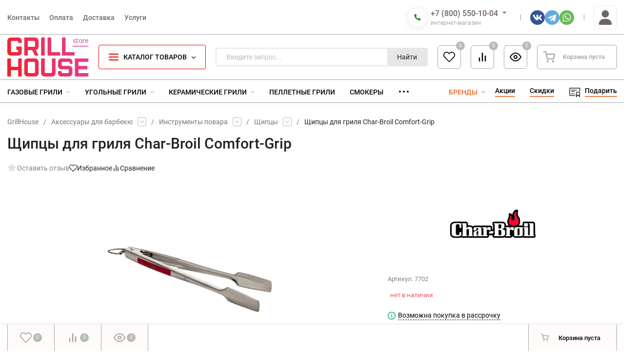

--- FILE ---
content_type: text/html; charset=utf-8
request_url: https://grillhousestore.ru/char-broil-comfort-grip-forceps/
body_size: 41452
content:
<!DOCTYPE html>
<html lang="ru" prefix="product: http://ogp.me/ns/product#"><head><title>Щипцы для гриля Char-Broil Comfort-Grip купить</title><meta http-equiv="Content-Type" content="text/html; charset=utf-8"><meta name="viewport" content="width=device-width, initial-scale=1"><meta http-equiv="x-ua-compatible" content="IE=edge"><meta name="description" content=""><meta name="theme-color" content="#FFFFFF"><meta name="msapplication-navbutton-color" content="#FFFFFF"><meta name="apple-mobile-web-app-status-bar-style" content="#FFFFFF"><link rel="icon" type="image/png" sizes="120x120" href="/wa-data/public/shop/products/14/webp/data/public/site/icon/G-120-120.webp"><!-- rss --><link rel="alternate" type="application/rss+xml" title="GrillHouse" href="https://grillhousestore.ru/promotions/rss/"><link rel="preload" as="font" href="/wa-data/public/site/themes/insales/css/roboto-v20-latin_cyrillic-500.woff2" crossorigin><link rel="preload" as="font" href="/wa-data/public/site/themes/insales/css/roboto-v20-latin_cyrillic-700.woff2" crossorigin><link rel="preload" as="font" href="/wa-data/public/site/themes/insales/css/roboto-v20-latin_cyrillic-regular.woff2" crossorigin><style>:root {--site-max-width: 1670px;--font-family: "Roboto", sans-serif;--font-weight: 500;--slider-height: 460px;--cheme-color: #E1020D;--cheme-color-dop: #EB474F;--t-p-t: 12px;--t-p-b: 10px;--m-p-t: 6px;--m-p-b: 6px;--b-p-t: 12px;--b-p-b: 8px;--c-ht-b: #4DD240;--c-ht-b-c: #407A3A;--c-h-t: #FFFFFF;--c-h-t-w: #FFFFFF;--c-h-t-b: #A9A3A3;--c-h-m: #FFFFFF;--c-h-m-w: #FFFFFF;--c-h-m-b: #A9A3A3;--c-h-b: #FFFFFF;--c-h-b-w: #FFFFFF;--c-h-b-b: #A9A3A3;--c-h-li-1: #000404;--c-h-li-1-h: #AD010A;--c-h-li-1-b: #EE7E48;--c-h-li-2: #000404;--c-h-li-2-h: #AD010A;--c-h-li-2-b: #EE7E48;--c-h-li-3: #000404;--c-h-li-3-h: #AD010A;--c-h-li-3-b: #EE7E48;--c-h-lo: #A9A3A3;--c-h-lo-h: #934649;--c-h-lo-i: #A9A3A3;--c-h-lo-i-h: #934649;--c-h-ad-i: #EE6929;--c-h-ad-t: #000404;--c-h-ad: #000404;--c-h-mo-i: #EE6929;--c-h-mo-t: #000404;--c-h-mo: #000404;--c-h-re-i: #EE6929;--c-h-re-t: #706464;--c-h-re: #706464;--c-h-re-h: #934649;--c-h-ph-1: #706464;--c-h-ph-1-h: #934649;--c-h-ph-1-t: #A9A3A3;--c-h-ph-1-i-f: #FFFFFF;--c-h-ph-1-i: #279D1B;--c-h-ph-2-i: #4e7df1;--c-h-ph-3: #000404;--c-h-ph-3-h: #AD010A;--c-h-ph-3-t: #000404;--c-h-ph-3-i-f: #FFFFFF;--c-h-ph-3-i: #279D1B;--c-h-br: #EE6929;--c-h-br-h: #B03A01;--c-h-br-i: #ACA8A6;--c-h-br-i-h: #ACA8A6;--c-h-a-f: #FFFFFF;--c-h-a-b: #ebebeb;--c-h-a-b-h: #FFFBFB;--c-h-a-e: #EB474F;--c-h-a-i: #706464;--c-h-a-i-h: #EB2932;--c-h-a-t: #706464;--c-h-a-t-h: #934649;--c-h-i-f: #FFFFFF;--c-h-i-b: #A9A3A3;--c-h-i-b-h: #FFFBFB;--c-h-i-e: #EB474F;--c-h-i: #000404;--c-h-i-h: #EB2932;--c-h-i-t: #000404;--c-h-i-t-h: #AD010A;--c-h-i-c: #13BC02;--c-h-i-c-d: #B3BCB3;--c-h-i-c-t: #FFFBFB;--c-h-c-f: #FFFFFF;--c-h-c-f-d: #FFFFFF;--c-h-c-f-h: #FFFBFB;--c-h-c-e: #EB474F;--c-h-c-b: #E1020D;--c-h-c-b-d: #A9A3A3;--c-h-c-b-h: #FFFBFB;--c-h-c-t: #000404;--c-h-c-t-d: #A9A3A3;--c-h-c-t-h: #AD010A;--c-h-c-i: #FFFFFF;--c-h-c-i-d: #FFFFFF;--c-h-c-i-c: #000404;--c-h-c-i-c-d: #A9A3A3;--c-h-c-i-c-h: #EB2932;--c-h-c-ic: #13BC02;--c-h-c-ic-d: #B3BCB3;--c-h-c-ic-c: #FFFBFB;--c-h-m-c: #706464;--c-h-m-c-h: #934649;--c-h-m-c-a: #EB474F;--c-h-m-i-c: #cccccc;--c-h-m-i-c-h: #ffffff;--c-h-m-i-c-a: #ffffff;--c-h-m-c-c: #000404;--c-h-m-c-c-h: #AD010A;--c-h-m-c-c-a: #E1020D;--c-h-m-c-i-c: #BDBDBD;--c-h-m-c-i-c-h: #BDBDBD;--c-h-m-c-i-c-a: #000000;--c-h-b-c-f: #FFFFFF;--c-h-b-c-f-h: #FFFBFB;--c-h-b-c-e: #EB474F;--c-h-b-c-b: #E1020D;--c-h-b-c-b-h: #FFFBFB;--c-h-b-c-c: #000404;--c-h-b-c-c-h: #AD010A;--c-h-b-c-bb: #E1020D;--c-h-b-c-bb-h: #EB474F;--c-h-t-f-f: #FFFFFF;--c-h-t-f-b-f: #E1020D;--c-h-t-f-b-f-h: #EB474F;--c-h-t-f-b-e: #AD010A;--c-h-t-f-b-b: #000404;--c-h-t-f-b-b-h: #F0EAEA;--c-h-t-f-b-c: #FFFBFB;--c-h-t-f-b-c-h: #F0EAEA;--c-h-t-f-b: #FFFBFB;--c-h-t-f-b-h: #F0EAEA;--c-h-t-f-a-f: #ffffff;--c-h-t-f-a-b: #ebebeb;--c-h-t-f-a-b-h: #ebebeb;--c-h-t-f-a-e: #ebebeb;--c-h-t-f-a-i: #000404;--c-h-t-f-a-i-h: #EB2932;--c-h-t-f-a-t: #000404;--c-h-t-f-a-t-h: #AD010A;--c-h-t-f-i-f: #ffffff;--c-h-t-f-i-b: #ebebeb;--c-h-t-f-i-b-h: #ebebeb;--c-h-t-f-i-e: #4e7df1;--c-h-t-f-i: #000404;--c-h-t-f-i-h: #EB2932;--c-h-t-f-i-t: #000404;--c-h-t-f-i-t-h: #AD010A;--c-h-t-f-i-c: #13BC02;--c-h-t-f-i-c-d: #B3BCB3;--c-h-t-f-i-c-t: #FFFBFB;--c-h-t-f-c-f: #ffffff;--c-h-t-f-c-f-d: #ffffff;--c-h-t-f-c-f-h: #ffffff;--c-h-t-f-c-e: #4e7df1;--c-h-t-f-c-b: #ebebeb;--c-h-t-f-c-b-d: #ebebeb;--c-h-t-f-c-b-h: #ebebeb;--c-h-t-f-c-t: #000404;--c-h-t-f-c-t-d: #A9A3A3;--c-h-t-f-c-t-h: #AD010A;--c-h-t-f-c-i: #EB2932;--c-h-t-f-c-i-d: #FFFBFB;--c-h-t-f-c-i-c: #FFFBFB;--c-h-t-f-c-i-c-d: #A9A3A3;--c-h-t-f-c-i-c-h: #FFFBFB;--c-h-t-f-c-ic: #13BC02;--c-h-t-f-c-ic-d: #B3BCB3;--c-h-t-f-c-ic-c: #FFFBFB;--c-b: #E1020D;--c-b-h: #EB474F;--c-b-c: #FFFBFB;--c-b-c-h: #F0EAEA;--c-l-c-t-f: #934649;--c-l-c-t-c: #F0EAEA;--c-l-c-a-f: #FFFBFB;--c-l-c-a-f-h: #F0EAEA;--c-l-c-a-c: #000404;--c-l-c-a-c-h: #AD010A;--c-l-c-b-c: #E54C02;--c-l-c-b-c-h: #B03A01;--c-l-f-t-f: #934649;--c-l-f-t-f-h: #AD010A;--c-l-f-t-c: #F0EAEA;--c-l-f-t-c-h: #FFFBFB;--c-c-l-p-b: #A9A3A3;--c-c-l-p-f: #FFFFFF;--c-c-l-p-f-f: #EB2932;--c-c-l-p-f-i: #FFFFFF;--c-c-l-p-c-f: #279D1B;--c-c-l-p-c-i: #FFFFFF;--c-c-l-i-f: #EE7E48;--c-b-n: #35D224;--c-b-l: #EB2932;--c-b-b: #EE6929;--c-f-b: #333333;--c-f-c: #A9A3A3;--c-f-a: #A9A3A3;--c-f-a-h: #EB474F;--c-f-t: #E1D6D7;--c-f-a-m: #A9A3A3;--c-f-a-m-h: #EB474F;--c-f-i-c: #BC2028;--c-f-p-f: #FFFFFF;--c-f-p-b: #A9A3A3;--c-f-p-i-f: #FFFBFB;--c-f-p-m: #E1020D;--c-f-p-i-c: #000404;--c-f-p-i-c-h: #AD010A;--c-f-p-i: #A9A3A3;--c-f-p-i-h: #EB2932;--c-f-p-c-bg: #B3BCB3;--c-f-p-c-bg-a: #13BC02;--c-f-p-c-c: #FFFBFB;--c-f-p-c-f: #FFFBFB;--c-f-p-c: #000404;--c-f-p-c-h: #AD010A;--c-f-p-c-i: #EB2932;--c-f-p-c-i-d: #FFFBFB;--c-f-p-c-i-c: #FFFBFB;--c-f-p-c-i-c-d: #A9A3A3;--c-f-p-c-c-bg: #13BC02;--c-f-p-c-c-bg-d: #B3BCB3;--c-f-p-c-c-c: #FFFBFB;--w-c: 240px;--w-l: 320px;--h-c-r: 4px;--h-c-h: 50px;--h-c-w: auto;--c-m-h-f: #FFFFFF;--c-m-b-f: #E1020D;--c-m-s: #A9A3A3;--c-m-i: #000404;--c-m-i-c-a: #13BC02;--c-m-i-c: #B3BCB3;--c-m-i-t: #FFFBFB;--c-m-c-f: #FFFFFF;--c-m-c-f-d: #FFFFFF;--c-m-c-b: #E1020D;--c-m-c-b-d: #A9A3A3;--c-m-c-t: #000404;--c-m-c-t-d: #A9A3A3;--c-m-c-i: #FFFFFF;--c-m-c-i-d: #FFFFFF;--c-m-c-i-c: #000404;--c-m-c-i-c-d: #A9A3A3;--c-m-c-i-co: #13BC02;--c-m-c-i-co-d: #B3BCB3;--c-m-c-i-co-c: #FFFBFB;--c-m-p-i: #279D1B;--c-m-p-t: #000404;--c-m-p-d: #A9A3A3;--c-m-p-h: #A9A3A3;--c-m-p-b: #FFFBFB;--c-m-p-b-i: #E1020D;--c-m-p-f: #FFFBFB;--c-m-p-f-i: #E1020D;--c-m-p-c: #FFFBFB;--c-m-p-c-i: #E1020D;--c-m-p-c-i-d: #A9A3A3;--c-m-p-c-c: #13BC02;--c-m-p-c-c-d: #B3BCB3;--c-m-p-c-c-c: #FFFBFB;--c-l-r: 5px;--c-l-m: 20px;--c-l-m-m: 10px;--cat-p-p: 100%;--c-m-m-p: #279D1B;--c-m-m-c: #E1020D;--c-m-m-i: #000404;--c-m-m-i-c-a: #13BC02;--c-m-m-i-c: #B3BCB3;--c-m-m-i-t: #FFFBFB;--c-m-m-i-l: #A9A3A3;--c-m-b-b: #4e7df1;--c-m-b-b-th: #fff;--c-m-b-b-t: #fff;--c-m-b-b-s: #fff;--s-l-n: #ffea2c;--s-l-n-c: #222;--s-l-p: #c8efd5;--s-l-p-c: #222;}</style><link href="/wa-data/public/site/themes/insales/css/roboto.min.css" rel="stylesheet"><link href="/wa-data/public/site/themes/insales/css/insale.min.css?v4.5.1.15" rel="stylesheet"><link href="/wa-data/public/site/themes/insales/css/user.css?v4.5.1.15" rel="stylesheet"><script type="text/javascript" src="/wa-content/js/jquery/jquery-1.11.1.min.js" ></script><script type="text/javascript" src="/wa-content/js/jquery/jquery-migrate-1.2.1.min.js"></script><meta property="og:type" content="website">
<meta property="og:title" content="Щипцы для гриля Char-Broil Comfort-Grip купить">
<meta property="og:image" content="https://grillhousestore.ru/wa-data/public/shop/products/00/webp/29/11/1129/images/5023/5023.750x0.webp">
<meta property="og:url" content="https://grillhousestore.ru/char-broil-comfort-grip-forceps/">
<meta property="product:price:amount" content="1990">
<meta property="product:price:currency" content="RUB">
<link rel="icon" href="/favicon.ico?v=1717731528" type="image/x-icon" /><link rel="apple-touch-icon" href="/apple-touch-icon.png?v=1717731528" /></head><body><script>!function(e,t){ if(!t.createElementNS||!t.createElementNS("http://www.w3.org/2000/svg","svg").createSVGRect)return!0;const n="localStorage"in e&&null!==e.localStorage;let o;function a(){ t.body.insertAdjacentHTML("afterbegin",o) }function r(){ t.body?a():t.addEventListener("DOMContentLoaded",a) };let rev=5;if(n&&rev===localStorage.getItem("spriteSVGrevision")&&(o=localStorage.getItem("spriteSVGdata")))return r(),!0;try{ let e;(e=new XMLHttpRequest).open("GET","/wa-data/public/site/themes/insales/img/svg.svg",!0),e.onload=function(){ e.status>=200&&e.status<400&&(o=e.responseText,r(),n&&(localStorage.setItem("spriteSVGdata",o),localStorage.setItem("spriteSVGrevision",rev))) },e.send()}catch(e){ } }(window,document);</script><div class="in-microdata" itemscope="" itemtype="http://schema.org/Organization"><meta itemprop="name" content="GrillHouse"><meta itemprop="address" content="Екатеринбург, ул. Белинского, 108"><meta itemprop="telephone" content="8 (800) 550-10-04"><link itemprop="url" href="https://grillhousestore.ru/"><div itemprop="logo" itemscope="" itemtype="http://schema.org/ImageObject"><link itemprop="contentUrl" href="/wa-data/public/shop/products/14/webp/data/public/site/themes/insales/img/logo.webp?v1650939428"><link itemprop="url" href="/wa-data/public/shop/products/14/webp/data/public/site/themes/insales/img/logo.webp?v1650939428"></div></div><header class="header"><div class="header__top header__top-border"><div class="header__top-wrap wrap wrap_bg"><div class="header__wrap"><div class="header__top-block header__top-menu h-block-menu"><ul class="h-menu h-menu_over"><li class="h-menu__item"><a class="h-menu__link" href="/contacts/"><span class="h-menu__name">Контакты </span></a></li><li class="h-menu__item"><a class="h-menu__link" href="/payment/"><span class="h-menu__name">Оплата </span></a></li><li class="h-menu__item"><a class="h-menu__link" href="/delivery/"><span class="h-menu__name">Доставка </span></a></li><li class="h-menu__item"><a class="h-menu__link" href="/services/"><span class="h-menu__name">Услуги </span></a></li><li class="h-menu__item h-menu__yet"><div class="h-menu__link"><svg class="icon4 i-circle"><use xlink:href="#i-circle"></use></svg><svg class="icon4 i-circle"><use xlink:href="#i-circle"></use></svg><svg class="icon4 i-circle"><use xlink:href="#i-circle"></use></svg></div><ul class="h-menu__sub h-menu__sub-1 h-menu__sub_right"></ul></li></ul></div><div class="header__top-block header__top-phone_1 h-block-phone_1"><div class="h-phone h-phone_big"><div class="h-phone__home"><div class="h-phone__icon h-phone__icon_big h-phone__icon_big-s"><svg class="icon16 i-phone"><use xlink:href="#i-phone"></use></svg></div><div class="h-phone__content"><div class="h-phone__content-tel"><a class="h-phone__tel" href="tel:+78005501004">+7 (800) 550-10-04</a><div class="h-phone__hint">интернет-магазин</div></div><div class="h-phone__icon-down"><svg class="icon16 i-angle-down-b"><use xlink:href="#i-angle-down-b"></use></svg></div></div></div><div class="h-phone__info"><div class="h-phone__info-tel"><div class="h-phone__icon"><svg class="icon16 i-phone"><use xlink:href="#i-phone"></use></svg></div><a class="h-phone__tel" href="tel:+73432903657">+7 (343) 290-36-57</a></div><div class="h-phone__info-hint">магазин в Екатеринбурге</div><div class="h-phone__info-tel"><div class="h-phone__icon"><svg class="icon16 i-phone"><use xlink:href="#i-phone"></use></svg></div><a class="h-phone__tel" href="tel:+73422737628">+7 (342) 273-76-28</a></div><div class="h-phone__info-hint">магазин в Перми</div><div class="h-phone__mode"><div class="h-phone__mode-h">Режим работы<br>интернет-магазина:</div><div class="h-phone__mode-t">Пн-Пт 11:00—20:00;<br/>Сб,Вс 11:00-17:00</div></div></div></div></div><div class="header__top-block header__top-social h-block-social"><div class="soz soz_color"><a class="soz__list" href="https://vk.com/grillhousestore" target="_blank" style="background-color:#365493;"><svg class="icon20 i-vk"><use xlink:href="#i-vk"></use></svg></a><a class="soz__list" href="https://t.me/GrillHouse" target="_blank" style="background-color:#64a9dc;"><svg class="icon26 i-tg"><use xlink:href="#i-tg"></use></svg></a><a class="soz__list" href="https://wa.me/+79024093657" target="_blank" style="background-color:#65bc54;"><svg class="icon26 i-wat"><use xlink:href="#i-wat"></use></svg></a></div></div><div class="header__top-block header__top-auth h-block-auth"><div class="c-hicon in-auth"><a href="/login/"><svg class="icon30 i-user"><use xlink:href="#i-user"></use></svg><span class="c-hicon__name">Личный кабинет</span></a></div></div></div></div></div><div class="header__midd header__midd-border"><div class="header__midd-wrap wrap wrap_bg"><div class="header__wrap"><div class="header__midd-block header__midd-logo h-block-logo"><a class="header__logo" href="/"><img src="/wa-data/public/site/image/logo-grillhouse.svg?v4.5.1.15" alt="GrillHouse"></a></div><div class="header__midd-block header__midd-catalog h-block-catalog"><div class="b-catalog align__subcateg"><div class="b-catalog__button"><div class="b-catalog__bars"><div class="bars"><div class="bars__line"></div></div></div><div class="b-catalog__title">КАТАЛОГ ТОВАРОВ</div><div class="b-catalog__icon"><svg class="icon8 i-angle-down"><use xlink:href="#i-angle-down"></use></svg></div></div><div class="c-menu"><div class="c-menu__wrap"><div class="c-menu__wrap-left"><ul class="c-menu__left"><li class="c-menu__item c-menu__item_active" data-id="234"><a href="/category/weber/" class="c-menu__item-link"><span class="c-menu__item-bl"><span class="c-menu__item-name">Грили Weber </span></span><svg class="icon8 i-angle-right"><use xlink:href="#i-angle-right"></use></svg></a></li><li class="c-menu__item" data-id="258"><a href="/category/weber-accessories/" class="c-menu__item-link"><span class="c-menu__item-bl"><span class="c-menu__item-name">Аксессуары Weber </span></span><svg class="icon8 i-angle-right"><use xlink:href="#i-angle-right"></use></svg></a></li><li class="c-menu__item" data-id="124"><a href="/category/grills/" class="c-menu__item-link"><span class="c-menu__item-bl"><span class="c-menu__item-name">Каталог грилей </span></span><svg class="icon8 i-angle-right"><use xlink:href="#i-angle-right"></use></svg></a></li><li class="c-menu__item" data-id="6"><a href="/category/accessories/" class="c-menu__item-link"><span class="c-menu__item-bl"><span class="c-menu__item-name">Аксессуары для барбекю </span></span><svg class="icon8 i-angle-right"><use xlink:href="#i-angle-right"></use></svg></a></li><li class="c-menu__item" data-id="187"><a href="/category/spice/" class="c-menu__item-link"><span class="c-menu__item-bl"><span class="c-menu__item-name">Специи для барбекю </span></span><svg class="icon8 i-angle-right"><use xlink:href="#i-angle-right"></use></svg></a></li><li class="c-menu__item" data-id="11"><a href="/category/outdoor-kitchen/" class="c-menu__item-link"><span class="c-menu__item-bl"><span class="c-menu__item-name">Летняя кухня </span></span><svg class="icon8 i-angle-right"><use xlink:href="#i-angle-right"></use></svg></a></li><li class="c-menu__item" data-id="365"><a href="/category/heaters/" class="c-menu__item-link"><span class="c-menu__item-bl"><span class="c-menu__item-name">Уличные обогреватели </span></span><svg class="icon8 i-angle-right"><use xlink:href="#i-angle-right"></use></svg></a></li><li class="c-menu__item" data-id="90"><a href="/category/gas-appliances/" class="c-menu__item-link"><span class="c-menu__item-bl"><span class="c-menu__item-name">Газовое оборудование </span></span><svg class="icon8 i-angle-right"><use xlink:href="#i-angle-right"></use></svg></a></li><li class="c-menu__item" data-id="289"><a href="/category/furniture/" class="c-menu__item-link"><span class="c-menu__item-bl"><span class="c-menu__item-name">Садовая мебель </span></span><svg class="icon8 i-angle-right"><use xlink:href="#i-angle-right"></use></svg></a></li><li class="c-menu__item" data-id="384"><a href="/category/interior/" class="c-menu__item-link"><span class="c-menu__item-bl"><span class="c-menu__item-name">Интерьер от Seletti </span></span><svg class="icon8 i-angle-right"><use xlink:href="#i-angle-right"></use></svg></a></li><li class="c-menu__item" data-id="brands"><a class="c-menu__item-link c-menu__item-link_brands" href="/brands/"><span class="c-menu__item-bl"><span class="c-menu__item-name">БРЕНДЫ</span></span><svg class="icon8 i-angle-right"><use xlink:href="#i-angle-right"></use></svg></a></li></ul></div><div class="c-menu__right"><div class="c-menu__right-wrap"><div class="c-menu__items c-menu__items_active c-menu__items-234"><div class="c-menu__items-title"><div class="c-menu__items-title-name">Грили Weber </div></div><ul class="c-menu__items-ul"><li class="h-menu__img-li"><a href="/category/weber/gaz/" class="h-menu__img-link"><span class="h-menu__img-name h-menu__name">Газовые грили </span></a><ul class="h-menu__img-ul-1"><li class="h-menu__img-li-1"><a href="/category/weber/gaz/genesis/" class="h-menu__img-link-1"><span class="h-menu__name">Genesis </span></a></li><li class="h-menu__img-li-1"><a href="/category/weber/gaz/spirit-ii/" class="h-menu__img-link-1"><span class="h-menu__name">Spirit II </span></a></li><li class="h-menu__img-li-1"><a href="/category/weber/gaz/traveler/" class="h-menu__img-link-1"><span class="h-menu__name">Traveler </span></a></li></ul></li><li class="h-menu__img-li"><a href="/category/weber/charcoal/" class="h-menu__img-link"><span class="h-menu__img-name h-menu__name">Угольные грили </span></a><ul class="h-menu__img-ul-1"><li class="h-menu__img-li-1"><a href="/category/weber/charcoal/master-touch/" class="h-menu__img-link-1"><span class="h-menu__name">Master-Touch </span></a></li><li class="h-menu__img-li-1"><a href="/category/weber/charcoal/ranch-kettle/" class="h-menu__img-link-1"><span class="h-menu__name">Ranch Kettle </span></a></li></ul></li><li class="h-menu__img-li"><a href="/category/weber/mobile/" class="h-menu__img-link"><span class="h-menu__img-name h-menu__name">Портативные грили </span></a><ul class="h-menu__img-ul-1"><li class="h-menu__img-li-1"><a href="/category/weber/mobile/traveler/" class="h-menu__img-link-1"><span class="h-menu__name">Traveler </span></a></li></ul></li><li class="h-menu__img-li"><a href="/category/weber/pellet/" class="h-menu__img-link"><span class="h-menu__img-name h-menu__name">Пеллетные грили </span></a></li></ul></div><div class="c-menu__items c-menu__items-258"><div class="c-menu__items-title"><div class="c-menu__items-title-name">Аксессуары Weber </div></div><ul class="c-menu__items-ul"><li class="h-menu__img-li"><a href="/category/weber-accessories/grilling/" class="h-menu__img-link"><span class="h-menu__img-name h-menu__name">Приготовление на гриле </span></a><ul class="h-menu__img-ul-1"><li class="h-menu__img-li-1"><a href="/category/weber-accessories/grilling/tools/" class="h-menu__img-link-1"><span class="h-menu__name">Инструменты для гриля </span></a></li><li class="h-menu__img-li-1"><a href="/category/weber-accessories/grilling/gourmet-bbq-system/" class="h-menu__img-link-1"><span class="h-menu__name">Gourmet BBQ System </span></a></li><li class="h-menu__img-li-1"><a href="/category/weber-accessories/grilling/weber-crafted-system/" class="h-menu__img-link-1"><span class="h-menu__name">Weber Crafted System </span></a></li><li class="h-menu__img-li-1"><a href="/category/weber-accessories/grilling/igrill/" class="h-menu__img-link-1"><span class="h-menu__name">iGrill и термометры </span></a></li><li class="h-menu__img-li-1"><a href="/category/weber-accessories/grilling/roasters/" class="h-menu__img-link-1"><span class="h-menu__name">Подставки и ростеры </span></a></li><li class="h-menu__img-li-1"><a href="/category/weber-accessories/grilling/smoking/" class="h-menu__img-link-1"><span class="h-menu__name">Копчение на гриле </span></a></li><li class="h-menu__img-li-1"><a href="/category/weber-accessories/grilling/pellets/" class="h-menu__img-link-1"><span class="h-menu__name">Древесные пеллеты </span></a></li></ul></li><li class="h-menu__img-li"><a href="/category/weber-accessories/cleaning/" class="h-menu__img-link"><span class="h-menu__img-name h-menu__name">Чистка и уход </span></a><ul class="h-menu__img-ul-1"><li class="h-menu__img-li-1"><a href="/category/weber-accessories/cleaning/brushes/" class="h-menu__img-link-1"><span class="h-menu__name">Щетки для гриля </span></a></li><li class="h-menu__img-li-1"><a href="/category/weber-accessories/cleaning/covers/" class="h-menu__img-link-1"><span class="h-menu__name">Чехлы и сумки </span></a></li><li class="h-menu__img-li-1"><a href="/category/weber-accessories/cleaning/cleaners/" class="h-menu__img-link-1"><span class="h-menu__name">Средства для чистки </span></a></li><li class="h-menu__img-li-1"><a href="/category/weber-accessories/cleaning/trays/" class="h-menu__img-link-1"><span class="h-menu__name">Одноразовые поддоны </span></a></li></ul></li><li class="h-menu__img-li"><a href="/category/weber-accessories/preparation/" class="h-menu__img-link"><span class="h-menu__img-name h-menu__name">Подготовка и сервировка </span></a><ul class="h-menu__img-ul-1"><li class="h-menu__img-li-1"><a href="/category/weber-accessories/preparation/protect/" class="h-menu__img-link-1"><span class="h-menu__name">Рукавицы, перчатки и фартуки </span></a></li><li class="h-menu__img-li-1"><a href="/category/weber-accessories/preparation/table-setting/" class="h-menu__img-link-1"><span class="h-menu__name">Сервировка и подача </span></a></li><li class="h-menu__img-li-1"><a href="/category/weber-accessories/preparation/knives/" class="h-menu__img-link-1"><span class="h-menu__name">Ножи для гриль-мастеров </span></a></li></ul></li><li class="h-menu__img-li"><a href="/category/weber-accessories/additions/" class="h-menu__img-link"><span class="h-menu__img-name h-menu__name">Важные дополнения </span></a><ul class="h-menu__img-ul-1"><li class="h-menu__img-li-1"><a href="/category/weber-accessories/additions/books/" class="h-menu__img-link-1"><span class="h-menu__name">Книги рецептов </span></a></li><li class="h-menu__img-li-1"><a href="/category/weber-accessories/additions/tables/" class="h-menu__img-link-1"><span class="h-menu__name">Столики и тележки </span></a></li><li class="h-menu__img-li-1"><a href="/category/weber-accessories/additions/hooks/" class="h-menu__img-link-1"><span class="h-menu__name">Крючки для инструментов </span></a></li><li class="h-menu__img-li-1"><a href="/category/weber-accessories/additions/lanterns/" class="h-menu__img-link-1"><span class="h-menu__name">Фонари для грилей </span></a></li></ul></li><li class="h-menu__img-li"><a href="/category/weber-accessories/parts/" class="h-menu__img-link"><span class="h-menu__img-name h-menu__name">Запчасти для грилей </span></a><ul class="h-menu__img-ul-1"><li class="h-menu__img-li-1"><a href="/category/weber-accessories/parts/grates-for-coal/" class="h-menu__img-link-1"><span class="h-menu__name">Решётки для углей </span></a></li></ul></li></ul></div><div class="c-menu__items c-menu__items-124"><div class="c-menu__items-title"><div class="c-menu__items-title-name">Каталог грилей </div></div><ul class="c-menu__items-ul"><li class="h-menu__img-li"><a href="/category/grills/gaz/" class="h-menu__img-link"><span class="h-menu__img-name h-menu__name">Газовые грили </span></a><ul class="h-menu__img-ul-1"><li class="h-menu__img-li-1"><a href="/category/grills/gaz/weber/" class="h-menu__img-link-1"><span class="h-menu__name">Weber </span></a></li><li class="h-menu__img-li-1"><a href="/category/grills/gaz/napoleon/" class="h-menu__img-link-1"><span class="h-menu__name">Napoleon </span></a></li><li class="h-menu__img-li-1"><a href="/category/grills/gaz/char-broil/" class="h-menu__img-link-1"><span class="h-menu__name">Char-Broil </span></a></li><li class="h-menu__img-li-1"><a href="/category/grills/gaz/broil-king/" class="h-menu__img-link-1"><span class="h-menu__name">Broil King </span></a></li><li class="h-menu__img-li-1"><a href="/category/grills/gaz/primeliner/" class="h-menu__img-link-1"><span class="h-menu__name">Primeliner </span></a></li><li class="h-menu__img-li-1"><a href="/category/grills/gaz/broilmaster/" class="h-menu__img-link-1"><span class="h-menu__name">Broilmaster </span></a></li><li class="h-menu__img-li-1"><a href="/category/grills/gaz/bull-bbq/" class="h-menu__img-link-1"><span class="h-menu__name">Bull BBQ </span></a></li><li class="h-menu__img-li-1"><a href="/category/grills/gaz/mobile/" class="h-menu__img-link-1"><span class="h-menu__name">Портативные </span></a></li><li class="h-menu__img-li-1"><a href="/category/grills/gaz/embedded/" class="h-menu__img-link-1"><span class="h-menu__name">Встраиваемые </span></a></li></ul></li><li class="h-menu__img-li"><a href="/category/grills/charcoal/" class="h-menu__img-link"><span class="h-menu__img-name h-menu__name">Угольные грили </span></a><ul class="h-menu__img-ul-1"><li class="h-menu__img-li-1"><a href="/category/grills/charcoal/weber/" class="h-menu__img-link-1"><span class="h-menu__name">Weber </span></a></li><li class="h-menu__img-li-1"><a href="/category/grills/charcoal/char-broil/" class="h-menu__img-link-1"><span class="h-menu__name">Char-Broil </span></a></li><li class="h-menu__img-li-1"><a href="/category/grills/charcoal/napoleon/" class="h-menu__img-link-1"><span class="h-menu__name">Napoleon </span></a></li><li class="h-menu__img-li-1"><a href="/category/grills/charcoal/broil-king/" class="h-menu__img-link-1"><span class="h-menu__name">Broil King </span></a></li><li class="h-menu__img-li-1"><a href="/category/grills/charcoal/oklahoma-joe/" class="h-menu__img-link-1"><span class="h-menu__name">Oklahoma Joe </span></a></li></ul></li><li class="h-menu__img-li"><a href="/category/grills/ceramic/" class="h-menu__img-link"><span class="h-menu__img-name h-menu__name">Керамические грили </span></a><ul class="h-menu__img-ul-1"><li class="h-menu__img-li-1"><a href="/category/grills/ceramic/monolith/" class="h-menu__img-link-1"><span class="h-menu__name">Monolith </span></a></li><li class="h-menu__img-li-1"><a href="/category/grills/ceramic/kamado/" class="h-menu__img-link-1"><span class="h-menu__name">Kamado Joe </span></a></li><li class="h-menu__img-li-1"><a href="/category/grills/ceramic/bge/" class="h-menu__img-link-1"><span class="h-menu__name">Big Green Egg </span></a></li><li class="h-menu__img-li-1"><a href="/category/grills/ceramic/fornetto/" class="h-menu__img-link-1"><span class="h-menu__name">Fornetto </span></a></li><li class="h-menu__img-li-1"><a href="/category/grills/ceramic/primo/" class="h-menu__img-link-1"><span class="h-menu__name">Primo </span></a></li></ul></li><li class="h-menu__img-li"><a href="/category/grills/pellet/" class="h-menu__img-link"><span class="h-menu__img-name h-menu__name">Пеллетные грили </span></a><ul class="h-menu__img-ul-1"><li class="h-menu__img-li-1"><a href="/category/grills/pellet/weber/" class="h-menu__img-link-1"><span class="h-menu__name">Weber </span></a></li><li class="h-menu__img-li-1"><a href="/category/grills/pellet/broil-king/" class="h-menu__img-link-1"><span class="h-menu__name">Broil King </span></a></li></ul></li><li class="h-menu__img-li"><a href="/category/grills/smokers/" class="h-menu__img-link"><span class="h-menu__img-name h-menu__name">Коптильни </span></a><ul class="h-menu__img-ul-1"><li class="h-menu__img-li-1"><a href="/category/grills/smokers/weber/" class="h-menu__img-link-1"><span class="h-menu__name">Weber </span></a></li><li class="h-menu__img-li-1"><a href="/category/grills/smokers/broil-king/" class="h-menu__img-link-1"><span class="h-menu__name">Broil King </span></a></li></ul></li><li class="h-menu__img-li"><a href="/category/grills/pizza-oven/" class="h-menu__img-link"><span class="h-menu__img-name h-menu__name">Печи для пиццы </span></a></li></ul></div><div class="c-menu__items c-menu__items-6"><div class="c-menu__items-title"><div class="c-menu__items-title-name">Аксессуары для барбекю </div></div><ul class="c-menu__items-ul"><li class="h-menu__img-li"><a href="/category/accessories/tools/" class="h-menu__img-link"><span class="h-menu__img-name h-menu__name">Инструменты повара </span></a><ul class="h-menu__img-ul-1"><li class="h-menu__img-li-1"><a href="/category/accessories/tools/blade/" class="h-menu__img-link-1"><span class="h-menu__name">Лопатки </span></a></li><li class="h-menu__img-li-1"><a href="/category/accessories/tools/tongs/" class="h-menu__img-link-1 h-menu__link_active"><span class="h-menu__name">Щипцы </span></a></li><li class="h-menu__img-li-1"><a href="/category/accessories/tools/cutting/" class="h-menu__img-link-1"><span class="h-menu__name">Разделочные </span></a></li><li class="h-menu__img-li-1"><a href="/category/accessories/tools/special/" class="h-menu__img-link-1"><span class="h-menu__name">Специальные </span></a></li></ul></li><li class="h-menu__img-li"><a href="/category/accessories/surface/" class="h-menu__img-link"><span class="h-menu__img-name h-menu__name">Решётки и посуда </span></a><ul class="h-menu__img-ul-1"><li class="h-menu__img-li-1"><a href="/category/accessories/surface/reshetki/" class="h-menu__img-link-1"><span class="h-menu__name">Решётки для гриля </span></a></li><li class="h-menu__img-li-1"><a href="/category/accessories/surface/protivni/" class="h-menu__img-link-1"><span class="h-menu__name">Противни, гриль-посуда </span></a></li><li class="h-menu__img-li-1"><a href="/category/accessories/surface/derzhateli/" class="h-menu__img-link-1"><span class="h-menu__name">Держатели продуктов </span></a></li><li class="h-menu__img-li-1"><a href="/category/accessories/surface/poddony/" class="h-menu__img-link-1"><span class="h-menu__name">Поддоны для жира </span></a></li></ul></li><li class="h-menu__img-li"><a href="/category/accessories/devices/" class="h-menu__img-link"><span class="h-menu__img-name h-menu__name">Для удобства </span></a><ul class="h-menu__img-ul-1"><li class="h-menu__img-li-1"><a href="/category/accessories/devices/kryuchki/" class="h-menu__img-link-1"><span class="h-menu__name">Держатели и крючки </span></a></li><li class="h-menu__img-li-1"><a href="/category/accessories/devices/podstavki/" class="h-menu__img-link-1"><span class="h-menu__name">Подставки и тележки </span></a></li><li class="h-menu__img-li-1"><a href="/category/accessories/devices/stoliki/" class="h-menu__img-link-1"><span class="h-menu__name">Столы и навесные столики </span></a></li><li class="h-menu__img-li-1"><a href="/category/accessories/devices/podsvetka/" class="h-menu__img-link-1"><span class="h-menu__name">Подсветка </span></a></li></ul></li><li class="h-menu__img-li"><a href="/category/accessories/thermometers/" class="h-menu__img-link"><span class="h-menu__img-name h-menu__name">Термометры </span></a><ul class="h-menu__img-ul-1"><li class="h-menu__img-li-1"><a href="/category/accessories/thermometers/compact/" class="h-menu__img-link-1"><span class="h-menu__name">Карманные </span></a></li><li class="h-menu__img-li-1"><a href="/category/accessories/thermometers/remote/" class="h-menu__img-link-1"><span class="h-menu__name">Дистанционные </span></a></li><li class="h-menu__img-li-1"><a href="/category/accessories/thermometers/infrared/" class="h-menu__img-link-1"><span class="h-menu__name">Инфракрасные </span></a></li><li class="h-menu__img-li-1"><a href="/category/accessories/thermometers/shchupy-dlya-termometrov/" class="h-menu__img-link-1"><span class="h-menu__name">Щупы для термометров </span></a></li></ul></li><li class="h-menu__img-li"><a href="/category/accessories/charcoal-smoker-tools/" class="h-menu__img-link"><span class="h-menu__img-name h-menu__name">Розжиг и копчение </span></a><ul class="h-menu__img-ul-1"><li class="h-menu__img-li-1"><a href="/category/accessories/charcoal-smoker-tools/charcoal/" class="h-menu__img-link-1"><span class="h-menu__name">Уголь для грилей </span></a></li><li class="h-menu__img-li-1"><a href="/category/accessories/charcoal-smoker-tools/rozzhig/" class="h-menu__img-link-1"><span class="h-menu__name">Розжиг углей </span></a></li><li class="h-menu__img-li-1"><a href="/category/accessories/charcoal-smoker-tools/kopchenie/" class="h-menu__img-link-1"><span class="h-menu__name">Копчение </span></a></li><li class="h-menu__img-li-1"><a href="/category/accessories/charcoal-smoker-tools/aksessuary-dlya-koptilen/" class="h-menu__img-link-1"><span class="h-menu__name">Аксессуары для коптилен </span></a></li></ul></li><li class="h-menu__img-li"><a href="/category/accessories/upravlenie-zharom/" class="h-menu__img-link"><span class="h-menu__img-name h-menu__name">Управление жаром </span></a><ul class="h-menu__img-ul-1"><li class="h-menu__img-li-1"><a href="/category/accessories/upravlenie-zharom/zharootsekateli/" class="h-menu__img-link-1"><span class="h-menu__name">Жароотсекатели </span></a></li><li class="h-menu__img-li-1"><a href="/category/accessories/upravlenie-zharom/raspredelenie-ugley/" class="h-menu__img-link-1"><span class="h-menu__name">Распределение углей </span></a></li></ul></li><li class="h-menu__img-li"><a href="/category/accessories/cleaning/" class="h-menu__img-link"><span class="h-menu__img-name h-menu__name">Чистка гриля </span></a><ul class="h-menu__img-ul-1"><li class="h-menu__img-li-1"><a href="/category/accessories/cleaning/shchetki/" class="h-menu__img-link-1"><span class="h-menu__name">Щётки </span></a></li><li class="h-menu__img-li-1"><a href="/category/accessories/cleaning/cleansers/" class="h-menu__img-link-1"><span class="h-menu__name">Средства для чистки </span></a></li><li class="h-menu__img-li-1"><a href="/category/accessories/cleaning/udalenie-zoly/" class="h-menu__img-link-1"><span class="h-menu__name">Удаление золы </span></a></li></ul></li><li class="h-menu__img-li"><a href="/category/accessories/zashchitnaya-odezhda/" class="h-menu__img-link"><span class="h-menu__img-name h-menu__name">Защитная одежда </span></a><ul class="h-menu__img-ul-1"><li class="h-menu__img-li-1"><a href="/category/accessories/zashchitnaya-odezhda/fartuki-i-rukavitsy/" class="h-menu__img-link-1"><span class="h-menu__name">Фартуки </span></a></li><li class="h-menu__img-li-1"><a href="/category/accessories/zashchitnaya-odezhda/rukavitsy/" class="h-menu__img-link-1"><span class="h-menu__name">Рукавицы и перчатки </span></a></li></ul></li><li class="h-menu__img-li"><a href="/category/accessories/covers/" class="h-menu__img-link"><span class="h-menu__img-name h-menu__name">Чехлы для грилей </span></a><ul class="h-menu__img-ul-1"><li class="h-menu__img-li-1"><a href="/category/accessories/covers/models/" class="h-menu__img-link-1"><span class="h-menu__name">Фирменные чехлы </span></a></li><li class="h-menu__img-li-1"><a href="/category/accessories/covers/sumki/" class="h-menu__img-link-1"><span class="h-menu__name">Сумки для грилей </span></a></li><li class="h-menu__img-li-1"><a href="/category/accessories/covers/kovriki/" class="h-menu__img-link-1"><span class="h-menu__name">Коврики </span></a></li></ul></li><li class="h-menu__img-li"><a href="/category/accessories/serving/" class="h-menu__img-link"><span class="h-menu__img-name h-menu__name">Сервировка и подача </span></a></li><li class="h-menu__img-li"><a href="/category/accessories/tool-kit/" class="h-menu__img-link"><span class="h-menu__img-name h-menu__name">Наборы инструментов </span></a></li><li class="h-menu__img-li"><a href="/category/accessories/nabory-aksessuarov/" class="h-menu__img-link"><span class="h-menu__img-name h-menu__name">Наборы аксессуаров </span></a></li><li class="h-menu__img-li"><a href="/category/accessories/books/" class="h-menu__img-link"><span class="h-menu__img-name h-menu__name">Книги </span></a></li></ul></div><div class="c-menu__items c-menu__items-187"><div class="c-menu__items-title"><div class="c-menu__items-title-name">Специи для барбекю </div></div><div class="c-menu__items-content"><div class="c-menu__items-left"><ul class="c-menu__items-ul"><li class="h-menu__img-li"><a href="/category/spice/capeherb/" class="h-menu__img-link"><span class="h-menu__img-name h-menu__name">CapeHerb </span></a></li><li class="h-menu__img-li"><a href="/category/spice/meatbrothers/" class="h-menu__img-link"><span class="h-menu__img-name h-menu__name">Meatbrothers </span></a></li><li class="h-menu__img-li"><a href="/category/spice/royal-field/" class="h-menu__img-link"><span class="h-menu__img-name h-menu__name">Royal Field </span></a></li></ul></div><div class="c-menu__items-right"><div class="c-menu__items-promo"><img class="c-menu__items-promo-img lazy-img-hover" src="[data-uri]" data-src="/wa-data/public/shop/products/10/webp/data/public/site/menu_banner/capeherbspice-3b.webp" alt="Специи для барбекю"></div></div></div></div><div class="c-menu__items c-menu__items-11"><div class="c-menu__items-title"><div class="c-menu__items-title-name">Летняя кухня </div></div><ul class="c-menu__items-ul"><li class="h-menu__img-li"><a href="/category/outdoor-kitchen/built-in-grills/" class="h-menu__img-link"><span class="h-menu__img-name h-menu__name">Встраиваемые грили </span></a></li><li class="h-menu__img-li"><a href="/category/outdoor-kitchen/moduly/" class="h-menu__img-link"><span class="h-menu__img-name h-menu__name">Модульные гриль-кухни (примеры) </span></a><ul class="h-menu__img-ul-1"><li class="h-menu__img-li-1"><a href="/category/outdoor-kitchen/moduly/test-kitchen/" class="h-menu__img-link-1"><span class="h-menu__name">Тест-кухни </span></a></li></ul></li><li class="h-menu__img-li"><a href="/category/outdoor-kitchen/tables/" class="h-menu__img-link"><span class="h-menu__img-name h-menu__name">Столы для грилей </span></a><ul class="h-menu__img-ul-1"><li class="h-menu__img-li-1"><a href="/category/outdoor-kitchen/tables/kamado-tables/" class="h-menu__img-link-1"><span class="h-menu__name">Для керамических грилей </span></a></li></ul></li><li class="h-menu__img-li"><a href="/category/outdoor-kitchen/dopolnitelnye-gorelki/" class="h-menu__img-link"><span class="h-menu__img-name h-menu__name">Дополнительные горелки </span></a></li><li class="h-menu__img-li"><a href="/category/outdoor-kitchen/tumby-i-yashchiki/" class="h-menu__img-link"><span class="h-menu__img-name h-menu__name">Тумбы, шкафы и ящики </span></a></li><li class="h-menu__img-li"><a href="/category/outdoor-kitchen/panels-and-doors/" class="h-menu__img-link"><span class="h-menu__img-name h-menu__name">Панели </span></a></li><li class="h-menu__img-li"><a href="/category/outdoor-kitchen/others/" class="h-menu__img-link"><span class="h-menu__img-name h-menu__name">Прочие модули </span></a></li><li class="h-menu__img-li"><a href="/category/outdoor-kitchen/santekhnika/" class="h-menu__img-link"><span class="h-menu__img-name h-menu__name">Сантехника </span></a></li></ul></div><div class="c-menu__items c-menu__items-365"><div class="c-menu__items-title"><div class="c-menu__items-title-name">Уличные обогреватели </div></div><ul class="c-menu__items-ul"><li class="h-menu__img-li"><a href="/category/heaters/ballu/" class="h-menu__img-link"><span class="h-menu__img-name h-menu__name">Газовые Ballu </span></a><ul class="h-menu__img-ul-1"><li class="h-menu__img-li-1"><a href="/category/heaters/ballu/ballu/" class="h-menu__img-link-1"><span class="h-menu__name">Аксессуары Ballu </span></a></li></ul></li><li class="h-menu__img-li"><a href="/category/heaters/enders/" class="h-menu__img-link"><span class="h-menu__img-name h-menu__name">Газовые Enders </span></a></li><li class="h-menu__img-li"><a href="/category/heaters/italkero/" class="h-menu__img-link"><span class="h-menu__img-name h-menu__name">Газовые Italkero </span></a></li></ul></div><div class="c-menu__items c-menu__items-90"><div class="c-menu__items-title"><div class="c-menu__items-title-name">Газовое оборудование </div></div><ul class="c-menu__items-ul"><li class="h-menu__img-li"><a href="/category/gas-appliances/ballony/" class="h-menu__img-link"><span class="h-menu__img-name h-menu__name">Композитные баллоны </span></a></li><li class="h-menu__img-li"><a href="/category/gas-appliances/hose/" class="h-menu__img-link"><span class="h-menu__img-name h-menu__name">Шланги </span></a></li><li class="h-menu__img-li"><a href="/category/gas-appliances/fittings/" class="h-menu__img-link"><span class="h-menu__img-name h-menu__name">Фитинги и адаптеры </span></a></li></ul></div><div class="c-menu__items c-menu__items-289"><div class="c-menu__items-title"><div class="c-menu__items-title-name">Садовая мебель </div></div><ul class="c-menu__items-ul"><li class="h-menu__img-li"><a href="/category/furniture/aluminum/" class="h-menu__img-link"><span class="h-menu__img-name h-menu__name">Мебель из алюминия </span></a><ul class="h-menu__img-ul-1"><li class="h-menu__img-li-1"><a href="/category/furniture/aluminum/chairs/" class="h-menu__img-link-1"><span class="h-menu__name">Стулья </span></a></li><li class="h-menu__img-li-1"><a href="/category/furniture/aluminum/dining-tables/" class="h-menu__img-link-1"><span class="h-menu__name">Столы обеденные </span></a></li><li class="h-menu__img-li-1"><a href="/category/furniture/aluminum/coffee-tables/" class="h-menu__img-link-1"><span class="h-menu__name">Журнальные столики </span></a></li><li class="h-menu__img-li-1"><a href="/category/furniture/aluminum/deck-chairs/" class="h-menu__img-link-1"><span class="h-menu__name">Шезлонги </span></a></li><li class="h-menu__img-li-1"><a href="/category/furniture/aluminum/lunch-groups/" class="h-menu__img-link-1"><span class="h-menu__name">Обеденные группы </span></a></li><li class="h-menu__img-li-1"><a href="/category/furniture/aluminum/lounge-areas/" class="h-menu__img-link-1"><span class="h-menu__name">Лаунж зоны </span></a></li></ul></li><li class="h-menu__img-li"><a href="/category/furniture/accessories/" class="h-menu__img-link"><span class="h-menu__img-name h-menu__name">Аксессуары </span></a></li></ul></div><div class="c-menu__items c-menu__items-384"><div class="c-menu__items-title"><div class="c-menu__items-title-name">Интерьер от Seletti </div></div><ul class="c-menu__items-ul"><li class="h-menu__img-li"><a href="/category/interior/accessories/" class="h-menu__img-link"><span class="h-menu__img-name h-menu__name">Аксессуары </span></a><ul class="h-menu__img-ul-1"><li class="h-menu__img-li-1"><a href="/category/interior/accessories/books-and-papers/" class="h-menu__img-link-1"><span class="h-menu__name">Для книг и бумаг </span></a></li><li class="h-menu__img-li-1"><a href="/category/interior/accessories/dishes/" class="h-menu__img-link-1"><span class="h-menu__name">Посуда </span></a></li><li class="h-menu__img-li-1"><a href="/category/interior/accessories/figurines-and-decor/" class="h-menu__img-link-1"><span class="h-menu__name">Статуэтки и декор </span></a></li><li class="h-menu__img-li-1"><a href="/category/interior/accessories/textile/" class="h-menu__img-link-1"><span class="h-menu__name">Текстиль </span></a></li><li class="h-menu__img-li-1"><a href="/category/interior/accessories/flowers/" class="h-menu__img-link-1"><span class="h-menu__name">Цветы </span></a></li></ul></li><li class="h-menu__img-li"><a href="/category/interior/lighting/" class="h-menu__img-link"><span class="h-menu__img-name h-menu__name">Освещение </span></a><ul class="h-menu__img-ul-1"><li class="h-menu__img-li-1"><a href="/category/interior/lighting/wall/" class="h-menu__img-link-1"><span class="h-menu__name">На стену </span></a></li></ul></li></ul></div><div class="c-menu__items c-menu__items-brands"><div class="c-menu__items-title"><div class="c-menu__items-title-name">БРЕНДЫ</div></div><ul class="m-brands c-menu__items-ul"><li class="h-menu__img-li"><a href="/brand/weber/" class="h-menu__img-link"><span class="h-menu__img-icon"><img class="lazy-img-hover" src="[data-uri]" data-src="/wa-data/public/shop/products/14/webp/data/public/shop/plugins/brand/brand_image_optimized/logoweber.0x100.webp" alt="Weber"></span><span class="h-menu__img-name">Weber</span></a></li><li class="h-menu__img-li"><a href="/brand/napoleon/" class="h-menu__img-link"><span class="h-menu__img-icon"><img class="lazy-img-hover" src="[data-uri]" data-src="/wa-data/public/shop/products/14/webp/data/public/shop/plugins/brand/brand_image_optimized/logo_new.0x100.webp" alt="Napoleon"></span><span class="h-menu__img-name">Napoleon</span></a></li><li class="h-menu__img-li"><a href="/brand/char-broil/" class="h-menu__img-link"><span class="h-menu__img-icon"><img class="lazy-img-hover" src="[data-uri]" data-src="/wa-data/public/shop/products/14/webp/data/public/shop/plugins/brand/brand_image_optimized/logo5fd914b56a9d0.0x100.webp" alt="Char-Broil"></span><span class="h-menu__img-name">Char-Broil</span></a></li><li class="h-menu__img-li"><a href="/brand/primo/" class="h-menu__img-link"><span class="h-menu__img-icon"><img class="lazy-img-hover" src="[data-uri]" data-src="/wa-data/public/shop/products/14/webp/data/public/shop/plugins/brand/brand_image_optimized/logo_small64830cf77dac5.0x100.webp" alt="Primo"></span><span class="h-menu__img-name">Primo</span></a></li><li class="h-menu__img-li"><a href="/brand/o-grill/" class="h-menu__img-link"><span class="h-menu__img-icon"><img class="lazy-img-hover" src="[data-uri]" data-src="/wa-data/public/shop/products/14/webp/data/public/shop/plugins/brand/brand_image_optimized/ogrill1.0x100.webp" alt="O-Grill"></span><span class="h-menu__img-name">O-Grill</span></a></li><li class="h-menu__img-li"><a href="/brand/bge/" class="h-menu__img-link"><span class="h-menu__img-icon"><img class="lazy-img-hover" src="[data-uri]" data-src="/wa-data/public/shop/products/14/webp/data/public/shop/plugins/brand/brand_image_optimized/bge1.0x100.webp" alt="Big Green Egg"></span><span class="h-menu__img-name">Big Green Egg</span></a></li><li class="h-menu__img-li"><a href="/brand/monolith/" class="h-menu__img-link"><span class="h-menu__img-icon"><img class="lazy-img-hover" src="[data-uri]" data-src="/wa-data/public/shop/products/14/webp/data/public/shop/plugins/brand/brand_image_optimized/logo612d5f7a24bf9.0x100.webp" alt="Monolith"></span><span class="h-menu__img-name">Monolith</span></a></li><li class="h-menu__img-li"><a href="/brand/broil-king/" class="h-menu__img-link"><span class="h-menu__img-icon"><img class="lazy-img-hover" src="[data-uri]" data-src="/wa-data/public/shop/products/14/webp/data/public/shop/plugins/brand/brand_image_optimized/logo.0x100.webp" alt="Broil King"></span><span class="h-menu__img-name">Broil King</span></a></li><li class="h-menu__img-li"><a href="/brand/kamado/" class="h-menu__img-link"><span class="h-menu__img-icon"><img class="lazy-img-hover" src="[data-uri]" data-src="/wa-data/public/shop/products/14/webp/data/public/shop/plugins/brand/brand_image_optimized/kamadojoe.0x100.webp" alt="Kamado Joe"></span><span class="h-menu__img-name">Kamado Joe</span></a></li><li class="h-menu__img-li"><a href="/brand/oklahoma-joes/" class="h-menu__img-link"><span class="h-menu__img-icon"><img class="lazy-img-hover" src="[data-uri]" data-src="/wa-data/public/shop/products/14/webp/data/public/shop/plugins/brand/brand_image_optimized/OklahomaJoes160120.0x100.webp" alt="Oklahoma Joe's"></span><span class="h-menu__img-name">Oklahoma Joe's</span></a></li><li class="h-menu__img-li"><a href="/brand/bradley-smoker/" class="h-menu__img-link"><span class="h-menu__img-icon"><img class="lazy-img-hover" src="[data-uri]" data-src="/wa-data/public/shop/products/14/webp/data/public/shop/plugins/brand/brand_image_optimized/bradleysmoker.0x100.webp" alt="Bradley Smoker"></span><span class="h-menu__img-name">Bradley Smoker</span></a></li><li class="h-menu__img-li"><a href="/brand/ragasco/" class="h-menu__img-link"><span class="h-menu__img-icon"><img class="lazy-img-hover" src="[data-uri]" data-src="/wa-data/public/shop/products/14/webp/data/public/shop/plugins/brand/brand_image_optimized/hexagon0224090.0x100.webp" alt="Hexagon Ragasco"></span><span class="h-menu__img-name">Hexagon Ragasco</span></a></li><li class="h-menu__img-li"><a href="/brand/ballu/" class="h-menu__img-link"><span class="h-menu__img-icon"><img class="lazy-img-hover" src="[data-uri]" data-src="/wa-data/public/shop/products/14/webp/data/public/shop/plugins/brand/brand_image_optimized/logo_615fd690e3dc8.0x100.webp" alt="Ballu"></span><span class="h-menu__img-name">Ballu</span></a></li><li class="h-menu__img-li"><a href="/brand/enders/" class="h-menu__img-link"><span class="h-menu__img-icon"><img class="lazy-img-hover" src="[data-uri]" data-src="/wa-data/public/shop/products/14/webp/data/public/shop/plugins/brand/brand_image_optimized/logoenders.0x100.webp" alt="Enders"></span><span class="h-menu__img-name">Enders</span></a></li><li class="h-menu__img-li"><a href="/brand/siabs/" class="h-menu__img-link"><span class="h-menu__img-icon"><img class="lazy-img-hover" src="[data-uri]" data-src="/wa-data/public/shop/products/14/webp/data/public/shop/plugins/brand/brand_image_optimized/siabs_.0x100.webp" alt="Siabs"></span><span class="h-menu__img-name">Siabs</span></a></li><li class="h-menu__img-li"><a href="/brand/italkero/" class="h-menu__img-link"><span class="h-menu__img-icon"><img class="lazy-img-hover" src="[data-uri]" data-src="/wa-data/public/shop/products/14/webp/data/public/shop/plugins/brand/brand_image_optimized/Italkero240.0x100.webp" alt="Italkero"></span><span class="h-menu__img-name">Italkero</span></a></li><li class="h-menu__img-li"><a href="/brand/bull-bbq/" class="h-menu__img-link"><span class="h-menu__img-icon"><img class="lazy-img-hover" src="[data-uri]" data-src="/wa-data/public/shop/products/14/webp/data/public/shop/plugins/brand/brand_image_optimized/logo_2.0x100.webp" alt="Bull BBQ"></span><span class="h-menu__img-name">Bull BBQ</span></a></li><li class="h-menu__img-li"><a href="/brand/meatbrothers/" class="h-menu__img-link"><span class="h-menu__img-icon"><img class="lazy-img-hover" src="[data-uri]" data-src="/wa-data/public/shop/products/14/webp/data/public/shop/plugins/brand/brand_image_optimized/logo5fd7f2ac2136f.0x100.webp" alt="Meatbrothers"></span><span class="h-menu__img-name">Meatbrothers</span></a></li><li class="h-menu__img-li"><a href="/brand/craftico/" class="h-menu__img-link"><span class="h-menu__img-icon"><img class="lazy-img-hover" src="[data-uri]" data-src="/wa-data/public/shop/products/14/webp/data/public/shop/plugins/brand/brand_image_optimized/craftico.0x100.webp" alt="Craftico"></span><span class="h-menu__img-name">Craftico</span></a></li><li class="h-menu__img-li"><a href="/brand/capeherb/" class="h-menu__img-link"><span class="h-menu__img-icon"><img class="lazy-img-hover" src="[data-uri]" data-src="/wa-data/public/shop/products/14/webp/data/public/shop/plugins/brand/brand_image_optimized/capeherb.0x100.webp" alt="CapeHerb"></span><span class="h-menu__img-name">CapeHerb</span></a></li><li class="h-menu__img-li"><a href="/brand/reginox/" class="h-menu__img-link"><span class="h-menu__img-icon"><img class="lazy-img-hover" src="[data-uri]" data-src="/wa-data/public/shop/products/14/webp/data/public/shop/plugins/brand/brand_image_optimized/logo_new_.0x100.webp" alt="Reginox"></span><span class="h-menu__img-name">Reginox</span></a></li><li class="h-menu__img-li"><a href="/brand/ooni/" class="h-menu__img-link"><span class="h-menu__img-icon"><img class="lazy-img-hover" src="[data-uri]" data-src="/wa-data/public/shop/products/14/webp/data/public/shop/plugins/brand/brand_image_optimized/logo64a1779098639.0x100.webp" alt="Ooni"></span><span class="h-menu__img-name">Ooni</span></a></li><li class="h-menu__img-li"><a href="/brand/inkbird/" class="h-menu__img-link"><span class="h-menu__img-icon"><img class="lazy-img-hover" src="[data-uri]" data-src="/wa-data/public/shop/products/14/webp/data/public/shop/plugins/brand/brand_image_optimized/logo__.0x100.webp" alt="InkBird"></span><span class="h-menu__img-name">InkBird</span></a></li><li class="h-menu__img-li"><a href="/brand/hpc-research/" class="h-menu__img-link"><span class="h-menu__img-icon"><img class="lazy-img-hover" src="[data-uri]" data-src="/wa-data/public/shop/products/14/webp/data/public/shop/plugins/brand/brand_image_optimized/hpcresearchblack_.0x100.webp" alt="HPC Research"></span><span class="h-menu__img-name">HPC Research</span></a></li><li class="h-menu__img-li"><a href="/brand/glavzhar/" class="h-menu__img-link"><span class="h-menu__img-icon"><img class="lazy-img-hover" src="[data-uri]" data-src="/wa-data/public/shop/products/14/webp/data/public/shop/plugins/brand/brand_image_optimized/logo_62a2b3124acf0.0x100.webp" alt="ГлавЖар"></span><span class="h-menu__img-name">ГлавЖар</span></a></li><li class="h-menu__img-li"><a href="/brand/800-degrees/" class="h-menu__img-link"><span class="h-menu__img-icon"><img class="lazy-img-hover" src="[data-uri]" data-src="/wa-data/public/shop/products/14/webp/data/public/shop/plugins/brand/brand_image_optimized/logo_black.0x100.webp" alt="800 Degrees"></span><span class="h-menu__img-name">800 Degrees</span></a></li><li class="h-menu__img-li"><a href="/brand/fornetto/" class="h-menu__img-link"><span class="h-menu__img-icon"><img class="lazy-img-hover" src="[data-uri]" data-src="/wa-data/public/shop/products/14/webp/data/public/shop/plugins/brand/brand_image_optimized/logo647c30d3bdfbd.0x100.webp" alt="Fornetto"></span><span class="h-menu__img-name">Fornetto</span></a></li><li class="h-menu__img-li"><a href="/brand/royal-field/" class="h-menu__img-link"><span class="h-menu__img-icon"><img class="lazy-img-hover" src="[data-uri]" data-src="/wa-data/public/shop/products/14/webp/data/public/shop/plugins/brand/brand_image_optimized/logo_small.0x100.webp" alt="Royal Field"></span><span class="h-menu__img-name">Royal Field</span></a></li><li class="h-menu__img-li"><a href="/brand/broilmaster/" class="h-menu__img-link"><span class="h-menu__img-icon"><img class="lazy-img-hover" src="[data-uri]" data-src="/wa-data/public/shop/products/14/webp/data/public/shop/plugins/brand/brand_image_optimized/logo_small648058860fdc0.0x100.webp" alt="Broilmaster"></span><span class="h-menu__img-name">Broilmaster</span></a></li><li class="h-menu__img-li"><a href="/brand/bbq-maniac/" class="h-menu__img-link"><span class="h-menu__img-icon"><img class="lazy-img-hover" src="[data-uri]" data-src="/wa-data/public/shop/products/14/webp/data/public/shop/plugins/brand/brand_image_optimized/logo64a3fc5205ae2.0x100.webp" alt="BBQ Maniac"></span><span class="h-menu__img-name">BBQ Maniac</span></a></li><li class="h-menu__img-li"><a href="/brand/gardenini/" class="h-menu__img-link"><span class="h-menu__img-icon"><img class="lazy-img-hover" src="[data-uri]" data-src="/wa-data/public/shop/products/14/webp/data/public/shop/plugins/brand/brand_image_optimized/logo64c4beeced314.0x100.webp" alt="Gardenini"></span><span class="h-menu__img-name">Gardenini</span></a></li><li class="h-menu__img-li"><a href="/brand/anysharp/" class="h-menu__img-link"><span class="h-menu__img-icon"><img class="lazy-img-hover" src="[data-uri]" data-src="/wa-data/public/shop/products/14/webp/data/public/shop/plugins/brand/brand_image_optimized/logo3.0x100.webp" alt="AnySharp"></span><span class="h-menu__img-name">AnySharp</span></a></li><li class="h-menu__img-li"><a href="/brand/seletti/" class="h-menu__img-link"><span class="h-menu__img-icon"><img class="lazy-img-hover" src="[data-uri]" data-src="/wa-data/public/shop/products/14/webp/data/public/shop/plugins/brand/brand_image_optimized/seletti.0x100.webp" alt="Seletti"></span><span class="h-menu__img-name">Seletti</span></a></li></ul></div></div></div></div></div></div></div><div class="header__midd-block header__midd-search h-block-search">    <div class="js-searchpro__field-wrapper" id="searchpro-field-wrapper-6914e2381f7f2"  data-params="{&quot;dropdown_status&quot;:true,&quot;category_status&quot;:false,&quot;dropdown_min_length&quot;:3,&quot;history_cookie_key&quot;:&quot;shop_searchpro_search_history&quot;,&quot;popular_status&quot;:false,&quot;popular_max_count&quot;:5,&quot;history_status&quot;:true,&quot;history_search_status&quot;:true,&quot;history_max_count&quot;:6,&quot;clear_button_status&quot;:false,&quot;escape_slash&quot;:true,&quot;dropdown_url&quot;:&quot;\/searchpro-plugin\/dropdown\/&quot;,&quot;results_url&quot;:&quot;\/search&quot;,&quot;helper_dropdown&quot;:{&quot;current&quot;:&quot;&quot;,&quot;template&quot;:&quot;&lt;div class=\&quot;searchpro__dropdown\&quot;&gt;\n\t&lt;div class=\&quot;searchpro__dropdown-group searchpro__dropdown-group-history\&quot;&gt;\n\t\t\t\t&lt;div class=\&quot;js-searchpro__dropdown-history\&quot;&gt;\n\t\t\t\t\t\t\t&lt;div class=\&quot;searchpro__dropdown-group-title\&quot;&gt;\n\t\t\t\t\t\u0418\u0441\u0442\u043e\u0440\u0438\u044f \u0437\u0430\u043f\u0440\u043e\u0441\u043e\u0432\n\t\t\t\t&lt;\/div&gt;\n\t\t\t\t&lt;div class=\&quot;searchpro__dropdown-group-entities js-searchpro__dropdown-entities\&quot;&gt;\n\t\t\t\t\t\t\t\t\t\t\t&lt;a class=\&quot;searchpro__dropdown-entity js-searchpro__dropdown-entity\&quot;\n\t\t\t\t\t\t   data-action=\&quot;value:data-value\&quot; data-value=\&quot;\&quot; href=\&quot;\/search\/%QUERY%\/\&quot;&gt;\n\t\t\t\t\t&lt;span class=\&quot;js-searchpro__dropdown-entity_query\&quot;&gt;\n\t\t\t\t\t\t\n\t\t\t\t\t&lt;\/span&gt;\n\t\t\t\t\t\t\t\t\t\t\t\t\t\t\t&lt;div class=\&quot;searchpro__dropdown-entity_delete-button js-searchpro__dropdown-entity_delete-button\&quot;&gt;\n\t\t\t\t\t\t\t\t\t\u0423\u0434\u0430\u043b\u0438\u0442\u044c\n\t\t\t\t\t\t\t\t&lt;\/div&gt;\n\t\t\t\t\t\t\t\t\t\t\t\t\t&lt;\/a&gt;\n\t\t\t\t\t\t\t\t\t&lt;\/div&gt;\n\t\t\t\t\t&lt;\/div&gt;\n\t&lt;\/div&gt;\n&lt;\/div&gt;\n&quot;}}" >
        <div class="js-searchpro__field">
	<div class="searchpro__field">
	<div class="searchpro__field-container js-searchpro__field-container">
		<div class="searchpro__field-input-container">
			<input class="searchpro__field-input js-searchpro__field-input" autocomplete="off"
			       placeholder="Введите запрос..."/>
			<div class="searchpro__field-clear-button js-searchpro__field-clear-button" style="display: none;"></div>
		</div>
				<div class="searchpro__field-button-container">
			<div class="searchpro__field-button js-searchpro__field-button">Найти</div>
		</div>
	</div>
</div>

</div>

    </div>
</div><div class="header__midd-block header__midd-icon h-block-icon"><div class="c-hicon"><a class="favorits" href="/search/?view=favorite" rel="nofollow"><svg class="icon24 i-favorits"><use xlink:href="#i-favorits"></use></svg><span class="c-hicon__name">Избранное</span><span class="favorits__count c-hicon__count hcount">0</span></a></div><div class="c-hicon"><a class="compare" href="/compare/" rel="nofollow"><svg class="icon24 i-compare"><use xlink:href="#i-compare"></use></svg><span class="c-hicon__name">Сравнение</span><span class="compare__count c-hicon__count hcount">0</span></a></div><div class="c-hicon"><a href="/search/?view=viewed" rel="nofollow"><svg class="icon24 i-eye"><use xlink:href="#i-eye"></use></svg><span class="c-hicon__name">Просмотренные</span><span class="c-hicon__count hcount">0</span></a></div></div><div class="header__midd-block header__midd-cart h-block-cart"><div class="header__cart s-mcart "><a href="/order/" class="s-mcart__link" rel="nofollow"><span class="s-mcart__icon"><svg class="icon24 i-cart"><use xlink:href="#i-cart"></use></svg></span><span class="s-mcart__info"><span class="s-mcart__empty cart-empty">Корзина пуста</span><span class="s-mcart__price cart-price">0 руб.</span></span><span class="s-mcart__count cart-count hcount">0</span></a><div class="mcart__items" data-url="/cart/"><div class="mcart__h">Товары в корзине</div><div class="mcart__content" style="display:none;"><div class="mcart__total"><div class="mcart__total-text">Итого:</div><div class="mcart__total-price cart-price">0 руб.</div></div><a href="/order/" class="button mcart__button" rel="nofollow">Оформить заказ</a></div><div class="mcart__h-f">корзина пуста</div></div></div></div></div></div></div><div class="header__bott header__bott-border"><div class="header__bott-wrap wrap wrap_bg"><div class="header__wrap"><div class="header__bott-block header__bott-categories h-block-categories"><ul class="h-menu h-menu_catalog h-menu_over align__subcateg"><li class="h-menu__item"><a href="/category/grills/gaz/" class="h-menu__link"><span class="h-menu__name">Газовые грили </span><svg class="icon8 i-angle-down"><use xlink:href="#i-angle-down"></use></svg></a><ul class="h-menu__sub h-menu__sub-1"><li class="h-menu__sub-item"><a href="/category/grills/gaz/weber/" class="h-menu__sub-link"><span class="h-menu__name">Weber </span></a></li><li class="h-menu__sub-item"><a href="/category/grills/gaz/napoleon/" class="h-menu__sub-link"><span class="h-menu__name">Napoleon </span></a></li><li class="h-menu__sub-item"><a href="/category/grills/gaz/char-broil/" class="h-menu__sub-link"><span class="h-menu__name">Char-Broil </span></a></li><li class="h-menu__sub-item"><a href="/category/grills/gaz/broil-king/" class="h-menu__sub-link"><span class="h-menu__name">Broil King </span></a></li><li class="h-menu__sub-item"><a href="/category/grills/gaz/primeliner/" class="h-menu__sub-link"><span class="h-menu__name">Primeliner </span></a></li><li class="h-menu__sub-item"><a href="/category/grills/gaz/broilmaster/" class="h-menu__sub-link"><span class="h-menu__name">Broilmaster </span></a></li><li class="h-menu__sub-item"><a href="/category/grills/gaz/bull-bbq/" class="h-menu__sub-link"><span class="h-menu__name">Bull BBQ </span></a></li><li class="h-menu__sub-item"><a href="/category/grills/gaz/mobile/" class="h-menu__sub-link"><span class="h-menu__name">Портативные </span><svg class="icon8 i-angle-right"><use xlink:href="#i-angle-right"></use></svg></a><ul class="h-menu__sub h-menu__sub-2"><li class="h-menu__sub-item"><a href="/category/grills/gaz/mobile/o-grill/" class="h-menu__sub-link"><span class="h-menu__name">O-Grill </span></a></li><li class="h-menu__sub-item"><a href="/category/grills/gaz/mobile/weber/" class="h-menu__sub-link"><span class="h-menu__name">Weber </span></a></li><li class="h-menu__sub-item"><a href="/category/grills/gaz/mobile/napoleon/" class="h-menu__sub-link"><span class="h-menu__name">Napoleon </span></a></li><li class="h-menu__sub-item"><a href="/category/grills/gaz/mobile/char-broil/" class="h-menu__sub-link"><span class="h-menu__name">Char-Broil </span></a></li><li class="h-menu__sub-item"><a href="/category/grills/gaz/mobile/broil-king/" class="h-menu__sub-link"><span class="h-menu__name">Broil King </span></a></li></ul></li><li class="h-menu__sub-item"><a href="/category/grills/gaz/embedded/" class="h-menu__sub-link"><span class="h-menu__name">Встраиваемые </span><svg class="icon8 i-angle-right"><use xlink:href="#i-angle-right"></use></svg></a><ul class="h-menu__sub h-menu__sub-2"><li class="h-menu__sub-item"><a href="/category/grills/gaz/embedded/napoleon/" class="h-menu__sub-link"><span class="h-menu__name">Napoleon </span></a></li><li class="h-menu__sub-item"><a href="/category/grills/gaz/embedded/broilmaster/" class="h-menu__sub-link"><span class="h-menu__name">Broilmaster </span></a></li><li class="h-menu__sub-item"><a href="/category/grills/gaz/embedded/broil-king/" class="h-menu__sub-link"><span class="h-menu__name">Broil King </span></a></li><li class="h-menu__sub-item"><a href="/category/grills/gaz/embedded/bull-bbq/" class="h-menu__sub-link"><span class="h-menu__name">Bull BBQ </span></a></li></ul></li></ul></li><li class="h-menu__item"><a href="/category/grills/charcoal/" class="h-menu__link"><span class="h-menu__name">Угольные грили </span><svg class="icon8 i-angle-down"><use xlink:href="#i-angle-down"></use></svg></a><ul class="h-menu__sub h-menu__sub-1"><li class="h-menu__sub-item"><a href="/category/grills/charcoal/weber/" class="h-menu__sub-link"><span class="h-menu__name">Weber </span></a></li><li class="h-menu__sub-item"><a href="/category/grills/charcoal/char-broil/" class="h-menu__sub-link"><span class="h-menu__name">Char-Broil </span></a></li><li class="h-menu__sub-item"><a href="/category/grills/charcoal/napoleon/" class="h-menu__sub-link"><span class="h-menu__name">Napoleon </span></a></li><li class="h-menu__sub-item"><a href="/category/grills/charcoal/broil-king/" class="h-menu__sub-link"><span class="h-menu__name">Broil King </span></a></li><li class="h-menu__sub-item"><a href="/category/grills/charcoal/oklahoma-joe/" class="h-menu__sub-link"><span class="h-menu__name">Oklahoma Joe </span></a></li></ul></li><li class="h-menu__item"><a href="/category/grills/ceramic/" class="h-menu__link"><span class="h-menu__name">Керамические грили </span><svg class="icon8 i-angle-down"><use xlink:href="#i-angle-down"></use></svg></a><ul class="h-menu__sub h-menu__sub-1"><li class="h-menu__sub-item"><a href="/category/grills/ceramic/monolith/" class="h-menu__sub-link"><span class="h-menu__name">Monolith </span></a></li><li class="h-menu__sub-item"><a href="/category/grills/ceramic/kamado/" class="h-menu__sub-link"><span class="h-menu__name">Kamado Joe </span></a></li><li class="h-menu__sub-item"><a href="/category/grills/ceramic/bge/" class="h-menu__sub-link"><span class="h-menu__name">Big Green Egg </span></a></li><li class="h-menu__sub-item"><a href="/category/grills/ceramic/fornetto/" class="h-menu__sub-link"><span class="h-menu__name">Fornetto </span></a></li><li class="h-menu__sub-item"><a href="/category/grills/ceramic/primo/" class="h-menu__sub-link"><span class="h-menu__name">Primo </span></a></li></ul></li><li class="h-menu__item"><a href="/category/grills/pellet/" class="h-menu__link"><span class="h-menu__name">Пеллетные грили </span></a></li><li class="h-menu__item"><a href="/category/grills/smokers/" class="h-menu__link"><span class="h-menu__name">Смокеры </span></a></li><li class="h-menu__item"><a href="/category/accessories/" class="h-menu__link"><span class="h-menu__name">Аксессуары BBQ </span></a></li><li class="h-menu__item"><a href="/category/spice/" class="h-menu__link"><span class="h-menu__name">Специи </span><svg class="icon8 i-angle-down"><use xlink:href="#i-angle-down"></use></svg></a><ul class="h-menu__sub h-menu__sub-1"><li class="h-menu__sub-item"><a href="/category/spice/capeherb/" class="h-menu__sub-link"><span class="h-menu__name">CapeHerb </span></a></li><li class="h-menu__sub-item"><a href="/category/spice/meatbrothers/" class="h-menu__sub-link"><span class="h-menu__name">Meatbrothers </span></a></li><li class="h-menu__sub-item"><a href="/category/spice/royal-field/" class="h-menu__sub-link"><span class="h-menu__name">Royal Field </span></a></li></ul></li><li class="h-menu__item h-menu__yet h-menu__item-p h-menu_hover"><div class="h-menu__link"><svg class="icon4 i-circle"><use xlink:href="#i-circle"></use></svg><svg class="icon4 i-circle"><use xlink:href="#i-circle"></use></svg><svg class="icon4 i-circle"><use xlink:href="#i-circle"></use></svg></div><div class="h-menu__img"><div class="wrap"><div class="h-menu__wrap"><ul class="h-menu__img-ul"></ul></div></div></div></li></ul></div><div class="header__bott-block header__bott-brands h-block-brands"><ul class="m-brands"><li class="h-menu__item h-menu__item-p h-menu_hover"><a class="m-brands__link" href="/brands/"><span class="h-menu__name">БРЕНДЫ</span><svg class="icon8 i-angle-down"><use xlink:href="#i-angle-down"></use></svg></a><div class="h-menu__img"><div class="wrap"><div class="h-menu__wrap"><ul class="h-menu__img-ul"><li class="h-menu__img-li"><a href="/brand/weber/" class="h-menu__img-link"><span class="h-menu__img-icon"><img class="lazy-img-hover" src="[data-uri]" data-src="/wa-data/public/shop/products/14/webp/data/public/shop/plugins/brand/brand_image_optimized/logoweber.0x100.webp" alt="Weber"></span><span class="h-menu__img-name">Weber</span></a></li><li class="h-menu__img-li"><a href="/brand/napoleon/" class="h-menu__img-link"><span class="h-menu__img-icon"><img class="lazy-img-hover" src="[data-uri]" data-src="/wa-data/public/shop/products/14/webp/data/public/shop/plugins/brand/brand_image_optimized/logo_new.0x100.webp" alt="Napoleon"></span><span class="h-menu__img-name">Napoleon</span></a></li><li class="h-menu__img-li"><a href="/brand/char-broil/" class="h-menu__img-link"><span class="h-menu__img-icon"><img class="lazy-img-hover" src="[data-uri]" data-src="/wa-data/public/shop/products/14/webp/data/public/shop/plugins/brand/brand_image_optimized/logo5fd914b56a9d0.0x100.webp" alt="Char-Broil"></span><span class="h-menu__img-name">Char-Broil</span></a></li><li class="h-menu__img-li"><a href="/brand/primo/" class="h-menu__img-link"><span class="h-menu__img-icon"><img class="lazy-img-hover" src="[data-uri]" data-src="/wa-data/public/shop/products/14/webp/data/public/shop/plugins/brand/brand_image_optimized/logo_small64830cf77dac5.0x100.webp" alt="Primo"></span><span class="h-menu__img-name">Primo</span></a></li><li class="h-menu__img-li"><a href="/brand/o-grill/" class="h-menu__img-link"><span class="h-menu__img-icon"><img class="lazy-img-hover" src="[data-uri]" data-src="/wa-data/public/shop/products/14/webp/data/public/shop/plugins/brand/brand_image_optimized/ogrill1.0x100.webp" alt="O-Grill"></span><span class="h-menu__img-name">O-Grill</span></a></li><li class="h-menu__img-li"><a href="/brand/bge/" class="h-menu__img-link"><span class="h-menu__img-icon"><img class="lazy-img-hover" src="[data-uri]" data-src="/wa-data/public/shop/products/14/webp/data/public/shop/plugins/brand/brand_image_optimized/bge1.0x100.webp" alt="Big Green Egg"></span><span class="h-menu__img-name">Big Green Egg</span></a></li><li class="h-menu__img-li"><a href="/brand/monolith/" class="h-menu__img-link"><span class="h-menu__img-icon"><img class="lazy-img-hover" src="[data-uri]" data-src="/wa-data/public/shop/products/14/webp/data/public/shop/plugins/brand/brand_image_optimized/logo612d5f7a24bf9.0x100.webp" alt="Monolith"></span><span class="h-menu__img-name">Monolith</span></a></li><li class="h-menu__img-li"><a href="/brand/broil-king/" class="h-menu__img-link"><span class="h-menu__img-icon"><img class="lazy-img-hover" src="[data-uri]" data-src="/wa-data/public/shop/products/14/webp/data/public/shop/plugins/brand/brand_image_optimized/logo.0x100.webp" alt="Broil King"></span><span class="h-menu__img-name">Broil King</span></a></li><li class="h-menu__img-li"><a href="/brand/kamado/" class="h-menu__img-link"><span class="h-menu__img-icon"><img class="lazy-img-hover" src="[data-uri]" data-src="/wa-data/public/shop/products/14/webp/data/public/shop/plugins/brand/brand_image_optimized/kamadojoe.0x100.webp" alt="Kamado Joe"></span><span class="h-menu__img-name">Kamado Joe</span></a></li><li class="h-menu__img-li"><a href="/brand/oklahoma-joes/" class="h-menu__img-link"><span class="h-menu__img-icon"><img class="lazy-img-hover" src="[data-uri]" data-src="/wa-data/public/shop/products/14/webp/data/public/shop/plugins/brand/brand_image_optimized/OklahomaJoes160120.0x100.webp" alt="Oklahoma Joe's"></span><span class="h-menu__img-name">Oklahoma Joe's</span></a></li><li class="h-menu__img-li"><a href="/brand/bradley-smoker/" class="h-menu__img-link"><span class="h-menu__img-icon"><img class="lazy-img-hover" src="[data-uri]" data-src="/wa-data/public/shop/products/14/webp/data/public/shop/plugins/brand/brand_image_optimized/bradleysmoker.0x100.webp" alt="Bradley Smoker"></span><span class="h-menu__img-name">Bradley Smoker</span></a></li><li class="h-menu__img-li"><a href="/brand/ragasco/" class="h-menu__img-link"><span class="h-menu__img-icon"><img class="lazy-img-hover" src="[data-uri]" data-src="/wa-data/public/shop/products/14/webp/data/public/shop/plugins/brand/brand_image_optimized/hexagon0224090.0x100.webp" alt="Hexagon Ragasco"></span><span class="h-menu__img-name">Hexagon Ragasco</span></a></li><li class="h-menu__img-li"><a href="/brand/ballu/" class="h-menu__img-link"><span class="h-menu__img-icon"><img class="lazy-img-hover" src="[data-uri]" data-src="/wa-data/public/shop/products/14/webp/data/public/shop/plugins/brand/brand_image_optimized/logo_615fd690e3dc8.0x100.webp" alt="Ballu"></span><span class="h-menu__img-name">Ballu</span></a></li><li class="h-menu__img-li"><a href="/brand/enders/" class="h-menu__img-link"><span class="h-menu__img-icon"><img class="lazy-img-hover" src="[data-uri]" data-src="/wa-data/public/shop/products/14/webp/data/public/shop/plugins/brand/brand_image_optimized/logoenders.0x100.webp" alt="Enders"></span><span class="h-menu__img-name">Enders</span></a></li><li class="h-menu__img-li"><a href="/brand/siabs/" class="h-menu__img-link"><span class="h-menu__img-icon"><img class="lazy-img-hover" src="[data-uri]" data-src="/wa-data/public/shop/products/14/webp/data/public/shop/plugins/brand/brand_image_optimized/siabs_.0x100.webp" alt="Siabs"></span><span class="h-menu__img-name">Siabs</span></a></li><li class="h-menu__img-li"><a href="/brand/italkero/" class="h-menu__img-link"><span class="h-menu__img-icon"><img class="lazy-img-hover" src="[data-uri]" data-src="/wa-data/public/shop/products/14/webp/data/public/shop/plugins/brand/brand_image_optimized/Italkero240.0x100.webp" alt="Italkero"></span><span class="h-menu__img-name">Italkero</span></a></li><li class="h-menu__img-li"><a href="/brand/bull-bbq/" class="h-menu__img-link"><span class="h-menu__img-icon"><img class="lazy-img-hover" src="[data-uri]" data-src="/wa-data/public/shop/products/14/webp/data/public/shop/plugins/brand/brand_image_optimized/logo_2.0x100.webp" alt="Bull BBQ"></span><span class="h-menu__img-name">Bull BBQ</span></a></li><li class="h-menu__img-li"><a href="/brand/meatbrothers/" class="h-menu__img-link"><span class="h-menu__img-icon"><img class="lazy-img-hover" src="[data-uri]" data-src="/wa-data/public/shop/products/14/webp/data/public/shop/plugins/brand/brand_image_optimized/logo5fd7f2ac2136f.0x100.webp" alt="Meatbrothers"></span><span class="h-menu__img-name">Meatbrothers</span></a></li><li class="h-menu__img-li"><a href="/brand/craftico/" class="h-menu__img-link"><span class="h-menu__img-icon"><img class="lazy-img-hover" src="[data-uri]" data-src="/wa-data/public/shop/products/14/webp/data/public/shop/plugins/brand/brand_image_optimized/craftico.0x100.webp" alt="Craftico"></span><span class="h-menu__img-name">Craftico</span></a></li><li class="h-menu__img-li"><a href="/brand/capeherb/" class="h-menu__img-link"><span class="h-menu__img-icon"><img class="lazy-img-hover" src="[data-uri]" data-src="/wa-data/public/shop/products/14/webp/data/public/shop/plugins/brand/brand_image_optimized/capeherb.0x100.webp" alt="CapeHerb"></span><span class="h-menu__img-name">CapeHerb</span></a></li><li class="h-menu__img-li"><a href="/brand/reginox/" class="h-menu__img-link"><span class="h-menu__img-icon"><img class="lazy-img-hover" src="[data-uri]" data-src="/wa-data/public/shop/products/14/webp/data/public/shop/plugins/brand/brand_image_optimized/logo_new_.0x100.webp" alt="Reginox"></span><span class="h-menu__img-name">Reginox</span></a></li><li class="h-menu__img-li"><a href="/brand/ooni/" class="h-menu__img-link"><span class="h-menu__img-icon"><img class="lazy-img-hover" src="[data-uri]" data-src="/wa-data/public/shop/products/14/webp/data/public/shop/plugins/brand/brand_image_optimized/logo64a1779098639.0x100.webp" alt="Ooni"></span><span class="h-menu__img-name">Ooni</span></a></li><li class="h-menu__img-li"><a href="/brand/inkbird/" class="h-menu__img-link"><span class="h-menu__img-icon"><img class="lazy-img-hover" src="[data-uri]" data-src="/wa-data/public/shop/products/14/webp/data/public/shop/plugins/brand/brand_image_optimized/logo__.0x100.webp" alt="InkBird"></span><span class="h-menu__img-name">InkBird</span></a></li><li class="h-menu__img-li"><a href="/brand/hpc-research/" class="h-menu__img-link"><span class="h-menu__img-icon"><img class="lazy-img-hover" src="[data-uri]" data-src="/wa-data/public/shop/products/14/webp/data/public/shop/plugins/brand/brand_image_optimized/hpcresearchblack_.0x100.webp" alt="HPC Research"></span><span class="h-menu__img-name">HPC Research</span></a></li><li class="h-menu__img-li"><a href="/brand/glavzhar/" class="h-menu__img-link"><span class="h-menu__img-icon"><img class="lazy-img-hover" src="[data-uri]" data-src="/wa-data/public/shop/products/14/webp/data/public/shop/plugins/brand/brand_image_optimized/logo_62a2b3124acf0.0x100.webp" alt="ГлавЖар"></span><span class="h-menu__img-name">ГлавЖар</span></a></li><li class="h-menu__img-li"><a href="/brand/800-degrees/" class="h-menu__img-link"><span class="h-menu__img-icon"><img class="lazy-img-hover" src="[data-uri]" data-src="/wa-data/public/shop/products/14/webp/data/public/shop/plugins/brand/brand_image_optimized/logo_black.0x100.webp" alt="800 Degrees"></span><span class="h-menu__img-name">800 Degrees</span></a></li><li class="h-menu__img-li"><a href="/brand/fornetto/" class="h-menu__img-link"><span class="h-menu__img-icon"><img class="lazy-img-hover" src="[data-uri]" data-src="/wa-data/public/shop/products/14/webp/data/public/shop/plugins/brand/brand_image_optimized/logo647c30d3bdfbd.0x100.webp" alt="Fornetto"></span><span class="h-menu__img-name">Fornetto</span></a></li><li class="h-menu__img-li"><a href="/brand/royal-field/" class="h-menu__img-link"><span class="h-menu__img-icon"><img class="lazy-img-hover" src="[data-uri]" data-src="/wa-data/public/shop/products/14/webp/data/public/shop/plugins/brand/brand_image_optimized/logo_small.0x100.webp" alt="Royal Field"></span><span class="h-menu__img-name">Royal Field</span></a></li><li class="h-menu__img-li"><a href="/brand/broilmaster/" class="h-menu__img-link"><span class="h-menu__img-icon"><img class="lazy-img-hover" src="[data-uri]" data-src="/wa-data/public/shop/products/14/webp/data/public/shop/plugins/brand/brand_image_optimized/logo_small648058860fdc0.0x100.webp" alt="Broilmaster"></span><span class="h-menu__img-name">Broilmaster</span></a></li><li class="h-menu__img-li"><a href="/brand/bbq-maniac/" class="h-menu__img-link"><span class="h-menu__img-icon"><img class="lazy-img-hover" src="[data-uri]" data-src="/wa-data/public/shop/products/14/webp/data/public/shop/plugins/brand/brand_image_optimized/logo64a3fc5205ae2.0x100.webp" alt="BBQ Maniac"></span><span class="h-menu__img-name">BBQ Maniac</span></a></li><li class="h-menu__img-li"><a href="/brand/gardenini/" class="h-menu__img-link"><span class="h-menu__img-icon"><img class="lazy-img-hover" src="[data-uri]" data-src="/wa-data/public/shop/products/14/webp/data/public/shop/plugins/brand/brand_image_optimized/logo64c4beeced314.0x100.webp" alt="Gardenini"></span><span class="h-menu__img-name">Gardenini</span></a></li><li class="h-menu__img-li"><a href="/brand/anysharp/" class="h-menu__img-link"><span class="h-menu__img-icon"><img class="lazy-img-hover" src="[data-uri]" data-src="/wa-data/public/shop/products/14/webp/data/public/shop/plugins/brand/brand_image_optimized/logo3.0x100.webp" alt="AnySharp"></span><span class="h-menu__img-name">AnySharp</span></a></li><li class="h-menu__img-li"><a href="/brand/seletti/" class="h-menu__img-link"><span class="h-menu__img-icon"><img class="lazy-img-hover" src="[data-uri]" data-src="/wa-data/public/shop/products/14/webp/data/public/shop/plugins/brand/brand_image_optimized/seletti.0x100.webp" alt="Seletti"></span><span class="h-menu__img-name">Seletti</span></a></li></ul></div></div></div></li></ul></div><div class="header__bott-block header__bott-links h-block-links"><div class="header__links"><a class="header__links-item header__links-item_1" href="/promotions/"><span class="header__links-name">Акции</span></a><a class="header__links-item header__links-item_2" href="/category/sale/"><span class="header__links-name">Скидки</span></a><a class="header__links-item header__links-item_3" href="/category/promo/certificate/"><span class="header__links-icon"><img class="lazy-img" src="[data-uri]" data-src="/wa-data/public/site/icon/certificate_line_icon.svg?v4.5.1.15" alt="Подарить"></span><span class="header__links-name">Подарить</span></a></div></div></div></div></div><div class="in-separator"></div></header><header class="h-mobile h-mobile_2 h-mobile_fix"><nav class="m-menu"><div class="m-menu__wrap"><div class="m-menu__header"><div class="m-menu__hTitle">Меню</div><div class="m-menu__close"><svg class="icon12 i-remove"><use xlink:href="#i-remove"></use></svg></div></div><div class="m-menu__s-l"><div class="m-menu__search">    <div class="js-searchpro__field-wrapper" id="searchpro-field-wrapper-6914e23821fa3"  data-params="{&quot;dropdown_status&quot;:true,&quot;category_status&quot;:false,&quot;dropdown_min_length&quot;:3,&quot;history_cookie_key&quot;:&quot;shop_searchpro_search_history&quot;,&quot;popular_status&quot;:false,&quot;popular_max_count&quot;:5,&quot;history_status&quot;:true,&quot;history_search_status&quot;:true,&quot;history_max_count&quot;:6,&quot;clear_button_status&quot;:false,&quot;escape_slash&quot;:true,&quot;dropdown_url&quot;:&quot;\/searchpro-plugin\/dropdown\/&quot;,&quot;results_url&quot;:&quot;\/search&quot;,&quot;helper_dropdown&quot;:{&quot;current&quot;:&quot;&quot;,&quot;template&quot;:&quot;&lt;div class=\&quot;searchpro__dropdown\&quot;&gt;\n\t&lt;div class=\&quot;searchpro__dropdown-group searchpro__dropdown-group-history\&quot;&gt;\n\t\t\t\t&lt;div class=\&quot;js-searchpro__dropdown-history\&quot;&gt;\n\t\t\t\t\t\t\t&lt;div class=\&quot;searchpro__dropdown-group-title\&quot;&gt;\n\t\t\t\t\t\u0418\u0441\u0442\u043e\u0440\u0438\u044f \u0437\u0430\u043f\u0440\u043e\u0441\u043e\u0432\n\t\t\t\t&lt;\/div&gt;\n\t\t\t\t&lt;div class=\&quot;searchpro__dropdown-group-entities js-searchpro__dropdown-entities\&quot;&gt;\n\t\t\t\t\t\t\t\t\t\t\t&lt;a class=\&quot;searchpro__dropdown-entity js-searchpro__dropdown-entity\&quot;\n\t\t\t\t\t\t   data-action=\&quot;value:data-value\&quot; data-value=\&quot;\&quot; href=\&quot;\/search\/%QUERY%\/\&quot;&gt;\n\t\t\t\t\t&lt;span class=\&quot;js-searchpro__dropdown-entity_query\&quot;&gt;\n\t\t\t\t\t\t\n\t\t\t\t\t&lt;\/span&gt;\n\t\t\t\t\t\t\t\t\t\t\t\t\t\t\t&lt;div class=\&quot;searchpro__dropdown-entity_delete-button js-searchpro__dropdown-entity_delete-button\&quot;&gt;\n\t\t\t\t\t\t\t\t\t\u0423\u0434\u0430\u043b\u0438\u0442\u044c\n\t\t\t\t\t\t\t\t&lt;\/div&gt;\n\t\t\t\t\t\t\t\t\t\t\t\t\t&lt;\/a&gt;\n\t\t\t\t\t\t\t\t\t&lt;\/div&gt;\n\t\t\t\t\t&lt;\/div&gt;\n\t&lt;\/div&gt;\n&lt;\/div&gt;\n&quot;}}" >
        <div class="js-searchpro__field">
	<div class="searchpro__field">
	<div class="searchpro__field-container js-searchpro__field-container">
		<div class="searchpro__field-input-container">
			<input class="searchpro__field-input js-searchpro__field-input" autocomplete="off"
			       placeholder="Введите запрос..."/>
			<div class="searchpro__field-clear-button js-searchpro__field-clear-button" style="display: none;"></div>
		</div>
				<div class="searchpro__field-button-container">
			<div class="searchpro__field-button js-searchpro__field-button">Найти</div>
		</div>
	</div>
</div>

</div>

    </div>
</div></div><div class="m-menu__contact"><div class="m-menu-links"><ul class="m-menu__ul-1"><li class="m-menu__li-1"><div class="m-menu__info m-menu__info_click"><div class="h-phone h-phone_big m-menu__a-1"><div class="h-phone__home h-phone__home_end"><div class="h-phone__icon"><svg class="icon20 i-phone"><use xlink:href="#i-phone"></use></svg></div><div class="h-phone__content"><div class="h-phone__content-tel"><a class="h-phone__tel" href="tel:+78005501004">+7 (800) 550-10-04</a></div></div></div></div><div class="m-menu__down"><svg class="icon12 i-angle-right"><use xlink:href="#i-angle-right"></use></svg></div></div><div class="m-menu-links__dop"><div class="m-menu-links__top"><div class="m-menu-links__prev"><svg class="icon12 i-angle-left"><use xlink:href="#i-angle-left"></use></svg></div><div class="m-menu-links__title">Связаться с нами</div><div class="m-menu-links__close"><svg class="icon12 i-remove"><use xlink:href="#i-remove"></use></svg></div></div><div class="h-phone__info"><div class="h-phone__info-mobile"><div class="h-phone__info-tel"><div class="h-phone__icon"><svg class="icon16 i-phone"><use xlink:href="#i-phone"></use></svg></div><a class="h-phone__tel" href="tel:+78005501004">+7 (800) 550-10-04</a></div><div class="h-phone__info-hint">интернет-магазин</div></div><div class="h-phone__info-tel"><div class="h-phone__icon"><svg class="icon16 i-phone"><use xlink:href="#i-phone"></use></svg></div><a class="h-phone__tel" href="tel:+73432903657">+7 (343) 290-36-57</a></div><div class="h-phone__info-hint">магазин в Екатеринбурге</div><div class="h-phone__info-tel"><div class="h-phone__icon"><svg class="icon16 i-phone"><use xlink:href="#i-phone"></use></svg></div><a class="h-phone__tel" href="tel:+73422737628">+7 (342) 273-76-28</a></div><div class="h-phone__info-hint">магазин в Перми</div><div class="h-phone__mode"><div class="h-phone__mode-h">Режим работы<br>интернет-магазина:</div><div class="h-phone__mode-t">Пн-Пт 11:00—20:00;<br/>Сб,Вс 11:00-17:00</div></div></div></div></li></ul></div></div><div class="footerPanel"><div class="footerPanel__wrap"><div class="footerPanel__item"><a href="/search/?view=viewed" class="footerPanel__fl" rel="nofollow"><span class="footerPanel__icon"><span class="favorits__count hcount">0</span><svg class="icon22 i-eye"><use xlink:href="#i-eye"></use></svg></span><span class="footerPanel__name">Смотрели</span></a></div><div class="footerPanel__item"><a href="/compare/" class="footerPanel__fl" rel="nofollow"><span class="footerPanel__icon"><span class="favorits__count hcount">0</span><svg class="icon22 i-compare"><use xlink:href="#i-compare"></use></svg></span><span class="footerPanel__name">Сравнение</span></a></div><div class="footerPanel__item"><a href="/order/" class="footerPanel__fl" rel="nofollow"><span class="footerPanel__icon"><span class="cart-count hcount">0</span><svg class="icon22 i-cart"><use xlink:href="#i-cart"></use></svg></span><span class="footerPanel__name">Корзина</span></a></div><div class="footerPanel__item"><a href="/search/?view=favorite" class="footerPanel__fl" rel="nofollow"><span class="footerPanel__icon"><span class="favorits__count hcount">0</span><svg class="icon22 i-favorits"><use xlink:href="#i-favorits"></use></svg></span><span class="footerPanel__name">Избранное</span></a></div><div class="footerPanel__item"><a href="/login/" class="footerPanel__fl" rel="nofollow"><span class="footerPanel__icon"><svg class="icon22 i-user-border"><use xlink:href="#i-user-border"></use></svg></span><span class="footerPanel__name">Вход</span></a></div></div></div></div></nav><div class="h-mobile__top-wrap wrap"><div class="h-mobile__top-bars"><div class="bars bars_mobile"><div class="bars__line"></div></div></div><div class="h-mobile__top-logo"><a class="header__logo" href="/"><img src="/wa-data/public/shop/products/14/webp/data/public/site/themes/insales/img/logo-mobile.webp?v1650949691?v4.5.1.15" alt="GrillHouse"></a></div><div class="h-mobile__top-icon"><div class="h-mobile__top-auth"><div class="hicon in-auth"><a href="/login/"><svg class="icon30 i-user"><use xlink:href="#i-user"></use></svg><span class="c-hicon__name">Вход</span></a></div></div><div class="h-mobile__top-icon_mobile"><div class="hicon"><a class="favorits" href="/search/?view=favorite" rel="nofollow"><svg class="icon18 i-favorits"><use xlink:href="#i-favorits"></use></svg><span class="c-hicon__name">Избранное</span><span class="favorits__count hicon__count hcount">0</span></a></div><div class="hicon"><a class="compare" href="/compare/" rel="nofollow"><svg class="icon18 i-compare"><use xlink:href="#i-compare"></use></svg><span class="c-hicon__name">Сравнение</span><span class="compare__count hicon__count hcount">0</span></a></div><div class="hicon"><a href="/search/?view=viewed" rel="nofollow"><svg class="icon18 i-eye"><use xlink:href="#i-eye"></use></svg><span class="c-hicon__name">Просмотренные</span><span class="hicon__count hcount">0</span></a></div></div><div class="h-mobile__top-cart"><div class="header__cart mcart " rel="nofollow"><a href="/order/" class="mcart__link" rel="nofollow"><span class="mcart__icon"><svg class="icon24 i-cart-b"><use xlink:href="#i-cart-b"></use></svg><span class="mcart__count cart-count hcount">0</span></span><span class="mcart__info"><span class="mcart__title">Корзина</span><span class="mcart__empty cart-empty">Пусто</span><span class="mcart__price cart-price">0 руб.</span></span></a><div class="mcart__items" data-url="/cart/"><div class="mcart__h">Товары в корзине</div><div class="mcart__content" style="display:none;"><div class="mcart__total"><div class="mcart__total-text">Итого:</div><div class="mcart__total-price cart-price">0 руб.</div></div><a href="/order/" class="button mcart__button" rel="nofollow">Оформить заказ</a></div><div class="mcart__h-f">корзина пуста</div></div></div></div></div></div><div class="wrap"></div></header><main class="main" itemscope itemtype="http://schema.org/WebPage"><div class="wrap"><div class="bread"><nav class="bread__wrap"><div class="bread__list"><a class="bread__link" href="/">GrillHouse</a></div><div class="bread__list"><div class="bread__sep">/</div><a class="bread__link" href="/category/accessories/">Аксессуары для барбекю</a><div class="bread__down"><svg class="icon8 i-angle-down"><use xlink:href="#i-angle-down"></use></svg></div><div class="bread__sub"><div class="bread__sub-wrap"><a href="/category/weber/" class="bread__sub-link">Грили Weber</a><a href="/category/weber-accessories/" class="bread__sub-link">Аксессуары Weber</a><a href="/category/grills/" class="bread__sub-link">Каталог грилей</a><a href="/category/spice/" class="bread__sub-link">Специи для барбекю</a><a href="/category/outdoor-kitchen/" class="bread__sub-link">Летняя кухня</a><a href="/category/heaters/" class="bread__sub-link">Уличные обогреватели</a><a href="/category/gas-appliances/" class="bread__sub-link">Газовое оборудование</a><a href="/category/furniture/" class="bread__sub-link">Садовая мебель</a><a href="/category/interior/" class="bread__sub-link">Интерьер от Seletti</a></div></div></div><div class="bread__list"><div class="bread__sep">/</div><a class="bread__link" href="/category/accessories/tools/">Инструменты повара</a><div class="bread__down"><svg class="icon8 i-angle-down"><use xlink:href="#i-angle-down"></use></svg></div><div class="bread__sub"><div class="bread__sub-wrap"><a href="/category/accessories/surface/" class="bread__sub-link">Решётки и посуда</a><a href="/category/accessories/devices/" class="bread__sub-link">Для удобства</a><a href="/category/accessories/thermometers/" class="bread__sub-link">Термометры</a><a href="/category/accessories/charcoal-smoker-tools/" class="bread__sub-link">Розжиг и копчение</a><a href="/category/accessories/upravlenie-zharom/" class="bread__sub-link">Управление жаром</a><a href="/category/accessories/cleaning/" class="bread__sub-link">Чистка гриля</a><a href="/category/accessories/zashchitnaya-odezhda/" class="bread__sub-link">Защитная одежда</a><a href="/category/accessories/covers/" class="bread__sub-link">Чехлы для грилей</a><a href="/category/accessories/serving/" class="bread__sub-link">Сервировка и подача</a><a href="/category/accessories/tool-kit/" class="bread__sub-link">Наборы инструментов</a><a href="/category/accessories/nabory-aksessuarov/" class="bread__sub-link">Наборы аксессуаров</a><a href="/category/accessories/books/" class="bread__sub-link">Книги</a></div></div></div><div class="bread__list"><div class="bread__sep">/</div><a class="bread__link" href="/category/accessories/tools/tongs/">Щипцы</a><div class="bread__down"><svg class="icon8 i-angle-down"><use xlink:href="#i-angle-down"></use></svg></div><div class="bread__sub"><div class="bread__sub-wrap"><a href="/category/accessories/tools/blade/" class="bread__sub-link">Лопатки</a><a href="/category/accessories/tools/cutting/" class="bread__sub-link">Разделочные</a><a href="/category/accessories/tools/special/" class="bread__sub-link">Специальные</a></div></div></div><div class="bread__list"><div class="bread__sep">/</div><div class="bread__link bread__link_last">Щипцы для гриля Char-Broil Comfort-Grip</div></div><div class="in-microdata" itemscope="" itemtype="http://schema.org/BreadcrumbList"><div itemprop="itemListElement" itemscope itemtype="http://schema.org/ListItem"><meta itemprop="position" content="1"><link itemprop="item" href="/"><meta itemprop="name" content="GrillHouse"></div><div itemprop="itemListElement" itemscope itemtype="http://schema.org/ListItem"><meta itemprop="position" content="2"><link itemprop="item" href="/category/accessories/"><meta itemprop="name" content="Аксессуары для барбекю"></div><div itemprop="itemListElement" itemscope itemtype="http://schema.org/ListItem"><meta itemprop="position" content="3"><link itemprop="item" href="/category/accessories/tools/"><meta itemprop="name" content="Инструменты повара"></div><div itemprop="itemListElement" itemscope itemtype="http://schema.org/ListItem"><meta itemprop="position" content="4"><link itemprop="item" href="/category/accessories/tools/tongs/"><meta itemprop="name" content="Щипцы"></div><div itemprop="itemListElement" itemscope itemtype="http://schema.org/ListItem"><meta itemprop="position" content="5"><link itemprop="item" href="/char-broil-comfort-grip-forceps/"><meta itemprop="name" content="Щипцы для гриля Char-Broil Comfort-Grip"></div></div></nav></div></div><div class="product wrap"><div class="in-microdata"><div itemscope="" itemtype="http://schema.org/Product"><meta itemprop="name" content="Щипцы для гриля Char-Broil Comfort-Grip"><meta itemprop="description" content="&lt;ul&gt;

&lt;li&gt;Удлинённая ручка защищает от жара&lt;/li&gt;

&lt;li&gt;Комфортная рукоятка&lt;/li&gt;

&lt;li&gt;Идеален для грилей серии TRU-Infrared&amp;trade;&lt;/li&gt;

&lt;/ul&gt;" /><meta itemprop="sku" content="7702"><meta itemprop="image" content="/wa-data/public/shop/products/00/webp/29/11/1129/images/5023/5023.970.webp"><div itemprop="offers" itemscope itemtype="http://schema.org/Offer"><meta itemprop="price" content="1990"><meta itemprop="priceCurrency" content="RUB"><link itemprop="availability" href="http://schema.org/OutOfStock"></div><div itemprop="brand" itemtype="https://schema.org/Brand" itemscope=""><meta itemprop="name" content="Char-Broil"></div></div></div><h1 class="product__h1">Щипцы для гриля Char-Broil Comfort-Grip</h1><div class="product__top product__top-2"><div class="product__top-item"><div class="product__rating"><div class="product__rating-star"><i class="icon18 star-empty"></i></div><div class="product__rating-link"><span class="product__rating-link-name">Оставить отзыв</span></div></div></div><div class="product__top-item"><button data-product-id="1129" class="p-favorit"><svg class="icon16 i-favorits"><use xlink:href="#i-favorits"></use></svg>Избранное</button></div><div class="product__top-item"><button data-product-id="1129" class="p-compare"><svg class="icon16 i-compare"><use xlink:href="#i-compare"></use></svg>Сравнение</button></div><!-- plugin hook: 'frontend_product.menu' --></div><div class="product__wrap product__wrap-2"><div class="p-images p-images-2"><div class="p-images__wrap"><div class="p-images__right"><div class="p-images__slider owl-carousel owl-theme-nav-2"><div><a href="/wa-data/public/shop/products/00/webp/29/11/1129/images/5023/5023.970.webp" class="p-images__slider-item" data-fancybox="gallery" data-index="0" data-image-id="5023" data-width="800" data-height="800"><img class="lazy-img" src="[data-uri]" data-src="/wa-data/public/shop/products/00/webp/29/11/1129/images/5023/5023.0x600.webp" alt="Щипцы для гриля Char-Broil Comfort-Grip"></a></div><div><a href="/wa-data/public/shop/products/00/webp/29/11/1129/images/5024/5024.970.webp" class="p-images__slider-item" data-fancybox="gallery" data-index="1" data-image-id="5024" data-width="800" data-height="800"><img class="lazy-img" src="[data-uri]" data-src="/wa-data/public/shop/products/00/webp/29/11/1129/images/5024/5024.0x600.webp" alt="Щипцы для гриля Char-Broil Comfort-Grip"></a></div><div><a href="/wa-data/public/shop/products/00/webp/29/11/1129/images/5022/5022.970.webp" class="p-images__slider-item" data-fancybox="gallery" data-index="2" data-image-id="5022" data-width="800" data-height="800"><img class="lazy-img" src="[data-uri]" data-src="/wa-data/public/shop/products/00/webp/29/11/1129/images/5022/5022.0x600.webp" alt="Щипцы для гриля Char-Broil Comfort-Grip"></a></div><div><a href="/wa-data/public/shop/products/00/webp/29/11/1129/images/5019/5019.970.webp" class="p-images__slider-item" data-fancybox="gallery" data-index="3" data-image-id="5019" data-width="800" data-height="800"><img class="lazy-img" src="[data-uri]" data-src="/wa-data/public/shop/products/00/webp/29/11/1129/images/5019/5019.0x600.webp" alt="Щипцы для гриля Char-Broil Comfort-Grip"></a></div><div><a href="/wa-data/public/shop/products/00/webp/29/11/1129/images/5021/5021.970.webp" class="p-images__slider-item" data-fancybox="gallery" data-index="4" data-image-id="5021" data-width="800" data-height="800"><img class="lazy-img" src="[data-uri]" data-src="/wa-data/public/shop/products/00/webp/29/11/1129/images/5021/5021.0x600.webp" alt="Щипцы для гриля Char-Broil Comfort-Grip"></a></div><div><a href="/wa-data/public/shop/products/00/webp/29/11/1129/images/5020/5020.970.webp" class="p-images__slider-item" data-fancybox="gallery" data-index="5" data-image-id="5020" data-width="800" data-height="800"><img class="lazy-img" src="[data-uri]" data-src="/wa-data/public/shop/products/00/webp/29/11/1129/images/5020/5020.0x600.webp" alt="Щипцы для гриля Char-Broil Comfort-Grip"></a></div></div></div><div class="p-images__left"><div class="p-images__dop p-images__dop-block"><div class="p-images__dop-link p-images__dop-link_active" data-image-id="5023" data-index="0"><img class="lazy-img p-images__dop-img" src="[data-uri]" data-src="/wa-data/public/shop/products/00/webp/29/11/1129/images/5023/5023.0x96.webp" alt="Щипцы для гриля Char-Broil Comfort-Grip"></div><div class="p-images__dop-link" data-image-id="5024" data-index="1"><img class="lazy-img p-images__dop-img" src="[data-uri]" data-src="/wa-data/public/shop/products/00/webp/29/11/1129/images/5024/5024.0x96.webp" alt="Щипцы для гриля Char-Broil Comfort-Grip"></div><div class="p-images__dop-link" data-image-id="5022" data-index="2"><img class="lazy-img p-images__dop-img" src="[data-uri]" data-src="/wa-data/public/shop/products/00/webp/29/11/1129/images/5022/5022.0x96.webp" alt="Щипцы для гриля Char-Broil Comfort-Grip"></div><div class="p-images__dop-link" data-image-id="5019" data-index="3"><img class="lazy-img p-images__dop-img" src="[data-uri]" data-src="/wa-data/public/shop/products/00/webp/29/11/1129/images/5019/5019.0x96.webp" alt="Щипцы для гриля Char-Broil Comfort-Grip"></div><div class="p-images__dop-link" data-image-id="5021" data-index="4"><img class="lazy-img p-images__dop-img" src="[data-uri]" data-src="/wa-data/public/shop/products/00/webp/29/11/1129/images/5021/5021.0x96.webp" alt="Щипцы для гриля Char-Broil Comfort-Grip"></div><div class="p-images__dop-link" data-image-id="5020" data-index="5"><img class="lazy-img p-images__dop-img" src="[data-uri]" data-src="/wa-data/public/shop/products/00/webp/29/11/1129/images/5020/5020.0x96.webp" alt="Щипцы для гриля Char-Broil Comfort-Grip"></div></div></div></div></div><form id="cart-form" class="product__content-2" method="post" action="/cart/add/" data-app-url="/"><div class="p-images__brand">
            <div class="p-images__brand-logo">
            <a href="/brand/char-broil/">
                <img class="lazy-img" src="[data-uri]" data-src="/wa-data/public/shop/products/14/webp/data/public/shop/plugins/brand/brand_image_optimized/logo5fd914b56a9d0.0x100.webp" alt="Char-Broil">
            </a>
        </div>
    </div>
<div class="product__item"><div class="product__item"><div class="product__stocks product__stocks_row"><div class="product__code">Артикул: <span class="art-219" style="display:inline">7702</span></div><div class="stocks"><strong class="stocks__stock stock-none">Нет в наличии</strong></div></div></div><div class="product__item"><div class="product__bonus" style="display:none;"><div class="product__bonus-icon"><i class="icon12 star"></i></div><div class="product__bonus-count"><span class="product__bonus-count-num" data-credit-rate="33">60</span><span class="product__bonus-count-text">баллов</span></div><div class="product__bonus-info"><div class="product__bonus-info-icon">?</div><div class="product__bonus-info-drop">Количество бонусных баллов за покупку данного товара</div></div></div></div><div class="product__item"><input name="sku_id" type="hidden" value="219"></div><div class="product__item"><div class="product__t-info"><div class="product__t-info-item"><div class="product__t-info-icon"><svg class="icon16 i-info "><use xlink:href="#i-info"></use></svg></div><a href="#t-info-item-1" class="in-modal">Возможна покупка в рассрочку</a></div><div id="t-info-item-1" style="display:none;"><div class="product__wrap_modal page">	<div id="yandex_pay_2"></div>
	<div class="yandex_description">Для покупки товара в рассрочку без переплат выбирайте вариант оплаты "Сплит от Яндекс Пэй" при оформлении заказа (доступность и условия индивидуальны).</div>

<style type="text/css">
	.split_badge{
					background: rgba(216, 221, 215, 1);
							padding: 12px 12px 12px 12px;
				position: relative;
					border-radius: 4px;
				cursor: pointer;
	}
	.split_badge_arrow{
		position: absolute;
	    top: 50%;
	    transform: translateY(-50%);
	    right: 20px;
	}
	.split_badge_arrow svg{
		transition: all 0.4s linear;
	}
	.split_badge_arrow.transform svg {
		transform: rotate(180deg);
	}
	.yandex_description { margin-top: 10px; max-width: 429px; }
</style>


<script type="text/javascript">
	function onYaPayLoad() {
		const YaPay = window.YaPay;
		let flag = false;
		function wMountBadge(amount) {

				if (flag === false) {
				flag = true;

																						

					
											const paymentData = {
							version: 4,
							currencyCode: YaPay.CurrencyCode.Rub,
							merchantId: `9a734047-d478-403a-b833-4eed08c4a05b`,
							totalAmount: `${amount}`,
															availablePaymentMethods: ['SPLIT'],
													};
						async function onPayButtonClick() {

						}
						YaPay.createSession(paymentData, {
							onPayButtonClick: onPayButtonClick,
						}).then(function (paymentSession) {
							$('#yandex_pay_2').html('');


							paymentSession.mountWidget(
								document.querySelector('#yandex_pay_2'),
								{
									widgetType: YaPay.WidgetType.BnplPreview,
									widgetTheme: YaPay.WidgetTheme.Light,
									borderRadius: 4,
								}
							);
						});
										setTimeout(function(){
						flag = false;
					}, 50);
				}
			}

		let onload_total = get_product_total();
		wMountBadge(onload_total);

		$(document).on("DOMSubtreeModified", "#cart-form .price", function() {
			setTimeout(function(){
				let total = get_product_total();
				wMountBadge(total);
			}, 50);
		});

		// $(document).on("change", ".js-quantity-field", function() {
		// 	let total = get_product_total();
		// 	wMountBadge(total);
		// });

		$(document).on("product_sku_changed quantity.changed", function(event, api) {
			setTimeout(function(){
				let total = get_product_total();
				wMountBadge(total);
			}, 50);
		});



		function get_product_total() {
			total = 0;

			let price = $('#cart-form .price').text();
			price = price.replace(/,.*/, '');
			price = price.replace(/\D/g, '');

			if (price) {
				let quantity = 1;
									quantity = $('.js-quantity-field').val();
					if (!quantity)
						quantity = 1;
				
				return price * quantity;
			}

			return 0;
		}

		$('.split_badge').click(function(){
			$('.split_widget').slideToggle();
			$(".split_badge_arrow").toggleClass('transform');
		});
	}
</script>
<script src="https://pay.yandex.ru/sdk/v1/pay.js" onload="onYaPayLoad()" async></script>
</div></div></div></div><div class="product__cart"><input type="hidden" name="product_id" value="1129"><button class="product__button button" type="submit" disabled="disabled" >В КОРЗИНУ</button></div><div class="product__plugins"></div><div class="product__plugins"></div><div class="product__plugins"></div><div class="product__plugins"><script>
	(function () {
		var init_deferred = window.ecommerce_plugin_init_deferred = window.ecommerce_plugin_init_deferred || jQuery.Deferred();

		init_deferred.then(function () {
			var ecommerce_plugin = window.getEcommercePluginInstance();

			var sku_id = "219";
			var adwords_params = {"ecomm_prodid":"1129","ecomm_pagetype":"product","ecomm_totalvalue":1990,"ecomm_category":"\u0410\u043a\u0441\u0435\u0441\u0441\u0443\u0430\u0440\u044b \u0434\u043b\u044f \u0431\u0430\u0440\u0431\u0435\u043a\u044e\/\u0418\u043d\u0441\u0442\u0440\u0443\u043c\u0435\u043d\u0442\u044b \u043f\u043e\u0432\u0430\u0440\u0430\/\u0429\u0438\u043f\u0446\u044b"};
			var yandex_test_purchase = null;
            var mytarget_params = {"product_id":"1129","pagetype":"product","totalvalue":1990,"list":""};

			ecommerce_plugin.setAdwordsParams(adwords_params);

			ecommerce_plugin.skuDetail(sku_id);


			if (ecommerce_plugin._yandex_ecommerce && yandex_test_purchase) {
				ecommerce_plugin._yandex_ecommerce._pushEcommerce(yandex_test_purchase);
			}

            if (ecommerce_plugin._mytarget_ecommerce) {
                ecommerce_plugin._mytarget_ecommerce.setParams(mytarget_params);
                ecommerce_plugin._mytarget_ecommerce.includeMytargetDynamicRemarketing();
            }
		});
	})();
</script></div><div class="product__plugins"><div class="pp-active pp-product-active pp-empty" data-id="1129" data-promos-apbp></div>

</div><script>(function($) {$.getScript("/wa-data/public/shop/themes/insales/js/product.js?v4.5.1", function() {if (typeof window.insaleProduct === "function") {new window.insaleProduct({form_id: "#cart-form",is_mobile: "",modal_add: 1,currency: {"code":"RUB","sign":"\u0440\u0443\u0431.","sign_html":"\u0440\u0443\u0431.","sign_position":1,"sign_delim":" ","decimal_point":",","frac_digits":"2","thousands_sep":" "},currency_info: {"code":"RUB","sign":"\u0440\u0443\u0431.","sign_html":"\u0440\u0443\u0431.","sign_position":1,"sign_delim":" ","decimal_point":",","frac_digits":"2","thousands_sep":" "},currency_data: null,features: false,services: false,product: {sku_id: "219",skus: {"219":{"id":"219","moyskladapi_id":"c61b8e4e-1aa4-11eb-0a80-0424000c43f8","moyskladapi_type":"product","moyskladapi_min_bal":"0","product_id":"1129","id_1c":"oo8lCp5HjP6WKhXiSgv0X1","sku":"7702","sort":"1","name":"","image_id":null,"price":"1990","primary_price":1990,"purchase_price":894,"compare_price":0,"count":0,"available":"1","stock_base_ratio":null,"order_count_min":null,"order_count_step":null,"status":"1","dimension_id":null,"file_name":"","file_size":"0","file_description":null,"virtual":"0","crmr_id":null,"moyskladapi_from_product":"1","moyskladapi_sales_sum":null,"moyskladapi_sales_profit":null,"moyskladapi_stock_days":null,"moyskladapi_cost_price":"0.0000","stock":{"1":0,"3":0,"5":0,"v1":0},"unconverted_currency":"RUB","currency":"RUB","frontend_price":"1990","unconverted_price":1990,"frontend_compare_price":0,"unconverted_compare_price":0,"original_price":"1990","original_compare_price":0,"features":{"brand":"Char-Broil"}}},stock_unit_id: null,base_unit_id: null,},ignore_stock_count: false,fractional_config: {"frac_enabled":"","stock_units_enabled":"","base_units_enabled":""},units: [{"id":"0","name":"\u0428\u0442\u0443\u043a\u0430","name_short":"\u0448\u0442."}],discount_round: "down",discount_min: 2,smart_articles: 0,product_sku_url: false,product_zero_text: "Цена по запросу",delimiter_ratio: ",",product_price_hide: "1",product_button_instosk: "",affiliate_rounding: true,});}});})(jQuery);</script></div><div class="product__item"><div class="product__contact"><svg class="icon16 i-phone"><use xlink:href="#i-phone"></use></svg>Заказ по телефону:<a href="tel:88005501004"><strong>8 (800) 550-10-04</strong></a></div></div><div class="product__plugins s-product-aux"></div><div class="product__plugins s-product-aux"></div><div class="product__plugins s-product-aux"></div><div class="product__plugins s-product-aux"></div><div class="product__plugins s-product-aux"></div><div class="product__content-tabs"><div class="p-tabs"><div class="p-tabs__items"><div class="p-tabs__item p-tabs__item_active">Доставка</div><div class="p-tabs__item">О наличии по складам</div></div><div class="p-tabs__blocks"><div class="p-tabs__block page"><div class="stek35-container">
    <div class="stek35-loading">
    <span style="font-size: 0.9em; color: #6c6c6c;">Получение информации о методах доставки </span>
    <img src="/wa-content/img/loading16.gif">
    </div>
</div>
<script>
        
    var stek35_product_id = "";
    if ( "1129" === ""){
        stek35_product_id = "1129";
    } else {
        stek35_product_id = "1129";
    }

    if (stek35_product_id !== ""){
        $(document).ready(function () {
            $.post("/stek35/gethtml/", { view: 4, product_id : stek35_product_id }, function (r) {
                $('.stek35-container').html(r.data);
            });
        });
    } else {
        if (r.data){
            $('.stek35-container').html(r.data);
        } else {
            $('.stek35-container').html("");
        }
    }
    </script>
</div><div class="p-tabs__block page"><ul>
    <li>Наличие на складах Екатеринбург и Пермь означает возможность осмотреть товар в соответствующем магазине и сразу забрать.</li>
    <li>Наличие на складе Интернет-магазин — возможность заказать товар, его отгрузка будет произведена с наиболее подходящего склада, сроки доставки будут рассчитаны при оформлении заказа с учётом необходимых перемещений между складами.</li>
</ul></div></div></div></div></form></div><div class="in-blocks__item s-product-block"></div><div class="in-blocks__item s-product-block"></div><div class="in-blocks__item s-product-block"></div><div class="in-blocks__item s-product-block"></div><div class="in-blocks__item s-product-block"></div><div class="in-blocks__item"><div class="product__tab-right"><div class="p-left"><div class="in-blocks__item"><div class="in-blocks__item" id="description"><div class="in-blocks__title"><div class="in-blocks__title-name">Описание</div></div><div class="page"><div class="desc"><ul>

<li>Удлинённая ручка защищает от жара</li>

<li>Комфортная рукоятка</li>

<li>Идеален для грилей серии TRU-Infrared&trade;</li>

</ul></div></div></div><div class="in-blocks__item" id="features"><div class="in-blocks__title"><div class="in-blocks__title-name">Характеристики</div></div><table class="features" style="display:table"><tr><td><div class="features__name"><span>Бренд</span></div></td><td>Char-Broil</td></tr></table><script>$(function() {$('.features .divider').prev('.divider').remove();const featuresTable = $('.features');featuresTable.each(function() {const trLast = $(this).find('tr').last();if(trLast.hasClass('divider')) trLast.remove();});})</script></div><div class="in-blocks__item" id="reviews"><div class="in-blocks__title"><div class="in-blocks__title-name">Отзывы</div></div><div class="review-loading"><br><img src="/wa-data/public/shop/themes/insales/img/loading16.gif" alt="Loading..."></div><div class="review-block"></div><script>$.ajax({url: "/char-broil-comfort-grip-forceps/reviews/",success: function(response) {$(".review-loading").remove();$('.review-block').append($(response).find('.reviews__left').html());}});</script></div></div><div class="in-blocks__item"><div class="in-blocks__title"><div class="in-blocks__title-name_s">Покупатели, которые приобрели Щипцы для гриля Char-Broil Comfort-Grip, также купили</div><div class="in-blocks__title-link"></div></div><div class="products products_low products_slider products_col-4 owl-carousel owl-theme-nav"><div class="products__item"><a href="/char-broil-starter-half-time/"><span class="products__item-img"><span class="products__img products__img_active"><img class="lazy-img" src="[data-uri]" data-src="/wa-data/public/shop/products/00/webp/14/06/614/images/8152/8152.240.webp" data-srcset="/wa-data/public/shop/products/00/webp/14/06/614/images/8152/8152.240.webp 1x, /wa-data/public/shop/products/00/webp/14/06/614/images/8152/8152.240@2x.webp 2x" alt="Стартер для розжига угля Char-Broil (быстрый розжиг)"></span></span><span class="products__item-info"><span class="products__item-info-name">Стартер для розжига угля Char-Broil (быстрый розжиг)</span></span></a><div class="products__addtocart purchase addtocart"><div class="products__price"><div class="products__price-new products__price-new_low">3 690 руб.</div></div></div></div><div class="products__item"><a href="/char-broil-lopatka-steel/"><span class="products__item-img"><span class="products__img products__img_active"><img class="lazy-img" src="[data-uri]" data-src="/wa-data/public/shop/products/00/webp/63/11/1163/images/5150/5150.240.webp" data-srcset="/wa-data/public/shop/products/00/webp/63/11/1163/images/5150/5150.240.webp 1x, /wa-data/public/shop/products/00/webp/63/11/1163/images/5150/5150.240@2x.webp 2x" alt="Лопатка для гриля Char-Broil стальная"></span></span><span class="products__item-info"><span class="products__item-info-name">Лопатка для гриля Char-Broil стальная</span></span></a><div class="products__addtocart purchase addtocart"><div class="products__price"><div class="products__price-new products__price-new_low">1 490 руб.</div></div></div></div></div></div></div><div class="in-left"><div class="in-left__item"><div class="in-left__promo in-effect-glare"><img class="lazy-img" src="[data-uri]" data-src="/wa-data/public/shop/products/10/webp/data/public/site/themes/insales/img/product_right_promo.webp?v1718365535" alt="Оплата в рассрочку"></div></div><div class="in-left__item"></div><div class="in-left__item"><div class="in-left__item in-left__item-Щипцы для гриля Char-Broil Comfort-Grip"><div class="in-left__item"><div class="l-help"><div class="in-left__title in-left__title_bg">Помощь менеджера</div><div class="l-help__content"><div class="l-help__phone"><a href="tel:+78005501004">+7 (800) 550-10-04</a><div class="l-help__phone-text">(звонок бесплатный)</div></div><div class="share"><a class="share__link" href="https://t.me/GrillHouse" target="_blank" style="background-color:#64a9dc;"><svg class="icon26 i-tg"><use xlink:href="#i-tg"></use></svg></a><a class="share__link" href="https://wa.me/+79024093657" target="_blank" style="background-color:#65bc54;"><svg class="icon26 i-wat"><use xlink:href="#i-wat"></use></svg></a></div><div class="l-help__mail"><a href="mailto:info@grillhousestore.ru">info@grillhousestore.ru</a></div><div class="l-help__text">Если у вас возникли вопросы при оформлении заказа, обращайтесь по указанным контактам.</div></div></div></div></div></div></div></div></div></div><script>$(function() {const id = '1129';let viewed = $.cookie('viewed');let current = -1;if(viewed) {current = viewed.indexOf(id);viewed = viewed.split(',');} else {viewed = [];}if(viewed.length > 20) {viewed.pop();}if(~current) {viewed.splice(current, 1);}viewed.unshift(id);$.cookie('viewed', viewed.join(','), { expires: 99, path: '/' });});</script></main><footer class="footer footer_pb"><div class="footer__wrap wrap"><div class="footer__item"><div class="footer__item-logo"><a class="footer__logo" href="/"><img src="/wa-data/public/shop/products/14/webp/data/public/site/themes/insales/img/logo-f.webp?v1650951110?v4.5.1.15" alt="GrillHouse"></a></div><div class="footer__item-desc"><p>Мультибрендовый интернет-магазин грилей, мангалов и аксессуаров для барбекю | Официальный дилер Weber<br><br>
<iframe src="https://yandex.ru/sprav/widget/rating-badge/1202694719" width="150" height="50" frameborder="0"></iframe></p></div><div class="footer__item-policy"><div class="policy"><a class="policy__link" href="/site/privacy-policy/">Политика конфиденциальности</a><span class="policy__sep">|</span><a class="policy__link" href="/site/oferta/">Оферта</a></div></div><div class="footer__item-copy"><div class="footer__item-creator"><div> <svg xmlns="http://www.w3.org/2000/svg" width="45" height="16" fill="none" viewBox="0 0 45 16" class="Footer-module-iconsPay"> <path fill="#3CA436" fill-rule="evenodd" d="m10.143 9.454 2.075-7.351C12.57.857 13.687 0 14.955 0h4.976v16h-4.982V6.546h-.356L11.744 16H8.185L5.338 6.546h-.356V16H0V0h4.976C6.244 0 7.36.857 7.71 2.103l2.076 7.351h.356Zm16.943 6.501h-4.967V.117h4.967v15.838ZM41.3 10.6l3.523 5.362h-5.676l-2.603-5.041h-2.373v5.04h-4.957V7.32h15.3A5.376 5.376 0 0 1 41.3 10.6ZM28.502.117c.667 3.686 3.846 6.48 7.671 6.48h8.54c.07-.35.108-.71.108-1.08 0-2.982-2.383-5.4-5.322-5.4H28.502Z" clip-rule="evenodd"></path> </svg> <svg xmlns="http://www.w3.org/2000/svg" width="35" height="16" fill="none" viewBox="0 0 35 20" class="Footer-module-iconsPay"> <path fill="#EB001B" d="M10 20c5.523 0 10-4.477 10-10S15.523 0 10 0 0 4.477 0 10s4.477 10 10 10Z"></path> <path fill="#F79E1B" d="M24.283 20c5.523 0 10-4.477 10-10s-4.477-10-10-10-10 4.477-10 10 4.477 10 10 10Z"></path> <path fill="#FF5F00" fill-rule="evenodd" d="M17.14 2.998a9.967 9.967 0 0 0-2.857 6.998 9.968 9.968 0 0 0 2.857 6.998 9.968 9.968 0 0 0 2.856-6.998 9.967 9.967 0 0 0-2.856-6.998Z" clip-rule="evenodd"></path> </svg> <svg xmlns="http://www.w3.org/2000/svg" width="49" height="16" fill="none" viewBox="0 0 49 16" class="Footer-module-iconsPay"> <path fill="#067AFF" fill-rule="evenodd" d="M25.086 5.115C25.108 2.104 27.835 0 31.709 0c1.51 0 2.723.336 3.667.686l-.689 3.281c-1.754-.824-3.303-.766-3.864-.692-1.133.151-1.65.741-1.663 1.296-.038 1.825 5.51 2.05 5.492 6.134C34.639 13.923 31.946 16 27.828 16c-1.753-.019-3.444-.393-4.36-.822l.71-3.391c.912.433 2.056 1.009 4.026.977 1.128-.018 2.335-.475 2.346-1.514.006-.678-.506-1.165-2.032-1.923-1.486-.741-3.458-1.983-3.432-4.212ZM42 .28h3.345l3.164 15.475h-3.625l-.473-2.312h-5.029l-.817 2.312h-4.116l5.882-14.34A1.784 1.784 0 0 1 42 .281Zm.575 4.184-2.063 5.81h3.25l-1.187-5.81ZM20.102.28h3.919l-3.242 15.475h-3.92L20.102.281ZM14.3.28h4.117l-6.35 15.475H7.922L4.798 3.406c-.19-.76-.354-1.04-.93-1.359C2.924 1.524 1.367 1.034 0 .73L.092.28h6.67c.85 0 1.615.578 1.808 1.578l1.65 8.955L14.3.28Z" clip-rule="evenodd"></path> </svg> <svg width="74" height="16" viewBox="0 0 74 20" fill="none" xmlns="http://www.w3.org/2000/svg"><g clip-path="url(#a)"><path d="m10 10 7 7.2v.2h-.1A10 10 0 0 1 3.2 2.7a10 10 0 0 1 14.2.5L10 10Z" fill="#01B94F"/><path d="M3.2 2.7a10 10 0 0 1 14.2.5l-6 5.6-1.3 1.2 7 7.2-.2.1v.1a10.2 10.2 0 0 1-14.2-.6 10 10 0 0 1 .5-14.1Z" fill="url(#b)"/><path d="M3.2 2.7a10.1 10.1 0 0 1 14.2.5s-5.7 5.4-6 5.5L10.3 10l6.8 7.2-.1.1a10.2 10.2 0 0 1-14.2-.5 10 10 0 0 1 .5-14.1Z" fill="url(#c)"/><path d="M3.2 2.7a10.1 10.1 0 0 1 14.2.5l-5.9 5.5-1.2 1.3 6.7 7.2H17v.1a10.2 10.2 0 0 1-14.2-.5 10 10 0 0 1 .5-14.1Z" fill="url(#d)"/><path d="M3.2 2.6a10.1 10.1 0 0 1 14.2.6l-5.9 5.5-1.1 1.2c0 .3 6.6 7.2 6.6 7.2l-.1.2a10.2 10.2 0 0 1-14.2-.6 10 10 0 0 1 .5-14Z" fill="url(#e)"/><path d="M3.2 2.6a10.1 10.1 0 0 1 14.2.6l-5.8 5.5s-1.2 1.1-1.1 1.2c0 .3 6.5 7.2 6.5 7.2l-.1.1h-.1c-4 3.7-10.4 3.5-14.1-.5a10 10 0 0 1 .5-14Z" fill="url(#f)"/><path d="M3.2 2.6a10.1 10.1 0 0 1 14.2.6s-5 4.9-5.8 5.4l-1 1.3c.1.3 6.4 7.2 6.4 7.2l-.2.1c-4 3.6-10.4 3.4-14.1-.6a10 10 0 0 1 .5-14Z" fill="url(#g)"/><path d="M3.2 2.6a10.1 10.1 0 0 1 14.2.6l-5.7 5.4s-1.1 1.1-1 1.3c.1.4 6.3 7.1 6.3 7.1l-.2.2A9.9 9.9 0 0 1 3.3 2.6Z" fill="url(#h)"/><path d="M3.2 2.6a10.1 10.1 0 0 1 14.2.6s-4.7 4.6-5.7 5.4c0 0-1 1-1 1.2.2.5 6.3 7.2 6.3 7.2l-.2.1v.1c-4.1 3.5-10.4 3.3-14-.6a9.9 9.9 0 0 1 .4-14Z" fill="url(#i)"/><path d="M3.3 2.6a10.1 10.1 0 0 1 14 .6s-4.5 4.5-5.5 5.3c0 0-1 1.1-1 1.3.2.5 6.2 7.2 6.2 7.2l-.2.1c-4.1 3.6-10.4 3.4-14-.6a9.8 9.8 0 0 1 .5-13.9Z" fill="url(#j)"/><path d="M3.3 2.6a10.1 10.1 0 0 1 14 .6S13 7.6 11.9 8.5c0 0-1 1-.9 1.3.2.6 6 7.1 6 7.1l-.1.2c-4.1 3.6-10.4 3.3-14-.6a9.8 9.8 0 0 1 .5-13.9Z" fill="url(#k)"/><path d="M3.3 2.6a10.1 10.1 0 0 1 14 .6s-4.2 4.2-5.5 5.3c0 0-.9 1-.8 1.3.3.6 6 7.1 6 7.1l-.2.2c-4.1 3.5-10.4 3.3-14-.6a9.8 9.8 0 0 1 .5-13.9Z" fill="url(#l)"/><path d="M3.3 2.6a10.1 10.1 0 0 1 14 .6s-4 4.1-5.4 5.3c0 0-1 1-.8 1.2.3.7 5.8 7.2 5.8 7.2l-.1.1c-4.1 3.6-10.4 3.3-14-.6a9.8 9.8 0 0 1 .5-13.8Z" fill="url(#m)"/><path d="M3.3 2.6a10.1 10.1 0 0 1 14 .6s-3.8 4-5.4 5.2c0 0-.8 1-.7 1.3.3.7 5.7 7.2 5.7 7.2l-.1.1c-4.1 3.6-10.4 3.3-14-.6a9.8 9.8 0 0 1 .5-13.8Z" fill="url(#n)"/><path d="M3.3 2.6a10.1 10.1 0 0 1 14 .6S13.7 7.1 12 8.4c0 0-.8 1-.7 1.3.3.8 5.6 7.1 5.6 7.1l-.1.2c-4.1 3.5-10.4 3.2-14-.7a9.7 9.7 0 0 1 .5-13.7Z" fill="url(#o)"/><path d="M3.3 2.6a10.1 10.1 0 0 1 14 .6S13.9 7 12 8.4c0 0-.8 1-.6 1.2.3.9 5.5 7.2 5.5 7.2l-.2.1c-4 3.6-10.3 3.3-14-.6a9.7 9.7 0 0 1 .6-13.7Z" fill="url(#p)"/><path d="M3.3 2.6a10.1 10.1 0 0 1 14 .6S14 6.8 12 8.3c0 0-.7 1-.6 1.3.4 1 5.5 7.2 5.5 7.2l-.2.1c-4 3.5-10.3 3.2-14-.6a9.7 9.7 0 0 1 .6-13.7Z" fill="url(#q)"/><path d="M3.3 2.6a10.1 10.1 0 0 1 14 .6s-3.2 3.5-5.2 5.1c0 0-.7 1-.6 1.3.4 1 5.4 7.1 5.4 7.1l-.2.2c-4 3.5-10.3 3.2-14-.7a9.7 9.7 0 0 1 .6-13.6Z" fill="url(#r)"/><path d="M3.3 2.6a10.1 10.1 0 0 1 14 .6s-3 3.4-5.2 5.1c0 0-.6 1-.5 1.3.4 1 5.2 7.1 5.2 7.1v.2h-.2c-4 3.4-10.2 3.1-13.8-.7a9.6 9.6 0 0 1 .5-13.6Z" fill="url(#s)"/><path d="M3.3 2.6a10 10 0 0 1 14 .6s-2.9 3.3-5.1 5c0 0-.6 1-.5 1.3.5 1.1 5.1 7.2 5.1 7.2l-.1.1c-4 3.5-10.3 3.2-13.9-.7a9.6 9.6 0 0 1 .5-13.5Z" fill="url(#t)"/><path d="M3.3 2.6a10.1 10.1 0 0 1 14 .6s-2.7 3.1-5 5c0 0-.7 1-.5 1.3.5 1.1 5 7.1 5 7.1l-.1.2c-4 3.4-10.3 3.1-13.9-.7a9.6 9.6 0 0 1 .5-13.5Z" fill="url(#u)"/><path d="M3.3 2.6a10.1 10.1 0 0 1 14 .6 47.3 47.3 0 0 1-5 5s-.6.9-.4 1.3c.5 1.2 5 7.1 5 7.1l-.2.2c-4 3.4-10.3 3-13.9-.7a9.6 9.6 0 0 1 .5-13.5Z" fill="url(#v)"/><path d="M3.3 2.6a10.1 10.1 0 0 1 14.1.6 43.8 43.8 0 0 1-5.1 5s-.5.8-.3 1.2c.5 1.3 4.8 7.2 4.8 7.2l-.1.1c-4 3.5-10.3 3.1-13.9-.7a9.5 9.5 0 0 1 .5-13.4Z" fill="url(#w)"/><path d="M3.3 2.6a10.1 10.1 0 0 1 14.1.6 40 40 0 0 1-5 5s-.5.8-.3 1.2c.5 1.3 4.7 7.2 4.7 7.2l-.2.1c-4 3.4-10.2 3-13.8-.7a9.5 9.5 0 0 1 .5-13.4Z" fill="url(#x)"/><path d="M3.3 2.6a10.1 10.1 0 0 1 14.1.6 36.9 36.9 0 0 1-5 5s-.4.7-.3 1.2c.6 1.4 4.7 7.1 4.7 7.1l-.2.2c-4 3.4-10.2 3-13.8-.7a9.5 9.5 0 0 1 .5-13.4Z" fill="url(#y)"/><path d="M3.3 2.6a10.1 10.1 0 0 1 14.1.6 33.8 33.8 0 0 1-5 4.9s-.4.8-.2 1.3c.6 1.4 4.6 7.1 4.6 7.1l-.2.1c-4 3.4-10.2 3-13.7-.7a9.4 9.4 0 0 1 .4-13.3Z" fill="url(#z)"/><path d="M3.3 2.6a10.1 10.1 0 0 1 14.1.6 31.2 31.2 0 0 1-5 4.9s-.3.8 0 1.2c.6 1.5 4.4 7.2 4.4 7.2l-.2.1c-4 3.4-10.2 3-13.7-.7a9.4 9.4 0 0 1 .4-13.3Z" fill="url(#A)"/><path d="M3.3 2.6a10.1 10.1 0 0 1 14.1.6C16 5 14.4 6.6 12.5 8c0 0-.3.8-.1 1.3.6 1.6 4.3 7.1 4.3 7.1l-.1.2c-4 3.4-10.2 3-13.7-.8a9.4 9.4 0 0 1 .4-13.2Z" fill="url(#B)"/><path d="M3.3 2.5a10.1 10.1 0 0 1 14.1.7S15.9 5.4 12.6 8c0 0-.3.8-.1 1.3.7 1.6 4.2 7.1 4.2 7.1l-.1.1c-4 3.4-10.2 3-13.7-.7a9.3 9.3 0 0 1 .4-13.3Z" fill="url(#C)"/><path d="M3.3 2.5a10.1 10.1 0 0 1 14.1.7S16 5.2 12.6 8v1.3c.7 1.6 4.1 7 4.1 7l-.1.2c-4 3.4-10.2 3-13.7-.7a9.3 9.3 0 0 1 .4-13.3Z" fill="url(#D)"/><path d="M3.4 2.5a10.1 10.1 0 0 1 14 .7s-1.2 2-4.8 4.7v1.3c.8 1.8 4.1 7.2 4.1 7.2h-.1v.1a10.2 10.2 0 0 1-13.7-.8 9.3 9.3 0 0 1 .5-13.2Z" fill="url(#E)"/><path d="M3.4 2.5a10.1 10.1 0 0 1 14 .7s-1 1.8-4.7 4.7v1.3c.8 1.8 4 7.1 4 7.1l-.1.1-.1.1a10.2 10.2 0 0 1-13.6-.8 9.2 9.2 0 0 1 .5-13.2Z" fill="url(#F)"/><path d="M3.4 2.5a10.1 10.1 0 0 1 14 .7s-.9 1.7-4.7 4.7l.1 1.3c.8 1.8 3.9 7 3.9 7l-.2.2a10.2 10.2 0 0 1-13.6-.8 9.2 9.2 0 0 1 .5-13Z" fill="url(#G)"/><path d="M3.4 2.5a10.1 10.1 0 0 1 14 .7s-.7 1.5-4.6 4.7l.1 1.2c.8 2 3.8 7.2 3.8 7.2l-.2.1a10.2 10.2 0 0 1-13.6-.8 9.2 9.2 0 0 1 .5-13Z" fill="url(#H)"/><path d="M3.4 2.5a10.1 10.1 0 0 1 14 .7s-.6 1.4-4.6 4.6c0 .5 0 1 .2 1.3.8 2 3.7 7.1 3.7 7.2h-.2v.1a10.2 10.2 0 0 1-13.6-.8 9.1 9.1 0 0 1 .5-13Z" fill="url(#I)"/><path d="M3.4 2.5a10.1 10.1 0 0 1 14 .7s-.4 1.3-4.6 4.6c0 .5.1.9.3 1.3.8 2 3.6 7.1 3.5 7.1v.1h-.1c-3.8 3.3-10.1 2.9-13.6-.8a9.1 9.1 0 0 1 .5-13Z" fill="url(#J)"/><path d="M3.4 2.5a10.1 10.1 0 0 1 14 .7s-.2 1.2-4.5 4.6c0 .4.1.9.3 1.3l3.4 7-.1.2c-3.9 3.3-10.1 2.8-13.6-.8a9 9 0 0 1 .5-13Z" fill="url(#K)"/><path d="M3.4 2.5a10.1 10.1 0 0 1 14 .7s0 1-4.5 4.6c0 .4.2.8.4 1.2l3.3 7.2h-.1v.1c-3.9 3.2-10.1 2.8-13.5-.8a9 9 0 0 1 .4-13Z" fill="url(#L)"/><path d="M3.4 2.5a10.1 10.1 0 0 1 14 .7s0 1-4.4 4.5c0 .5.2.9.4 1.3l3.2 7.1-.1.1v.1C12.5 19.5 6.3 19 3 15.4a9 9 0 0 1 .4-12.9Z" fill="url(#M)"/><path d="M3.4 2.5a10.1 10.1 0 0 1 14 .7s.2.8-4.4 4.5l.5 1.3 3.1 7.1-.1.1C12.5 19.5 6.3 19 3 15.5a9 9 0 0 1 .4-12.9Z" fill="url(#N)"/><path d="M3.4 2.5a10.1 10.1 0 0 1 14 .7s.4.7-4.3 4.5l.5 1.3 3 7-.1.2h-.1c-3.8 3.2-10 2.7-13.4-.8a9 9 0 0 1 .4-13Z" fill="url(#O)"/><path d="M16.6 16c-3.7 3.4-10.2 3-13.6-.7a9 9 0 0 1 .4-12.8 10.1 10.1 0 0 1 14 .7s.6.6-4.3 4.4l3.5 8.4Z" fill="url(#P)"/><path d="M13 7.7a187 187 0 0 1-5.6 4.4C9 14 10.9 15.4 13 16.5c1.7 1 3.1 1.2 3.8.6.7-.6.6-2-.2-3.9A22 22 0 0 0 13 7.7Z" fill="url(#Q)"/><path d="m13 7.6-.7.7a21 21 0 0 1 3.5 5.1c.8 1.8.7 2.7.5 3-.3.2-1.3.2-3-.7A21 21 0 0 1 8 11.6l-.9.6.2.2c3.6 3.8 7.5 5.9 9.3 5.1h.1a1.4 1.4 0 0 0 .4-.4c1.1-1.5-.6-5.4-4-9.3l-.1-.2Z" fill="#84EEB1"/></g><path d="M28.5 17.7c-1.9 0-3.3-.7-4.4-2a9 9 0 0 1-1.6-5.7c0-2.4.5-4.3 1.6-5.7 1-1.4 2.6-2 4.6-2 .7 0 1.3 0 1.8.2l1.4.7v2l-1.4-.6c-.5-.2-1.1-.3-1.7-.3-1.3 0-2.2.4-2.8 1.4-.5 1-.8 2.3-.8 4.3 0 1.9.3 3.3.8 4.2.6 1 1.5 1.5 2.7 1.5a4.8 4.8 0 0 0 3.2-1.1v2l-1.4.8c-.5.2-1.2.3-2 .3ZM33.5 6.6H42v10.9h-2.6V8.6h-3.3v8.9h-2.6V6.6ZM43.3 15.3a448.5 448.5 0 0 0 .6.2c.4 0 .7-.3.8-.7l.3-2.4.2-5.8h7.4v10.9H50V8.6h-2.6l-.2 4c0 1.7-.2 3-.6 3.9-.4.8-1.2 1.2-2.3 1.2a2 2 0 0 1-.7 0l-.3-.2v-2.2ZM54.8 6.6h2.5v6.7l4-6.7h2.2v10.9H61v-6.7l-4 6.7h-2.2V6.6ZM73.6 8.6h-3v8.9H68V8.6h-3v-2h8.6v2Z" fill="#fff"/><defs><radialGradient id="b" cx="0" cy="0" r="1" gradientUnits="userSpaceOnUse" gradientTransform="matrix(45.80977 -1.8324 1.356 33.9 12.6 1.1)"><stop stop-color="#03BA50"/><stop offset=".8" stop-color="#01B64E"/></radialGradient><radialGradient id="c" cx="0" cy="0" r="1" gradientUnits="userSpaceOnUse" gradientTransform="matrix(45.71424 -1.82857 1.35317 33.82935 12.6 1.1)"><stop stop-color="#04BC50"/><stop offset=".8" stop-color="#01B34D"/></radialGradient><radialGradient id="d" cx="0" cy="0" r="1" gradientUnits="userSpaceOnUse" gradientTransform="matrix(45.61872 -1.82475 1.35034 33.7586 12.6 1.1)"><stop stop-color="#06BD51"/><stop offset=".7" stop-color="#02B24C"/><stop offset=".8" stop-color="#01B04B"/></radialGradient><radialGradient id="e" cx="0" cy="0" r="1" gradientUnits="userSpaceOnUse" gradientTransform="rotate(-2.3 35 -313) scale(45.5597 33.7149)"><stop stop-color="#08BF52"/><stop offset=".6" stop-color="#04B44D"/><stop offset=".8" stop-color="#01AD4A"/></radialGradient><radialGradient id="f" cx="0" cy="0" r="1" gradientUnits="userSpaceOnUse" gradientTransform="matrix(45.42767 -1.8171 1.34469 33.61722 12.5 1.2)"><stop stop-color="#0AC053"/><stop offset=".5" stop-color="#05B54E"/><stop offset=".8" stop-color="#01AA49"/></radialGradient><radialGradient id="g" cx="0" cy="0" r="1" gradientUnits="userSpaceOnUse" gradientTransform="rotate(-1.7 46.3 -416.1) scale(45.3494 33.5691)"><stop stop-color="#0BC253"/><stop offset=".4" stop-color="#07B74E"/><stop offset=".8" stop-color="#01A848"/></radialGradient><radialGradient id="h" cx="0" cy="0" r="1" gradientUnits="userSpaceOnUse" gradientTransform="rotate(-1.7 46.6 -415.2) scale(45.2538 33.4984)"><stop stop-color="#0DC354"/><stop offset=".4" stop-color="#08B84F"/><stop offset=".8" stop-color="#01A546"/></radialGradient><radialGradient id="i" cx="0" cy="0" r="1" gradientUnits="userSpaceOnUse" gradientTransform="rotate(-1.7 47 -426.5) scale(45.1582 33.4141)"><stop stop-color="#0FC555"/><stop offset=".3" stop-color="#0ABA50"/><stop offset=".8" stop-color="#01A245"/></radialGradient><radialGradient id="j" cx="0" cy="0" r="1" gradientUnits="userSpaceOnUse" gradientTransform="rotate(-1.7 48 -429.6) scale(45.5128 33.3434)"><stop stop-color="#11C656"/><stop offset=".3" stop-color="#0CBB51"/><stop offset=".8" stop-color="#019F44"/></radialGradient><radialGradient id="k" cx="0" cy="0" r="1" gradientUnits="userSpaceOnUse" gradientTransform="rotate(-1.7 48.5 -429.2) scale(45.4163 33.2727)"><stop stop-color="#12C856"/><stop offset=".3" stop-color="#0EBD51"/><stop offset=".8" stop-color="#029E44"/><stop offset=".8" stop-color="#019C43"/></radialGradient><radialGradient id="l" cx="0" cy="0" r="1" gradientUnits="userSpaceOnUse" gradientTransform="rotate(-1.7 49.2 -428.8) scale(45.3166 33.1996)"><stop stop-color="#14C957"/><stop offset=".3" stop-color="#0FBE52"/><stop offset=".7" stop-color="#049F44"/><stop offset=".8" stop-color="#019941"/></radialGradient><radialGradient id="m" cx="0" cy="0" r="1" gradientUnits="userSpaceOnUse" gradientTransform="matrix(45.20007 -1.34258 .9836 33.1143 12.7 1.3)"><stop stop-color="#16CB58"/><stop offset=".2" stop-color="#11C053"/><stop offset=".7" stop-color="#06A145"/><stop offset=".8" stop-color="#019640"/></radialGradient><radialGradient id="n" cx="0" cy="0" r="1" gradientUnits="userSpaceOnUse" gradientTransform="matrix(45.1036 -1.3397 .9815 33.04363 12.7 1.3)"><stop stop-color="#18CC59"/><stop offset=".2" stop-color="#13C154"/><stop offset=".6" stop-color="#07A246"/><stop offset=".8" stop-color="#01933F"/></radialGradient><radialGradient id="o" cx="0" cy="0" r="1" gradientUnits="userSpaceOnUse" gradientTransform="rotate(-1.7 52.3 -426.5) scale(45.0237 32.9851)"><stop stop-color="#19CD59"/><stop offset=".2" stop-color="#15C254"/><stop offset=".6" stop-color="#09A347"/><stop offset=".8" stop-color="#01903E"/></radialGradient><radialGradient id="p" cx="0" cy="0" r="1" gradientUnits="userSpaceOnUse" gradientTransform="matrix(44.9074 -1.33388 .97722 32.89979 12.7 1.4)"><stop stop-color="#1BCF5A"/><stop offset=".2" stop-color="#17C455"/><stop offset=".6" stop-color="#0BA547"/><stop offset=".8" stop-color="#018D3C"/></radialGradient><radialGradient id="q" cx="0" cy="0" r="1" gradientUnits="userSpaceOnUse" gradientTransform="rotate(-1.1 70.1 -636.8) scale(44.8197 32.8429)"><stop stop-color="#1DD05B"/><stop offset=".2" stop-color="#18C556"/><stop offset=".5" stop-color="#0CA648"/><stop offset=".8" stop-color="#018B3B"/></radialGradient><radialGradient id="r" cx="0" cy="0" r="1" gradientUnits="userSpaceOnUse" gradientTransform="rotate(-1.1 71.6 -635) scale(44.7199 32.7698)"><stop stop-color="#1ED25B"/><stop offset=".2" stop-color="#1AC756"/><stop offset=".5" stop-color="#0EA848"/><stop offset=".8" stop-color="#01883A"/></radialGradient><radialGradient id="s" cx="0" cy="0" r="1" gradientUnits="userSpaceOnUse" gradientTransform="rotate(-1.1 73 -633.1) scale(44.6234 32.6991)"><stop stop-color="#20D35C"/><stop offset=".2" stop-color="#1BC857"/><stop offset=".5" stop-color="#0FA949"/><stop offset=".8" stop-color="#018539"/></radialGradient><radialGradient id="t" cx="0" cy="0" r="1" gradientUnits="userSpaceOnUse" gradientTransform="matrix(44.51817 -.88155 .64598 32.622 12.5 1.4)"><stop stop-color="#22D55D"/><stop offset=".2" stop-color="#1DCA58"/><stop offset=".5" stop-color="#11AB4A"/><stop offset=".8" stop-color="#018237"/></radialGradient><radialGradient id="u" cx="0" cy="0" r="1" gradientUnits="userSpaceOnUse" gradientTransform="matrix(44.4185 -.87957 .64453 32.54892 12.5 1.4)"><stop stop-color="#24D65E"/><stop offset=".2" stop-color="#1FCB59"/><stop offset=".5" stop-color="#13AC4B"/><stop offset=".8" stop-color="#017F36"/></radialGradient><radialGradient id="v" cx="0" cy="0" r="1" gradientUnits="userSpaceOnUse" gradientTransform="rotate(-1.1 79 -625.7) scale(44.3307 32.4846)"><stop stop-color="#25D85E"/><stop offset=".1" stop-color="#20CD59"/><stop offset=".4" stop-color="#14AE4B"/><stop offset=".8" stop-color="#017D36"/><stop offset=".8" stop-color="#007C35"/></radialGradient><radialGradient id="w" cx="0" cy="0" r="1" gradientUnits="userSpaceOnUse" gradientTransform="matrix(44.22553 -.87575 .64156 32.39885 13.4 1.5)"><stop stop-color="#27D95F"/><stop offset=".1" stop-color="#22CE5A"/><stop offset=".4" stop-color="#16AF4C"/><stop offset=".8" stop-color="#027E36"/><stop offset=".8" stop-color="#007934"/></radialGradient><radialGradient id="x" cx="0" cy="0" r="1" gradientUnits="userSpaceOnUse" gradientTransform="matrix(44.56273 -.87378 .63384 32.32599 13 1.5)"><stop stop-color="#29DB60"/><stop offset=".1" stop-color="#24D05B"/><stop offset=".4" stop-color="#18B14D"/><stop offset=".7" stop-color="#048037"/><stop offset=".8" stop-color="#007632"/></radialGradient><radialGradient id="y" cx="0" cy="0" r="1" gradientUnits="userSpaceOnUse" gradientTransform="rotate(-1.1 88 -662.2) scale(44.4738 32.2615)"><stop stop-color="#2BDC61"/><stop offset=".1" stop-color="#26D15C"/><stop offset=".4" stop-color="#1AB24E"/><stop offset=".7" stop-color="#068138"/><stop offset=".8" stop-color="#007331"/></radialGradient><radialGradient id="z" cx="0" cy="0" r="1" gradientUnits="userSpaceOnUse" gradientTransform="matrix(44.36457 -.8699 .63102 32.18221 13 1.7)"><stop stop-color="#2CDE61"/><stop offset=".1" stop-color="#27D35C"/><stop offset=".4" stop-color="#1BB44E"/><stop offset=".7" stop-color="#088339"/><stop offset=".8" stop-color="#007030"/></radialGradient><radialGradient id="A" cx="0" cy="0" r="1" gradientUnits="userSpaceOnUse" gradientTransform="matrix(44.26717 -.434 .31487 32.11656 13 1.3)"><stop stop-color="#2EDF62"/><stop offset=".1" stop-color="#29D45D"/><stop offset=".4" stop-color="#1DB54F"/><stop offset=".7" stop-color="#098439"/><stop offset=".8" stop-color="#006E2F"/></radialGradient><radialGradient id="B" cx="0" cy="0" r="1" gradientUnits="userSpaceOnUse" gradientTransform="matrix(44.16968 -.43304 .31417 32.04586 12.9 1.4)"><stop stop-color="#30E163"/><stop offset=".1" stop-color="#2BD65E"/><stop offset=".3" stop-color="#1FB750"/><stop offset=".7" stop-color="#0B8639"/><stop offset=".8" stop-color="#006B2D"/></radialGradient><radialGradient id="C" cx="0" cy="0" r="1" gradientUnits="userSpaceOnUse" gradientTransform="rotate(-.6 154.1 -1307) scale(44.0711 31.9743)"><stop stop-color="#31E263"/><stop offset=".1" stop-color="#2CD75E"/><stop offset=".3" stop-color="#20B850"/><stop offset=".6" stop-color="#0D873A"/><stop offset=".8" stop-color="#00682C"/></radialGradient><radialGradient id="D" cx="0" cy="0" r="1" gradientUnits="userSpaceOnUse" gradientTransform="matrix(43.97149 -.4311 .31277 31.90207 12.8 1.5)"><stop stop-color="#33E364"/><stop offset=".1" stop-color="#2ED85F"/><stop offset=".3" stop-color="#22B951"/><stop offset=".6" stop-color="#0E883B"/><stop offset=".8" stop-color="#00652B"/></radialGradient><radialGradient id="E" cx="0" cy="0" r="1" gradientUnits="userSpaceOnUse" gradientTransform="rotate(-.6 166.3 -1295.4) scale(43.873 31.8305)"><stop stop-color="#35E565"/><stop offset=".1" stop-color="#30DA60"/><stop offset=".3" stop-color="#24BB52"/><stop offset=".6" stop-color="#108A3C"/><stop offset=".8" stop-color="#00622A"/></radialGradient><radialGradient id="F" cx="0" cy="0" r="1" gradientUnits="userSpaceOnUse" gradientTransform="rotate(-.6 173 -1289.4) scale(43.7755 31.7598)"><stop stop-color="#37E666"/><stop offset=".1" stop-color="#32DB61"/><stop offset=".3" stop-color="#26BC53"/><stop offset=".6" stop-color="#128B3C"/><stop offset=".8" stop-color="#005F28"/></radialGradient><radialGradient id="G" cx="0" cy="0" r="1" gradientUnits="userSpaceOnUse" gradientTransform="rotate(-.6 180.1 -1282.7) scale(43.6748 31.6868)"><stop stop-color="#38E866"/><stop offset=".1" stop-color="#33DD61"/><stop offset=".3" stop-color="#27BE53"/><stop offset=".6" stop-color="#148D3D"/><stop offset=".8" stop-color="#005C27"/></radialGradient><radialGradient id="H" cx="0" cy="0" r="1" gradientUnits="userSpaceOnUse" gradientTransform="matrix(43.5752 -.4272 .30995 31.61458 12.5 1.8)"><stop stop-color="#3AE967"/><stop offset=".1" stop-color="#35DE62"/><stop offset=".3" stop-color="#29BF54"/><stop offset=".6" stop-color="#158E3E"/><stop offset=".8" stop-color="#005926"/></radialGradient><radialGradient id="I" cx="0" cy="0" r="1" gradientUnits="userSpaceOnUse" gradientTransform="matrix(43.47781 -.42625 .30925 31.54388 12.4 1.9)"><stop stop-color="#3CEB68"/><stop offset=".1" stop-color="#37E063"/><stop offset=".3" stop-color="#2BC155"/><stop offset=".5" stop-color="#17903F"/><stop offset=".8" stop-color="#005625"/></radialGradient><radialGradient id="J" cx="0" cy="0" r="1" gradientUnits="userSpaceOnUse" gradientTransform="matrix(43.37712 -.42527 .30854 31.47079 12.4 2)"><stop stop-color="#3EEC69"/><stop offset=".1" stop-color="#39E164"/><stop offset=".3" stop-color="#2DC256"/><stop offset=".5" stop-color="#19913F"/><stop offset=".8" stop-color="#005323"/></radialGradient><radialGradient id="K" cx="0" cy="0" r="1" gradientUnits="userSpaceOnUse" gradientTransform="matrix(43.2796 0 0 31.3989 12.3 1.4)"><stop stop-color="#3FEE69"/><stop offset=".1" stop-color="#3AE364"/><stop offset=".3" stop-color="#2EC456"/><stop offset=".5" stop-color="#1A9340"/><stop offset=".8" stop-color="#005122"/></radialGradient><radialGradient id="L" cx="0" cy="0" r="1" gradientUnits="userSpaceOnUse" gradientTransform="matrix(43.6023 0 0 31.3259 13.3 1.5)"><stop stop-color="#41EF6A"/><stop offset=".1" stop-color="#3CE465"/><stop offset=".3" stop-color="#30C557"/><stop offset=".5" stop-color="#1C9441"/><stop offset=".8" stop-color="#015022"/><stop offset=".8" stop-color="#004E21"/></radialGradient><radialGradient id="M" cx="0" cy="0" r="1" gradientUnits="userSpaceOnUse" gradientTransform="matrix(43.5071 0 0 31.2576 13.3 1.6)"><stop stop-color="#43F16B"/><stop offset=".1" stop-color="#3EE666"/><stop offset=".3" stop-color="#32C758"/><stop offset=".5" stop-color="#1E9642"/><stop offset=".8" stop-color="#035223"/><stop offset=".8" stop-color="#004B20"/></radialGradient><radialGradient id="N" cx="0" cy="0" r="1" gradientUnits="userSpaceOnUse" gradientTransform="matrix(43.4087 0 0 31.1869 13.2 1.7)"><stop stop-color="#45F26C"/><stop offset=".1" stop-color="#40E767"/><stop offset=".3" stop-color="#34C859"/><stop offset=".5" stop-color="#209742"/><stop offset=".8" stop-color="#055323"/><stop offset=".8" stop-color="#00481E"/></radialGradient><radialGradient id="O" cx="0" cy="0" r="1" gradientUnits="userSpaceOnUse" gradientTransform="matrix(43.3071 0 0 31.1138 13.1 1.8)"><stop stop-color="#46F46C"/><stop offset=".1" stop-color="#41E967"/><stop offset=".3" stop-color="#35CA59"/><stop offset=".5" stop-color="#229943"/><stop offset=".7" stop-color="#065524"/><stop offset=".8" stop-color="#00451D"/></radialGradient><radialGradient id="P" cx="0" cy="0" r="1" gradientUnits="userSpaceOnUse" gradientTransform="matrix(43.2054 0 0 31.0408 13 1.8)"><stop stop-color="#48F56D"/><stop offset=".1" stop-color="#43EA68"/><stop offset=".3" stop-color="#37CB5A"/><stop offset=".5" stop-color="#239A44"/><stop offset=".7" stop-color="#085625"/><stop offset=".8" stop-color="#00421C"/></radialGradient><linearGradient id="Q" x1="13.8" y1="24.2" x2="10" y2="-2.6" gradientUnits="userSpaceOnUse"><stop offset=".1" stop-color="#FF8475"/><stop offset=".4" stop-color="#E84E43"/><stop offset=".6" stop-color="#D6261F"/><stop offset=".8" stop-color="#CC0E08"/><stop offset=".9" stop-color="#C80500"/></linearGradient><clipPath id="a"><path fill="#fff" d="M0 0h20v20H0z"/></clipPath></defs></svg> </div></div></div></div><div class="footer__item"><div class="footer__item-title"><div class="footer__item-name">КАТЕГОРИИ ТОВАРОВ</div><div class="footer__item-down"><svg class="icon14 i-angle-right"><use xlink:href="#i-angle-right"></use></svg></div></div><div class="f-menu"><div class="f-menu__list"><a href="/category/weber/">Грили Weber</a></div><div class="f-menu__list"><a href="/category/weber-accessories/">Аксессуары Weber</a></div><div class="f-menu__list"><a href="/category/grills/">Каталог грилей</a></div><div class="f-menu__list"><a href="/category/accessories/">Аксессуары для барбекю</a></div><div class="f-menu__list"><a href="/category/spice/">Специи для барбекю</a></div><div class="f-menu__list"><a href="/category/outdoor-kitchen/">Летняя кухня</a></div><div class="f-menu__list"><a href="/category/heaters/">Уличные обогреватели</a></div><div class="f-menu__list"><a href="/category/gas-appliances/">Газовое оборудование</a></div><div class="f-menu__list"><a href="/category/furniture/">Садовая мебель</a></div><div class="f-menu__list"><a href="/category/interior/">Интерьер от Seletti</a></div></div></div><div class="footer__item"><div class="footer__item-title"><div class="footer__item-name">ИНФОРМАЦИЯ</div><div class="footer__item-down"><svg class="icon14 i-angle-right"><use xlink:href="#i-angle-right"></use></svg></div></div><div class="f-menu"><div class="f-menu__list"><a href="/contacts/">Контакты</a></div><div class="f-menu__list"><a href="/payment/">Оплата</a></div><div class="f-menu__list"><a href="/delivery/">Доставка</a></div><div class="f-menu__list"><a href="/services/">Услуги</a></div></div><div class="footer__item-title"><div class="footer__item-name">ЛИЧНЫЙ КАБИНЕТ</div><div class="footer__item-down"><svg class="icon14 i-angle-right"><use xlink:href="#i-angle-right"></use></svg></div></div><div class="f-menu"><div class="f-menu__list"><a href="/my/profile/">Мой профиль</a></div><div class="f-menu__list"><a href="/my/orders/">Мои заказы</a></div><div class="f-menu__list"><a href="/my/affiliate/">Партнерская программа</a></div></div></div><div class="footer__item"><div class="footer__item-title"><div class="footer__item-name">КОНТАКТЫ</div><div class="footer__item-down"><svg class="icon14 i-angle-right"><use xlink:href="#i-angle-right"></use></svg></div></div><div class="footer__item-contact"><div class="f-contact"><div class="f-contact__item"><div class="f-contact__item-icon"><svg class="icon16 i-phone"><use xlink:href="#i-phone"></use></svg></div><div class="f-contact__item-text">Телефоны:<br><a style="text-decoration-line:none;" href="tel:+78005501004">+7 (800) 550-10-04</a> - общий<br><a style="text-decoration-line:none;" href="tel:+73432903657">+7 (343) 290-36-57</a> - Екатеринбург<br><a style="text-decoration-line:none;" href="tel:+73422737628">+7 (342) 273-76-28</a> - Пермь<br></div></div><div class="f-contact__item"><div class="f-contact__item-icon"><svg class="icon16 i-address"><use xlink:href="#i-address"></use></svg></div><div class="f-contact__item-text">Адреса:<br>Екатеринбург, Белинского 108<br>Пермь, Энгельса 18</div></div><div class="f-contact__item"><div class="f-contact__item-icon"><svg class="icon16 i-email"><use xlink:href="#i-email"></use></svg></div><div class="f-contact__item-text"><a href="mailto:info@grillhousestore.ru">info@grillhousestore.ru</a></div></div><div class="f-contact__item"><div class="f-contact__item-icon"><svg class="icon16 i-clock"><use xlink:href="#i-clock"></use></svg></div><div class="f-contact__item-text">Работаем:<br>пн-пт 11:00-20:00<br>сб,вс 11:00-17:00<br>
</div></div></div></div><div class="footer__item-soz"><div class="soz soz_color"><a class="soz__list" href="https://vk.com/grillhousestore" target="_blank" style="background-color:#365493;"><svg class="icon20 i-vk"><use xlink:href="#i-vk"></use></svg></a><a class="soz__list" href="https://t.me/GrillHouse" target="_blank" style="background-color:#64a9dc;"><svg class="icon26 i-tg"><use xlink:href="#i-tg"></use></svg></a><a class="soz__list" href="https://wa.me/+79024093657" target="_blank" style="background-color:#65bc54;"><svg class="icon26 i-wat"><use xlink:href="#i-wat"></use></svg></a></div></div></div></div><div class="footer__copy"><div class="footer__copy-wrap wrap">2012-2025 Copyright © <a style="color:#A9A3A3; text-decoration:none;" href="/site/author/">GrillHouse</a>
<meta name="copyright" lang="en" content="GrillHouse" />
<div>
  <svg height="16" viewBox="0 0 60 16" xmlns="http://www.w3.org/2000/svg">
    <circle fill="#ff0000" cx="05" cy="8" r="2"></circle>
    <circle fill="#44aaff" cx="15" cy="8" r="2"></circle>
    <circle fill="#eedd44" cx="25" cy="8" r="2"></circle>
    <circle fill="#ee6699" cx="35" cy="8" r="2"></circle>
    <circle fill="#99dd33" cx="45" cy="8" r="2"></circle>
    <circle fill="#44aaff" cx="55" cy="8" r="2"></circle>
  </svg>
</div></div></div></footer><div class="in-microdata" itemscope="" itemtype="http://schema.org/Store"><meta itemprop="name" content="GrillHouse"><meta itemprop="address" content="Екатеринбург, ул. Белинского, 108"><meta itemprop="telephone" content="8 (800) 550-10-04"><meta itemprop="description" content="GrillHouse"><meta itemprop="image" content="/wa-data/public/site/image/logo-grillhouse.svg"><meta itemprop="priceRange" content="от 13900 рублей"></div><div class="f-panel f-panel-1"><div class="f-panel__wrap wrap"><div class="f-panel__icon"><div class="f-panel__icon-bars bars_mobile"><div class="bars"><div class="bars__line"></div></div></div><div class="s-hicon"><a class="favorits" href="/search/?view=favorite" rel="nofollow"><svg class="icon24 i-favorits"><use xlink:href="#i-favorits"></use></svg><span class="s-hicon__name">Избранное</span><span class="favorits__count s-hicon__count hcount">0</span></a></div><div class="s-hicon"><a class="compare" href="/compare/" rel="nofollow"><svg class="icon24 i-compare"><use xlink:href="#i-compare"></use></svg><span class="s-hicon__name">Сравнение</span><span class="compare__count s-hicon__count hcount">0</span></a></div><div class="s-hicon"><a href="/search/?view=viewed" rel="nofollow"><svg class="icon24 i-eye"><use xlink:href="#i-eye"></use></svg><span class="s-hicon__name">Просмотренные</span><span class="s-hicon__count hcount">0</span></a></div></div><div class="f-panel__cart"><div class="s-mcart"><a class="s-mcart__link-footer" href="/order/" rel="nofollow"><span class="s-mcart__icon"><svg class="icon16 i-cart"><use xlink:href="#i-cart"></use></svg></span><span class="s-mcart__info"><span class="s-mcart__empty cart-empty">Корзина пуста</span><span class="s-mcart__title">Корзина</span><span class="s-mcart__price cart-price">0 руб.</span></span><span class="s-mcart__count cart-count hcount">0</span></a></div></div></div></div><div class="c-main-bg"></div><link href="/wa-data/public/site/themes/insales/css/fancybox.css?v=4.5.1.15" rel="stylesheet"><link href="https://grillhousestore.ru/wa-apps/shop/plugins/brand/css/grouped_brands.css" rel="stylesheet">
<link href="/wa-apps/shop/plugins/promos/css/frontend.min.css?1.13.2" rel="stylesheet">
<link href="/wa-content/font/ruble/arial/fontface.css" rel="stylesheet">
<script src="/wa-apps/shop/plugins/promos/js/frontend.min.js?1.13.2"></script>
<script src="/wa-apps/shop/plugins/phonemask/js/jquery.maskedinput.min.js?10.0.7"></script>
                        <link rel="stylesheet" href="https://grillhousestore.ru/wa-apps/shop/plugins/searchpro/assets/frontend.field.css?v1.15.0" />
                    <link rel="stylesheet" href="https://grillhousestore.ru/wa-data/public/shop/plugins/searchpro/stylesheet/insales/field.css?1717732297" />
                                    <script src="/wa-apps/shop/plugins/searchpro/assets/frontend.field.js?v1.15.0" defer></script>
            <link rel="canonical" href="https://grillhousestore.ru/char-broil-comfort-grip-forceps/"/>    <script src="/wa-content/js/jquery-plugins/jquery.cookie.js" defer></script>
<script src="/wa-apps/shop/plugins/ecommerce/assets/frontend.bundle.js?v=2.9.3" defer></script>
<script>
	(function () {
        var init_deferred = window.ecommerce_plugin_init_deferred = window.ecommerce_plugin_init_deferred || jQuery.Deferred();

		var load_deferred = window.ecommerce_plugin_load_deferred = window.ecommerce_plugin_load_deferred || jQuery.Deferred();
		var plugin_instance_init = jQuery.Deferred();

					plugin_instance_init.then(function () {
				init_deferred.resolve();
			});
		
		$(function () {
			load_deferred.then(function() {
				var ecommerce_state = {"cart_items":[],"is_admin_page":false,"currency":"RUB","cart_add_url":"\/cart\/add\/","cart_save_url":"\/cart\/save\/","cart_delete_url":"\/cart\/delete\/","order_cart_save_url":"\/order\/cart\/save\/","ecommerce_prepare_sku_detail_url":"\/ecommerce_prepare_data\/sku_detail\/","ecommerce_prepare_add_to_cart_url":"\/ecommerce_prepare_data\/add_to_cart\/","ecommerce_prepare_remove_from_cart_url":"\/ecommerce_prepare_data\/remove_from_cart\/","ecommerce_prepare_change_cart_url":"\/ecommerce_prepare_data\/change_cart\/","ecommerce_prepare_products_list":"\/ecommerce_prepare_data\/products_list\/","yandex_purchase_log_url":"\/ecommerce_datalog\/yandex_purchase\/","plugin_config":{"is_plugin_enabled":true,"is_yandex_data_sending_enabled":true,"is_yandex_data_log_enabled":false,"yandex_counter_id":"","yandex_new_order_goal_id":"34320579","is_dynamic_mytarget_remarketing_enabled":false,"is_mytarget_enabled":false,"mytarget_counter_id":"","mytarget_feed_id":"","mytarget_format_id":"MYTARGET_PRODUCT_ID"}};

				window.initEcommercePlugin(ecommerce_state);

				plugin_instance_init.resolve();

                var ecommerce_plugin = window.getEcommercePluginInstance();

                if (ecommerce_plugin._mytarget_ecommerce) {
                    if (window.location.pathname == '/') {
                        ecommerce_plugin._mytarget_ecommerce.setPageType('home');
                        ecommerce_plugin._mytarget_ecommerce.includeMytargetDynamicRemarketing();
                    }
                }
			});
		});
	})();
</script><style id="promos-inline-styles">[data-promos-nmp]{background:rgba(51,180,231,1);color:#fff;padding:10px;margin-top:10px}[data-promos-bcp]{background:rgba(145,16,46,1);color:#fff;padding:10px;margin-top:10px}[data-promos-cp]{background:rgba(238,85,79,1);color:#fff;padding:10px;margin-top:10px}[data-promos-gpp]{background:rgba(1,200,80,1);color:#fff;padding:10px;margin-top:10px}[data-promos-apbp]{border-radius:5px;border:1px solid #12bc02;margin-top:30px;margin-bottom:10px}.pp-active [data-promos-aphp]{background:rgba(18,188,2,1);color:#fff;font-style:normal;font-weight:bold;padding:10px}.pp-active [data-promos-apcp]{background:transparent;color:#000404;padding-top:20px;padding-right:10px;padding-left:10px}.ig-dialog-wrap.gifts-dialog .w-dialog-wrapper [data-promos-gpbp]{-webkit-box-shadow:0 0 70px 0 #bbbbbb;-moz-box-shadow:0 0 70px 0 #bbbbbb;box-shadow:0 0 70px 0 #bbbbbb;border-radius:4px;border:5px solid #f3f3f3}.ig-dialog-wrap.gifts-dialog .w-dialog-wrapper [data-promos-gphp]{background:rgba(243,243,243,1);padding:7px 25px}.ig-dialog-wrap.gifts-dialog .w-dialog-wrapper [data-promos-gphhp]{color:#000}.ig-dialog-wrap.gifts-dialog .w-dialog-wrapper [data-promos-gpcp]{background:rgba(255,255,255,1);color:#000;padding:20px}.ig-dialog-wrap.gifts-dialog .w-dialog-wrapper [data-promos-gpclp]{fill:#000}.ig-dialog-wrap.gifts-dialog .w-dialog-wrapper [data-promos-gpcounp]:before{color:#000;background:rgba(255,232,167,1)}.ig-dialog-wrap.skus-dialog .w-dialog-wrapper [data-promos-spbp]{-webkit-box-shadow:0 0 70px 0 #bbbbbb;-moz-box-shadow:0 0 70px 0 #bbbbbb;box-shadow:0 0 70px 0 #bbbbbb;border-radius:4px;border:5px solid #f3f3f3}.ig-dialog-wrap.skus-dialog .w-dialog-wrapper [data-promos-sphp]{background:rgba(243,243,243,1);padding:7px 25px;border-top-left-radius:4px;border-top-right-radius:4px}.ig-dialog-wrap.skus-dialog .w-dialog-wrapper [data-promos-sphhp]{color:#000}.ig-dialog-wrap.skus-dialog .w-dialog-wrapper [data-promos-spcp]{background:rgba(255,255,255,1);padding:20px}.ig-dialog-wrap.skus-dialog .w-dialog-wrapper [data-promos-spclp]{fill:#000}[data-promos-nmc]{background:rgba(240,98,145,1);color:#fff;padding:10px;margin-top:10px}[data-promos-bcc]{background:rgba(145,16,46,1);color:#fff;padding:10px;margin-top:10px}[data-promos-cc]{background:rgba(238,85,79,1);color:#fff;padding:10px;margin-top:10px}[data-promos-gpc]{background:rgba(1,200,80,1);color:#fff;padding:10px;margin-top:10px}[data-promos-apbc]{border-radius:4px;border:1px solid #eee;margin-top:10px}.pp-active [data-promos-aphc]{background:rgba(73,159,181,1);color:#fff;padding:10px}.pp-active [data-promos-apcc]{color:#000;padding:16px 10px 10px}</style><script>$(function() {$.promosFrontend = new PromosPluginFrontend({urls: {getProductSkus: '/promos/getProductSkus/',update: '/promos/update/',updateCart: '/promos/updateCart/',showGifts: '/promos/showGifts/',updateGifts: '/promos/updateGifts/',cartSaveUrl: {shop: '/cart/save/',plugin: '/my/'},cartDeleteUrl: {shop: '/cart/delete/',plugin: '/my/'},cartAddUrl: {shop: '/cart/add/',plugin: '/my/'}},locale: 'ru_RU',shopVersion: '11.6.0.1130',pluginUrl: '/wa-apps/shop/plugins/promos/',attr: {giftPopupBlock: 'data-promos-gpbp',giftPopupClose: 'data-promos-gpclp',skusPopupBlock: 'data-promos-spbp',skusPopupClose: 'data-promos-spclp'},messages: {"This product is already selected":"\u0422\u043e\u0432\u0430\u0440 \u0443\u0436\u0435 \u0432\u044b\u0431\u0440\u0430\u043d","Product with the selected option combination is not available for purchase":"\u0422\u043e\u0432\u0430\u0440 \u0441 \u0432\u044b\u0431\u0440\u0430\u043d\u043d\u044b\u043c\u0438 \u0445\u0430\u0440\u0430\u043a\u0442\u0435\u0440\u0438\u0441\u0442\u0438\u043a\u0430\u043c\u0438 \u043d\u0435 \u0434\u043e\u0441\u0442\u0443\u043f\u0435\u043d \u0434\u043b\u044f \u0437\u0430\u043a\u0430\u0437\u0430"}})});</script><script src="/wa-data/public/site/themes/insales/js/owl.carousel.min.js?v=4.5.1.15" defer></script><script src="/wa-data/public/site/themes/insales/js/jquery.fancybox.min.js?v=4.5.1.15" defer></script><script src="/wa-data/public/site/themes/insales/js/jquery.countdownTimer.min.js?v=4.5.1.15" defer></script><script src="/wa-data/public/site/themes/insales/js/insale.min.js?v4.5.1.15"></script><script>$(function() {$.inSale.init({"is_mobile": 0,"home_slider_auto": "0","modal_add": 1,"lazy_load_false": 0,"product_images_arrow": 0,"filters_ajax": 1,"days": "дней","hours": "часов","minutes": "мин","seconds": "сек","sign": 'руб.',"sign_position": 1,"sign_delim": " ","precision": 2,"products_margin": 20,"products_margin_mobile": 10,"search_print": ["\u0433\u0440\u0438\u043b\u044c","\u0440\u043e\u0437\u0436\u0438\u0433","\u043f\u0435\u0440\u0447\u0430\u0442\u043a\u0438","\u0431\u0430\u0440\u0431\u0435\u043a\u044e","\u0442\u0435\u0440\u043c\u043e\u043c\u0435\u0442\u0440","\u0433\u0430\u0437\u043e\u0432\u044b\u0435 \u0433\u0440\u0438\u043b\u0438","\u043c\u0430\u043d\u0433\u0430\u043b","\u043f\u0440\u0435\u0441\u0441 \u0434\u043b\u044f \u0431\u0443\u0440\u0433\u0435\u0440\u043e\u0432","\u0443\u043f\u0440\u0430\u0432\u043b\u0435\u043d\u0438\u0435 \u0436\u0430\u0440\u043e\u043c"],"left_sb_first": 0,"yandex":{ counter:"42043349", cart:"AddBasket", favorit:"AddFavorite", compare:"AddCompare", quick_view:"QuickView" }});});</script><script src="/wa-data/public/site/themes/insales/js/user.js?v4.5.1.15" defer></script>
	




	<!-- plugin Phonemask. Scripts for everywhere. Selector: input[class*="phone"]:not([type="hidden"]):not([type*="pass"]):not([placeholder*="ail"]):not([placeholder*="AIL"]):not([placeholder*="айл"]):not([placeholder*="АЙЛ"]):not([placeholder*="эйл"]):not([placeholder*="ЭЙЛ"]):not([placeholder*="очта"]):not([placeholder*="ОЧТА"]),input[class*="telefon"]:not([type="hidden"]):not([type*="pass"]):not([placeholder*="ail"]):not([placeholder*="AIL"]):not([placeholder*="айл"]):not([placeholder*="АЙЛ"]):not([placeholder*="эйл"]):not([placeholder*="ЭЙЛ"]):not([placeholder*="очта"]):not([placeholder*="ОЧТА"]),input[name*="phone"]:not([type="hidden"]):not([type*="pass"]):not([placeholder*="ail"]):not([placeholder*="AIL"]):not([placeholder*="айл"]):not([placeholder*="АЙЛ"]):not([placeholder*="эйл"]):not([placeholder*="ЭЙЛ"]):not([placeholder*="очта"]):not([placeholder*="ОЧТА"]),input[name*="telefon"]:not([type="hidden"]):not([type*="pass"]):not([placeholder*="ail"]):not([placeholder*="AIL"]):not([placeholder*="айл"]):not([placeholder*="АЙЛ"]):not([placeholder*="эйл"]):not([placeholder*="ЭЙЛ"]):not([placeholder*="очта"]):not([placeholder*="ОЧТА"]),input[id*="phone"]:not([type="hidden"]):not([type*="pass"]):not([placeholder*="ail"]):not([placeholder*="AIL"]):not([placeholder*="айл"]):not([placeholder*="АЙЛ"]):not([placeholder*="эйл"]):not([placeholder*="ЭЙЛ"]):not([placeholder*="очта"]):not([placeholder*="ОЧТА"]),input[id*="telefon"]:not([type="hidden"]):not([type*="pass"]):not([placeholder*="ail"]):not([placeholder*="AIL"]):not([placeholder*="айл"]):not([placeholder*="АЙЛ"]):not([placeholder*="эйл"]):not([placeholder*="ЭЙЛ"]):not([placeholder*="очта"]):not([placeholder*="ОЧТА"]),input[placeholder*="елефон"]:not([type="hidden"]):not([type*="pass"]):not([placeholder*="ail"]):not([placeholder*="AIL"]):not([placeholder*="айл"]):not([placeholder*="АЙЛ"]):not([placeholder*="эйл"]):not([placeholder*="ЭЙЛ"]):not([placeholder*="очта"]):not([placeholder*="ОЧТА"]),input[placeholder*="ТЕЛЕФОН"]:not([type="hidden"]):not([type*="pass"]):not([placeholder*="ail"]):not([placeholder*="AIL"]):not([placeholder*="айл"]):not([placeholder*="АЙЛ"]):not([placeholder*="эйл"]):not([placeholder*="ЭЙЛ"]):not([placeholder*="очта"]):not([placeholder*="ОЧТА"]),input[placeholder*="phone"]:not([type="hidden"]):not([type*="pass"]):not([placeholder*="ail"]):not([placeholder*="AIL"]):not([placeholder*="айл"]):not([placeholder*="АЙЛ"]):not([placeholder*="эйл"]):not([placeholder*="ЭЙЛ"]):not([placeholder*="очта"]):not([placeholder*="ОЧТА"]),input[placeholder*="Phone"]:not([type="hidden"]):not([type*="pass"]):not([placeholder*="ail"]):not([placeholder*="AIL"]):not([placeholder*="айл"]):not([placeholder*="АЙЛ"]):not([placeholder*="эйл"]):not([placeholder*="ЭЙЛ"]):not([placeholder*="очта"]):not([placeholder*="ОЧТА"]),input[placeholder*="PHONE"]:not([type="hidden"]):not([type*="pass"]):not([placeholder*="ail"]):not([placeholder*="AIL"]):not([placeholder*="айл"]):not([placeholder*="АЙЛ"]):not([placeholder*="эйл"]):not([placeholder*="ЭЙЛ"]):not([placeholder*="очта"]):not([placeholder*="ОЧТА"]),input[type="tel"]:not([type="hidden"]):not([type*="pass"]):not([placeholder*="ail"]):not([placeholder*="AIL"]):not([placeholder*="айл"]):not([placeholder*="АЙЛ"]):not([placeholder*="эйл"]):not([placeholder*="ЭЙЛ"]):not([placeholder*="очта"]):not([placeholder*="ОЧТА"]),.shop-sk-callback__pole_phone .shop-sk-callback__input  --><script>$.fn.setCursorPosition = function(pos) {if ($(this).get(0).setSelectionRange) {$(this).get(0).setSelectionRange(pos, pos);} else if ($(this).get(0).createTextRange) {var range = $(this).get(0).createTextRange();range.collapse(true);range.moveEnd('character', pos);range.moveStart('character', pos);range.select();}};let phonemask__observer_counter = 1;let phonemask__observer = new MutationObserver(mutations => {phonemask__observer_counter ++;if (phonemask__observer_counter > 1000) {phonemask__observer.disconnect();console.log("Плагин phonemask. Ошибка или конфликт с другим плагином: observer срабатывает > 1000 раз");}phonemask__run();});$( document ).ajaxComplete(function( event, xhr, settings ) {if (settings.url !="/cartssave/") {phonemask__run();}});function phonemask__run() {phonemask_mask = "";phonemask_code_2 = "";var phonemask_mask = everywhere_getMask();var phonemask_code_2 = everywhere_getCode2();everywhere_editPhone(phonemask_mask, phonemask_code_2);if (phonemask_mask) {everywhere_addInputmode();everywhere_addPlaceholder(phonemask_mask);everywhere_addMask(phonemask_mask);}everywhere_saveCookie(phonemask_mask, phonemask_code_2);}let phonemask__body = document.body || document.getElementsByTagName('body')[0]; phonemask__observer.observe(phonemask__body, {childList: true}); function everywhere_getCode2(code_2=false) {var cookieName = "phonemask__code_2";var cookieValue = decodeURIComponent(document.cookie.replace(new RegExp("(?:(?:^|.*;\\s*)" + cookieName + "\\s*\\=\\s*([^;]*).*$)|^.*$"), "$1"));if (cookieValue) {code_2 = cookieValue;}if (!code_2) {var countries = everywhere_getCountriesArr();code_2 = countries["RUS"] ? countries["RUS"].code_2 : null;}if (!code_2) {code_2 = "ru";}return code_2;}function everywhere_getMask(mask=false) {let $input = $('input[class*="phone"]:not([type="hidden"]):not([type*="pass"]):not([placeholder*="ail"]):not([placeholder*="AIL"]):not([placeholder*="айл"]):not([placeholder*="АЙЛ"]):not([placeholder*="эйл"]):not([placeholder*="ЭЙЛ"]):not([placeholder*="очта"]):not([placeholder*="ОЧТА"]),input[class*="telefon"]:not([type="hidden"]):not([type*="pass"]):not([placeholder*="ail"]):not([placeholder*="AIL"]):not([placeholder*="айл"]):not([placeholder*="АЙЛ"]):not([placeholder*="эйл"]):not([placeholder*="ЭЙЛ"]):not([placeholder*="очта"]):not([placeholder*="ОЧТА"]),input[name*="phone"]:not([type="hidden"]):not([type*="pass"]):not([placeholder*="ail"]):not([placeholder*="AIL"]):not([placeholder*="айл"]):not([placeholder*="АЙЛ"]):not([placeholder*="эйл"]):not([placeholder*="ЭЙЛ"]):not([placeholder*="очта"]):not([placeholder*="ОЧТА"]),input[name*="telefon"]:not([type="hidden"]):not([type*="pass"]):not([placeholder*="ail"]):not([placeholder*="AIL"]):not([placeholder*="айл"]):not([placeholder*="АЙЛ"]):not([placeholder*="эйл"]):not([placeholder*="ЭЙЛ"]):not([placeholder*="очта"]):not([placeholder*="ОЧТА"]),input[id*="phone"]:not([type="hidden"]):not([type*="pass"]):not([placeholder*="ail"]):not([placeholder*="AIL"]):not([placeholder*="айл"]):not([placeholder*="АЙЛ"]):not([placeholder*="эйл"]):not([placeholder*="ЭЙЛ"]):not([placeholder*="очта"]):not([placeholder*="ОЧТА"]),input[id*="telefon"]:not([type="hidden"]):not([type*="pass"]):not([placeholder*="ail"]):not([placeholder*="AIL"]):not([placeholder*="айл"]):not([placeholder*="АЙЛ"]):not([placeholder*="эйл"]):not([placeholder*="ЭЙЛ"]):not([placeholder*="очта"]):not([placeholder*="ОЧТА"]),input[placeholder*="елефон"]:not([type="hidden"]):not([type*="pass"]):not([placeholder*="ail"]):not([placeholder*="AIL"]):not([placeholder*="айл"]):not([placeholder*="АЙЛ"]):not([placeholder*="эйл"]):not([placeholder*="ЭЙЛ"]):not([placeholder*="очта"]):not([placeholder*="ОЧТА"]),input[placeholder*="ТЕЛЕФОН"]:not([type="hidden"]):not([type*="pass"]):not([placeholder*="ail"]):not([placeholder*="AIL"]):not([placeholder*="айл"]):not([placeholder*="АЙЛ"]):not([placeholder*="эйл"]):not([placeholder*="ЭЙЛ"]):not([placeholder*="очта"]):not([placeholder*="ОЧТА"]),input[placeholder*="phone"]:not([type="hidden"]):not([type*="pass"]):not([placeholder*="ail"]):not([placeholder*="AIL"]):not([placeholder*="айл"]):not([placeholder*="АЙЛ"]):not([placeholder*="эйл"]):not([placeholder*="ЭЙЛ"]):not([placeholder*="очта"]):not([placeholder*="ОЧТА"]),input[placeholder*="Phone"]:not([type="hidden"]):not([type*="pass"]):not([placeholder*="ail"]):not([placeholder*="AIL"]):not([placeholder*="айл"]):not([placeholder*="АЙЛ"]):not([placeholder*="эйл"]):not([placeholder*="ЭЙЛ"]):not([placeholder*="очта"]):not([placeholder*="ОЧТА"]),input[placeholder*="PHONE"]:not([type="hidden"]):not([type*="pass"]):not([placeholder*="ail"]):not([placeholder*="AIL"]):not([placeholder*="айл"]):not([placeholder*="АЙЛ"]):not([placeholder*="эйл"]):not([placeholder*="ЭЙЛ"]):not([placeholder*="очта"]):not([placeholder*="ОЧТА"]),input[type="tel"]:not([type="hidden"]):not([type*="pass"]):not([placeholder*="ail"]):not([placeholder*="AIL"]):not([placeholder*="айл"]):not([placeholder*="АЙЛ"]):not([placeholder*="эйл"]):not([placeholder*="ЭЙЛ"]):not([placeholder*="очта"]):not([placeholder*="ОЧТА"]),.shop-sk-callback__pole_phone .shop-sk-callback__input');if ($input.attr("mask")) {mask = $input.attr("mask");}if (!mask) {var cookieName = "phonemask__mask";var cookieValue = decodeURIComponent(document.cookie.replace(new RegExp("(?:(?:^|.*;\\s*)" + cookieName + "\\s*\\=\\s*([^;]*).*$)|^.*$"), "$1"));if (cookieValue) {mask = cookieValue;}}if (!mask) {var countries = everywhere_getCountriesArr();mask = countries["RUS"] ? countries["RUS"].mask : null;}if (!mask) {mask = "+7 (XXX) XXX-XX-XX";}return mask;}function everywhere_saveCookie(mask, code_2) {var cookieName = "phonemask__mask";var valueToSet = mask;var expirationDate = new Date(new Date().getTime() + 7 * 24 * 60 * 60 * 1000).toUTCString();document.cookie = cookieName + "=" + encodeURIComponent(valueToSet) + "; expires=" + expirationDate + "; path=/";var cookieName = "phonemask__code_2";var valueToSet = code_2;var expirationDate = new Date(new Date().getTime() + 7 * 24 * 60 * 60 * 1000).toUTCString();document.cookie = cookieName + "=" + encodeURIComponent(valueToSet) + "; expires=" + expirationDate + "; path=/";}function everywhere_editPhone(mask=0,code_2=0) {mask = "+7 (XXX) XXX-XX-XX";$('input[class*="phone"]:not([type="hidden"]):not([type*="pass"]):not([placeholder*="ail"]):not([placeholder*="AIL"]):not([placeholder*="айл"]):not([placeholder*="АЙЛ"]):not([placeholder*="эйл"]):not([placeholder*="ЭЙЛ"]):not([placeholder*="очта"]):not([placeholder*="ОЧТА"]),input[class*="telefon"]:not([type="hidden"]):not([type*="pass"]):not([placeholder*="ail"]):not([placeholder*="AIL"]):not([placeholder*="айл"]):not([placeholder*="АЙЛ"]):not([placeholder*="эйл"]):not([placeholder*="ЭЙЛ"]):not([placeholder*="очта"]):not([placeholder*="ОЧТА"]),input[name*="phone"]:not([type="hidden"]):not([type*="pass"]):not([placeholder*="ail"]):not([placeholder*="AIL"]):not([placeholder*="айл"]):not([placeholder*="АЙЛ"]):not([placeholder*="эйл"]):not([placeholder*="ЭЙЛ"]):not([placeholder*="очта"]):not([placeholder*="ОЧТА"]),input[name*="telefon"]:not([type="hidden"]):not([type*="pass"]):not([placeholder*="ail"]):not([placeholder*="AIL"]):not([placeholder*="айл"]):not([placeholder*="АЙЛ"]):not([placeholder*="эйл"]):not([placeholder*="ЭЙЛ"]):not([placeholder*="очта"]):not([placeholder*="ОЧТА"]),input[id*="phone"]:not([type="hidden"]):not([type*="pass"]):not([placeholder*="ail"]):not([placeholder*="AIL"]):not([placeholder*="айл"]):not([placeholder*="АЙЛ"]):not([placeholder*="эйл"]):not([placeholder*="ЭЙЛ"]):not([placeholder*="очта"]):not([placeholder*="ОЧТА"]),input[id*="telefon"]:not([type="hidden"]):not([type*="pass"]):not([placeholder*="ail"]):not([placeholder*="AIL"]):not([placeholder*="айл"]):not([placeholder*="АЙЛ"]):not([placeholder*="эйл"]):not([placeholder*="ЭЙЛ"]):not([placeholder*="очта"]):not([placeholder*="ОЧТА"]),input[placeholder*="елефон"]:not([type="hidden"]):not([type*="pass"]):not([placeholder*="ail"]):not([placeholder*="AIL"]):not([placeholder*="айл"]):not([placeholder*="АЙЛ"]):not([placeholder*="эйл"]):not([placeholder*="ЭЙЛ"]):not([placeholder*="очта"]):not([placeholder*="ОЧТА"]),input[placeholder*="ТЕЛЕФОН"]:not([type="hidden"]):not([type*="pass"]):not([placeholder*="ail"]):not([placeholder*="AIL"]):not([placeholder*="айл"]):not([placeholder*="АЙЛ"]):not([placeholder*="эйл"]):not([placeholder*="ЭЙЛ"]):not([placeholder*="очта"]):not([placeholder*="ОЧТА"]),input[placeholder*="phone"]:not([type="hidden"]):not([type*="pass"]):not([placeholder*="ail"]):not([placeholder*="AIL"]):not([placeholder*="айл"]):not([placeholder*="АЙЛ"]):not([placeholder*="эйл"]):not([placeholder*="ЭЙЛ"]):not([placeholder*="очта"]):not([placeholder*="ОЧТА"]),input[placeholder*="Phone"]:not([type="hidden"]):not([type*="pass"]):not([placeholder*="ail"]):not([placeholder*="AIL"]):not([placeholder*="айл"]):not([placeholder*="АЙЛ"]):not([placeholder*="эйл"]):not([placeholder*="ЭЙЛ"]):not([placeholder*="очта"]):not([placeholder*="ОЧТА"]),input[placeholder*="PHONE"]:not([type="hidden"]):not([type*="pass"]):not([placeholder*="ail"]):not([placeholder*="AIL"]):not([placeholder*="айл"]):not([placeholder*="АЙЛ"]):not([placeholder*="эйл"]):not([placeholder*="ЭЙЛ"]):not([placeholder*="очта"]):not([placeholder*="ОЧТА"]),input[type="tel"]:not([type="hidden"]):not([type*="pass"]):not([placeholder*="ail"]):not([placeholder*="AIL"]):not([placeholder*="айл"]):not([placeholder*="АЙЛ"]):not([placeholder*="эйл"]):not([placeholder*="ЭЙЛ"]):not([placeholder*="очта"]):not([placeholder*="ОЧТА"]),.shop-sk-callback__pole_phone .shop-sk-callback__input').each(function(){var $new_tel = false;var is_russian = false;is_russian = true;if (is_russian) {if ($(this).val() != '') {var $old_tel = ($(this).val()).replace('8 (', '7 (');$new_tel = 'start' + $old_tel.replace(/\D+/g, '');$new_tel = $new_tel.replace('start7', 'start');$new_tel = $new_tel.replace('start89', 'start9');$new_tel = $new_tel.replace('start8495', 'start495');$new_tel = $new_tel.replace('start8499', 'start499');$new_tel = $new_tel.replace('start8812', 'start812');$new_tel = $new_tel.replace('start8343', 'start343');$new_tel = $new_tel.replace('start8383', 'start383');$new_tel = $new_tel.replace('start8831', 'start831');$new_tel = $new_tel.replace('start8846', 'start846');$new_tel = $new_tel.replace('start8843', 'start843');$new_tel = $new_tel.replace('start8381', 'start381');$new_tel = $new_tel.replace('start8351', 'start351');$new_tel = $new_tel.replace('start8863', 'start863');$new_tel = $new_tel.replace('start8347', 'start347');$new_tel = $new_tel.replace('start8342', 'start342');$new_tel = $new_tel.replace('start8844', 'start844');$new_tel = $new_tel.replace('start8391', 'start391');$new_tel = $new_tel.replace('start8473', 'start473');$new_tel = $new_tel.replace('start8845', 'start845');$new_tel = $new_tel.replace('start8848', 'start848');$new_tel = $new_tel.replace('start8861', 'start861');$new_tel = $new_tel.replace('start8341', 'start341');$new_tel = $new_tel.replace('start8485', 'start485');$new_tel = $new_tel.replace('start', '');if ($new_tel.length != 10) {$new_tel = false;}}} else if (!mask.includes("?")) {var $old_phone = $(this).val();var $mask_start = mask.replace(/[^0-9+]/g, '');var $countX = (mask.match(/X/g) || []).length;var $old_phone_cleaned = 0;if ($old_phone.charAt(0) === "+") {$old_phone_cleaned = "+" + $old_phone.replace(/\D/g, '');}if ($old_phone_cleaned && $mask_start) {if ($old_phone_cleaned.startsWith($mask_start)) {var $old_phone_cleaned_without_mask = $old_phone_cleaned.substring($mask_start.length);var $old_phone_cleaned_without_mask__count = $old_phone_cleaned_without_mask.length;if ($old_phone_cleaned_without_mask__count === $countX) {$new_tel = $old_phone;}}}} else {var $old_phone = $(this).val();var $mask_start = mask.replace(/[^0-9+]/g, '');var $old_phone_cleaned = 0;if ($old_phone.charAt(0) === "+") {$old_phone_cleaned = "+" + $old_phone.replace(/\D/g, '');}if ($old_phone_cleaned && $mask_start) {if ($old_phone_cleaned.startsWith($mask_start)) {var $old_phone_cleaned_without_mask = $old_phone_cleaned.substring($mask_start.length);var $old_phone_cleaned_without_mask__count = $old_phone_cleaned_without_mask.length;$new_tel = $old_phone;}}}$( this ).val($new_tel);});}function everywhere_getCountryInfoFromInput() {var $country_info = "";$('input[class*="phone"]:not([type="hidden"]):not([type*="pass"]):not([placeholder*="ail"]):not([placeholder*="AIL"]):not([placeholder*="айл"]):not([placeholder*="АЙЛ"]):not([placeholder*="эйл"]):not([placeholder*="ЭЙЛ"]):not([placeholder*="очта"]):not([placeholder*="ОЧТА"]),input[class*="telefon"]:not([type="hidden"]):not([type*="pass"]):not([placeholder*="ail"]):not([placeholder*="AIL"]):not([placeholder*="айл"]):not([placeholder*="АЙЛ"]):not([placeholder*="эйл"]):not([placeholder*="ЭЙЛ"]):not([placeholder*="очта"]):not([placeholder*="ОЧТА"]),input[name*="phone"]:not([type="hidden"]):not([type*="pass"]):not([placeholder*="ail"]):not([placeholder*="AIL"]):not([placeholder*="айл"]):not([placeholder*="АЙЛ"]):not([placeholder*="эйл"]):not([placeholder*="ЭЙЛ"]):not([placeholder*="очта"]):not([placeholder*="ОЧТА"]),input[name*="telefon"]:not([type="hidden"]):not([type*="pass"]):not([placeholder*="ail"]):not([placeholder*="AIL"]):not([placeholder*="айл"]):not([placeholder*="АЙЛ"]):not([placeholder*="эйл"]):not([placeholder*="ЭЙЛ"]):not([placeholder*="очта"]):not([placeholder*="ОЧТА"]),input[id*="phone"]:not([type="hidden"]):not([type*="pass"]):not([placeholder*="ail"]):not([placeholder*="AIL"]):not([placeholder*="айл"]):not([placeholder*="АЙЛ"]):not([placeholder*="эйл"]):not([placeholder*="ЭЙЛ"]):not([placeholder*="очта"]):not([placeholder*="ОЧТА"]),input[id*="telefon"]:not([type="hidden"]):not([type*="pass"]):not([placeholder*="ail"]):not([placeholder*="AIL"]):not([placeholder*="айл"]):not([placeholder*="АЙЛ"]):not([placeholder*="эйл"]):not([placeholder*="ЭЙЛ"]):not([placeholder*="очта"]):not([placeholder*="ОЧТА"]),input[placeholder*="елефон"]:not([type="hidden"]):not([type*="pass"]):not([placeholder*="ail"]):not([placeholder*="AIL"]):not([placeholder*="айл"]):not([placeholder*="АЙЛ"]):not([placeholder*="эйл"]):not([placeholder*="ЭЙЛ"]):not([placeholder*="очта"]):not([placeholder*="ОЧТА"]),input[placeholder*="ТЕЛЕФОН"]:not([type="hidden"]):not([type*="pass"]):not([placeholder*="ail"]):not([placeholder*="AIL"]):not([placeholder*="айл"]):not([placeholder*="АЙЛ"]):not([placeholder*="эйл"]):not([placeholder*="ЭЙЛ"]):not([placeholder*="очта"]):not([placeholder*="ОЧТА"]),input[placeholder*="phone"]:not([type="hidden"]):not([type*="pass"]):not([placeholder*="ail"]):not([placeholder*="AIL"]):not([placeholder*="айл"]):not([placeholder*="АЙЛ"]):not([placeholder*="эйл"]):not([placeholder*="ЭЙЛ"]):not([placeholder*="очта"]):not([placeholder*="ОЧТА"]),input[placeholder*="Phone"]:not([type="hidden"]):not([type*="pass"]):not([placeholder*="ail"]):not([placeholder*="AIL"]):not([placeholder*="айл"]):not([placeholder*="АЙЛ"]):not([placeholder*="эйл"]):not([placeholder*="ЭЙЛ"]):not([placeholder*="очта"]):not([placeholder*="ОЧТА"]),input[placeholder*="PHONE"]:not([type="hidden"]):not([type*="pass"]):not([placeholder*="ail"]):not([placeholder*="AIL"]):not([placeholder*="айл"]):not([placeholder*="АЙЛ"]):not([placeholder*="эйл"]):not([placeholder*="ЭЙЛ"]):not([placeholder*="очта"]):not([placeholder*="ОЧТА"]),input[type="tel"]:not([type="hidden"]):not([type*="pass"]):not([placeholder*="ail"]):not([placeholder*="AIL"]):not([placeholder*="айл"]):not([placeholder*="АЙЛ"]):not([placeholder*="эйл"]):not([placeholder*="ЭЙЛ"]):not([placeholder*="очта"]):not([placeholder*="ОЧТА"]),.shop-sk-callback__pole_phone .shop-sk-callback__input').each(function(){var $old_phone = $(this).val();if (!$old_phone) {var countries = everywhere_getCountriesArr();$country_info = countries["RUS"];return $country_info;}var $old_phone_cleaned = "";if ($old_phone.charAt(0) === "+") {$old_phone_cleaned = "+" + $old_phone.replace(/\D/g, '');}if ($old_phone_cleaned) {var countries = everywhere_getCountriesArr();$.each(countries, function (index, value) {if ($old_phone_cleaned.startsWith(value.pre_num)) {$country_info = value;}});}$old_phone_cleaned = $old_phone.replace(/\D/g, '');if (($old_phone_cleaned.charAt(0) === "8" && ($old_phone_cleaned.length === 11)) || ($old_phone_cleaned.charAt(0) === "9" && ($old_phone_cleaned.length === 10))) {var countries = everywhere_getCountriesArr();$country_info = countries["RUS"];return $country_info;}});return $country_info;}function everywhere_addInputmode() {$('input[class*="phone"]:not([type="hidden"]):not([type*="pass"]):not([placeholder*="ail"]):not([placeholder*="AIL"]):not([placeholder*="айл"]):not([placeholder*="АЙЛ"]):not([placeholder*="эйл"]):not([placeholder*="ЭЙЛ"]):not([placeholder*="очта"]):not([placeholder*="ОЧТА"]),input[class*="telefon"]:not([type="hidden"]):not([type*="pass"]):not([placeholder*="ail"]):not([placeholder*="AIL"]):not([placeholder*="айл"]):not([placeholder*="АЙЛ"]):not([placeholder*="эйл"]):not([placeholder*="ЭЙЛ"]):not([placeholder*="очта"]):not([placeholder*="ОЧТА"]),input[name*="phone"]:not([type="hidden"]):not([type*="pass"]):not([placeholder*="ail"]):not([placeholder*="AIL"]):not([placeholder*="айл"]):not([placeholder*="АЙЛ"]):not([placeholder*="эйл"]):not([placeholder*="ЭЙЛ"]):not([placeholder*="очта"]):not([placeholder*="ОЧТА"]),input[name*="telefon"]:not([type="hidden"]):not([type*="pass"]):not([placeholder*="ail"]):not([placeholder*="AIL"]):not([placeholder*="айл"]):not([placeholder*="АЙЛ"]):not([placeholder*="эйл"]):not([placeholder*="ЭЙЛ"]):not([placeholder*="очта"]):not([placeholder*="ОЧТА"]),input[id*="phone"]:not([type="hidden"]):not([type*="pass"]):not([placeholder*="ail"]):not([placeholder*="AIL"]):not([placeholder*="айл"]):not([placeholder*="АЙЛ"]):not([placeholder*="эйл"]):not([placeholder*="ЭЙЛ"]):not([placeholder*="очта"]):not([placeholder*="ОЧТА"]),input[id*="telefon"]:not([type="hidden"]):not([type*="pass"]):not([placeholder*="ail"]):not([placeholder*="AIL"]):not([placeholder*="айл"]):not([placeholder*="АЙЛ"]):not([placeholder*="эйл"]):not([placeholder*="ЭЙЛ"]):not([placeholder*="очта"]):not([placeholder*="ОЧТА"]),input[placeholder*="елефон"]:not([type="hidden"]):not([type*="pass"]):not([placeholder*="ail"]):not([placeholder*="AIL"]):not([placeholder*="айл"]):not([placeholder*="АЙЛ"]):not([placeholder*="эйл"]):not([placeholder*="ЭЙЛ"]):not([placeholder*="очта"]):not([placeholder*="ОЧТА"]),input[placeholder*="ТЕЛЕФОН"]:not([type="hidden"]):not([type*="pass"]):not([placeholder*="ail"]):not([placeholder*="AIL"]):not([placeholder*="айл"]):not([placeholder*="АЙЛ"]):not([placeholder*="эйл"]):not([placeholder*="ЭЙЛ"]):not([placeholder*="очта"]):not([placeholder*="ОЧТА"]),input[placeholder*="phone"]:not([type="hidden"]):not([type*="pass"]):not([placeholder*="ail"]):not([placeholder*="AIL"]):not([placeholder*="айл"]):not([placeholder*="АЙЛ"]):not([placeholder*="эйл"]):not([placeholder*="ЭЙЛ"]):not([placeholder*="очта"]):not([placeholder*="ОЧТА"]),input[placeholder*="Phone"]:not([type="hidden"]):not([type*="pass"]):not([placeholder*="ail"]):not([placeholder*="AIL"]):not([placeholder*="айл"]):not([placeholder*="АЙЛ"]):not([placeholder*="эйл"]):not([placeholder*="ЭЙЛ"]):not([placeholder*="очта"]):not([placeholder*="ОЧТА"]),input[placeholder*="PHONE"]:not([type="hidden"]):not([type*="pass"]):not([placeholder*="ail"]):not([placeholder*="AIL"]):not([placeholder*="айл"]):not([placeholder*="АЙЛ"]):not([placeholder*="эйл"]):not([placeholder*="ЭЙЛ"]):not([placeholder*="очта"]):not([placeholder*="ОЧТА"]),input[type="tel"]:not([type="hidden"]):not([type*="pass"]):not([placeholder*="ail"]):not([placeholder*="AIL"]):not([placeholder*="айл"]):not([placeholder*="АЙЛ"]):not([placeholder*="эйл"]):not([placeholder*="ЭЙЛ"]):not([placeholder*="очта"]):not([placeholder*="ОЧТА"]),.shop-sk-callback__pole_phone .shop-sk-callback__input').each(function(){$( this ).attr('inputmode', 'tel');$( this ).attr('autocomplete', 'off1231762976312.1176');$( this ).addClass('phonemask__input');if ($( this ).parents('form').length > 0) {$( this ).parents('form').attr('autocomplete','eklmn1762976312.1176');}});}function everywhere_addMask(mask=false, code_2=false) {mask = "+7 (XXX) XXX-XX-XX";$('input[class*="phone"]:not([type="hidden"]):not([type*="pass"]):not([placeholder*="ail"]):not([placeholder*="AIL"]):not([placeholder*="айл"]):not([placeholder*="АЙЛ"]):not([placeholder*="эйл"]):not([placeholder*="ЭЙЛ"]):not([placeholder*="очта"]):not([placeholder*="ОЧТА"]),input[class*="telefon"]:not([type="hidden"]):not([type*="pass"]):not([placeholder*="ail"]):not([placeholder*="AIL"]):not([placeholder*="айл"]):not([placeholder*="АЙЛ"]):not([placeholder*="эйл"]):not([placeholder*="ЭЙЛ"]):not([placeholder*="очта"]):not([placeholder*="ОЧТА"]),input[name*="phone"]:not([type="hidden"]):not([type*="pass"]):not([placeholder*="ail"]):not([placeholder*="AIL"]):not([placeholder*="айл"]):not([placeholder*="АЙЛ"]):not([placeholder*="эйл"]):not([placeholder*="ЭЙЛ"]):not([placeholder*="очта"]):not([placeholder*="ОЧТА"]),input[name*="telefon"]:not([type="hidden"]):not([type*="pass"]):not([placeholder*="ail"]):not([placeholder*="AIL"]):not([placeholder*="айл"]):not([placeholder*="АЙЛ"]):not([placeholder*="эйл"]):not([placeholder*="ЭЙЛ"]):not([placeholder*="очта"]):not([placeholder*="ОЧТА"]),input[id*="phone"]:not([type="hidden"]):not([type*="pass"]):not([placeholder*="ail"]):not([placeholder*="AIL"]):not([placeholder*="айл"]):not([placeholder*="АЙЛ"]):not([placeholder*="эйл"]):not([placeholder*="ЭЙЛ"]):not([placeholder*="очта"]):not([placeholder*="ОЧТА"]),input[id*="telefon"]:not([type="hidden"]):not([type*="pass"]):not([placeholder*="ail"]):not([placeholder*="AIL"]):not([placeholder*="айл"]):not([placeholder*="АЙЛ"]):not([placeholder*="эйл"]):not([placeholder*="ЭЙЛ"]):not([placeholder*="очта"]):not([placeholder*="ОЧТА"]),input[placeholder*="елефон"]:not([type="hidden"]):not([type*="pass"]):not([placeholder*="ail"]):not([placeholder*="AIL"]):not([placeholder*="айл"]):not([placeholder*="АЙЛ"]):not([placeholder*="эйл"]):not([placeholder*="ЭЙЛ"]):not([placeholder*="очта"]):not([placeholder*="ОЧТА"]),input[placeholder*="ТЕЛЕФОН"]:not([type="hidden"]):not([type*="pass"]):not([placeholder*="ail"]):not([placeholder*="AIL"]):not([placeholder*="айл"]):not([placeholder*="АЙЛ"]):not([placeholder*="эйл"]):not([placeholder*="ЭЙЛ"]):not([placeholder*="очта"]):not([placeholder*="ОЧТА"]),input[placeholder*="phone"]:not([type="hidden"]):not([type*="pass"]):not([placeholder*="ail"]):not([placeholder*="AIL"]):not([placeholder*="айл"]):not([placeholder*="АЙЛ"]):not([placeholder*="эйл"]):not([placeholder*="ЭЙЛ"]):not([placeholder*="очта"]):not([placeholder*="ОЧТА"]),input[placeholder*="Phone"]:not([type="hidden"]):not([type*="pass"]):not([placeholder*="ail"]):not([placeholder*="AIL"]):not([placeholder*="айл"]):not([placeholder*="АЙЛ"]):not([placeholder*="эйл"]):not([placeholder*="ЭЙЛ"]):not([placeholder*="очта"]):not([placeholder*="ОЧТА"]),input[placeholder*="PHONE"]:not([type="hidden"]):not([type*="pass"]):not([placeholder*="ail"]):not([placeholder*="AIL"]):not([placeholder*="айл"]):not([placeholder*="АЙЛ"]):not([placeholder*="эйл"]):not([placeholder*="ЭЙЛ"]):not([placeholder*="очта"]):not([placeholder*="ОЧТА"]),input[type="tel"]:not([type="hidden"]):not([type*="pass"]):not([placeholder*="ail"]):not([placeholder*="AIL"]):not([placeholder*="айл"]):not([placeholder*="АЙЛ"]):not([placeholder*="эйл"]):not([placeholder*="ЭЙЛ"]):not([placeholder*="очта"]):not([placeholder*="ОЧТА"]),.shop-sk-callback__pole_phone .shop-sk-callback__input').each(function(){$(this).blur().removeClass("empty error error_phonemask");$(this).removeClass("empty error error_phonemask");});$.mask.definitions['9'] = false;$.mask.definitions['X'] = "[0-9]";var $new_mask = false;var $in_focus = false;var $is_full = false;var $buy1click_mask = false;var number_before = 1;var number_after = 2;$('input[class*="phone"]:not([type="hidden"]):not([type*="pass"]):not([placeholder*="ail"]):not([placeholder*="AIL"]):not([placeholder*="айл"]):not([placeholder*="АЙЛ"]):not([placeholder*="эйл"]):not([placeholder*="ЭЙЛ"]):not([placeholder*="очта"]):not([placeholder*="ОЧТА"]),input[class*="telefon"]:not([type="hidden"]):not([type*="pass"]):not([placeholder*="ail"]):not([placeholder*="AIL"]):not([placeholder*="айл"]):not([placeholder*="АЙЛ"]):not([placeholder*="эйл"]):not([placeholder*="ЭЙЛ"]):not([placeholder*="очта"]):not([placeholder*="ОЧТА"]),input[name*="phone"]:not([type="hidden"]):not([type*="pass"]):not([placeholder*="ail"]):not([placeholder*="AIL"]):not([placeholder*="айл"]):not([placeholder*="АЙЛ"]):not([placeholder*="эйл"]):not([placeholder*="ЭЙЛ"]):not([placeholder*="очта"]):not([placeholder*="ОЧТА"]),input[name*="telefon"]:not([type="hidden"]):not([type*="pass"]):not([placeholder*="ail"]):not([placeholder*="AIL"]):not([placeholder*="айл"]):not([placeholder*="АЙЛ"]):not([placeholder*="эйл"]):not([placeholder*="ЭЙЛ"]):not([placeholder*="очта"]):not([placeholder*="ОЧТА"]),input[id*="phone"]:not([type="hidden"]):not([type*="pass"]):not([placeholder*="ail"]):not([placeholder*="AIL"]):not([placeholder*="айл"]):not([placeholder*="АЙЛ"]):not([placeholder*="эйл"]):not([placeholder*="ЭЙЛ"]):not([placeholder*="очта"]):not([placeholder*="ОЧТА"]),input[id*="telefon"]:not([type="hidden"]):not([type*="pass"]):not([placeholder*="ail"]):not([placeholder*="AIL"]):not([placeholder*="айл"]):not([placeholder*="АЙЛ"]):not([placeholder*="эйл"]):not([placeholder*="ЭЙЛ"]):not([placeholder*="очта"]):not([placeholder*="ОЧТА"]),input[placeholder*="елефон"]:not([type="hidden"]):not([type*="pass"]):not([placeholder*="ail"]):not([placeholder*="AIL"]):not([placeholder*="айл"]):not([placeholder*="АЙЛ"]):not([placeholder*="эйл"]):not([placeholder*="ЭЙЛ"]):not([placeholder*="очта"]):not([placeholder*="ОЧТА"]),input[placeholder*="ТЕЛЕФОН"]:not([type="hidden"]):not([type*="pass"]):not([placeholder*="ail"]):not([placeholder*="AIL"]):not([placeholder*="айл"]):not([placeholder*="АЙЛ"]):not([placeholder*="эйл"]):not([placeholder*="ЭЙЛ"]):not([placeholder*="очта"]):not([placeholder*="ОЧТА"]),input[placeholder*="phone"]:not([type="hidden"]):not([type*="pass"]):not([placeholder*="ail"]):not([placeholder*="AIL"]):not([placeholder*="айл"]):not([placeholder*="АЙЛ"]):not([placeholder*="эйл"]):not([placeholder*="ЭЙЛ"]):not([placeholder*="очта"]):not([placeholder*="ОЧТА"]),input[placeholder*="Phone"]:not([type="hidden"]):not([type*="pass"]):not([placeholder*="ail"]):not([placeholder*="AIL"]):not([placeholder*="айл"]):not([placeholder*="АЙЛ"]):not([placeholder*="эйл"]):not([placeholder*="ЭЙЛ"]):not([placeholder*="очта"]):not([placeholder*="ОЧТА"]),input[placeholder*="PHONE"]:not([type="hidden"]):not([type*="pass"]):not([placeholder*="ail"]):not([placeholder*="AIL"]):not([placeholder*="айл"]):not([placeholder*="АЙЛ"]):not([placeholder*="эйл"]):not([placeholder*="ЭЙЛ"]):not([placeholder*="очта"]):not([placeholder*="ОЧТА"]),input[type="tel"]:not([type="hidden"]):not([type*="pass"]):not([placeholder*="ail"]):not([placeholder*="AIL"]):not([placeholder*="айл"]):not([placeholder*="АЙЛ"]):not([placeholder*="эйл"]):not([placeholder*="ЭЙЛ"]):not([placeholder*="очта"]):not([placeholder*="ОЧТА"]),.shop-sk-callback__pole_phone .shop-sk-callback__input').click(function(){$(this).removeClass('error_phonemask');$(this).removeClass('error');var $val = $(this).val();if ($val.match("_") || !$val) {$is_full = false;} else {$is_full = true;}var index = mask.indexOf('X');var cursor_position = 4;if (index !== -1) {cursor_position = index;}if (!$in_focus && !$is_full) {setTimeout(() => {$(this).focus();$(this).setCursorPosition(cursor_position);}, 150);}$phone_value = $(this).val();if (!$is_full) {if ($phone_value) {var value = $phone_value;var valueDigits = value.replace(/[^0-9]/g, "");var lastDigit = valueDigits.charAt(valueDigits.length - 1);var valueArray = value.split('');var position = valueArray.lastIndexOf(lastDigit.toString()) + 1;while (position < value.length && value.charAt(position) !== "_") {position++;}$(this).setCursorPosition(position);}}$in_focus = true;});$('input[class*="phone"]:not([type="hidden"]):not([type*="pass"]):not([placeholder*="ail"]):not([placeholder*="AIL"]):not([placeholder*="айл"]):not([placeholder*="АЙЛ"]):not([placeholder*="эйл"]):not([placeholder*="ЭЙЛ"]):not([placeholder*="очта"]):not([placeholder*="ОЧТА"]),input[class*="telefon"]:not([type="hidden"]):not([type*="pass"]):not([placeholder*="ail"]):not([placeholder*="AIL"]):not([placeholder*="айл"]):not([placeholder*="АЙЛ"]):not([placeholder*="эйл"]):not([placeholder*="ЭЙЛ"]):not([placeholder*="очта"]):not([placeholder*="ОЧТА"]),input[name*="phone"]:not([type="hidden"]):not([type*="pass"]):not([placeholder*="ail"]):not([placeholder*="AIL"]):not([placeholder*="айл"]):not([placeholder*="АЙЛ"]):not([placeholder*="эйл"]):not([placeholder*="ЭЙЛ"]):not([placeholder*="очта"]):not([placeholder*="ОЧТА"]),input[name*="telefon"]:not([type="hidden"]):not([type*="pass"]):not([placeholder*="ail"]):not([placeholder*="AIL"]):not([placeholder*="айл"]):not([placeholder*="АЙЛ"]):not([placeholder*="эйл"]):not([placeholder*="ЭЙЛ"]):not([placeholder*="очта"]):not([placeholder*="ОЧТА"]),input[id*="phone"]:not([type="hidden"]):not([type*="pass"]):not([placeholder*="ail"]):not([placeholder*="AIL"]):not([placeholder*="айл"]):not([placeholder*="АЙЛ"]):not([placeholder*="эйл"]):not([placeholder*="ЭЙЛ"]):not([placeholder*="очта"]):not([placeholder*="ОЧТА"]),input[id*="telefon"]:not([type="hidden"]):not([type*="pass"]):not([placeholder*="ail"]):not([placeholder*="AIL"]):not([placeholder*="айл"]):not([placeholder*="АЙЛ"]):not([placeholder*="эйл"]):not([placeholder*="ЭЙЛ"]):not([placeholder*="очта"]):not([placeholder*="ОЧТА"]),input[placeholder*="елефон"]:not([type="hidden"]):not([type*="pass"]):not([placeholder*="ail"]):not([placeholder*="AIL"]):not([placeholder*="айл"]):not([placeholder*="АЙЛ"]):not([placeholder*="эйл"]):not([placeholder*="ЭЙЛ"]):not([placeholder*="очта"]):not([placeholder*="ОЧТА"]),input[placeholder*="ТЕЛЕФОН"]:not([type="hidden"]):not([type*="pass"]):not([placeholder*="ail"]):not([placeholder*="AIL"]):not([placeholder*="айл"]):not([placeholder*="АЙЛ"]):not([placeholder*="эйл"]):not([placeholder*="ЭЙЛ"]):not([placeholder*="очта"]):not([placeholder*="ОЧТА"]),input[placeholder*="phone"]:not([type="hidden"]):not([type*="pass"]):not([placeholder*="ail"]):not([placeholder*="AIL"]):not([placeholder*="айл"]):not([placeholder*="АЙЛ"]):not([placeholder*="эйл"]):not([placeholder*="ЭЙЛ"]):not([placeholder*="очта"]):not([placeholder*="ОЧТА"]),input[placeholder*="Phone"]:not([type="hidden"]):not([type*="pass"]):not([placeholder*="ail"]):not([placeholder*="AIL"]):not([placeholder*="айл"]):not([placeholder*="АЙЛ"]):not([placeholder*="эйл"]):not([placeholder*="ЭЙЛ"]):not([placeholder*="очта"]):not([placeholder*="ОЧТА"]),input[placeholder*="PHONE"]:not([type="hidden"]):not([type*="pass"]):not([placeholder*="ail"]):not([placeholder*="AIL"]):not([placeholder*="айл"]):not([placeholder*="АЙЛ"]):not([placeholder*="эйл"]):not([placeholder*="ЭЙЛ"]):not([placeholder*="очта"]):not([placeholder*="ОЧТА"]),input[type="tel"]:not([type="hidden"]):not([type*="pass"]):not([placeholder*="ail"]):not([placeholder*="AIL"]):not([placeholder*="айл"]):not([placeholder*="АЙЛ"]):not([placeholder*="эйл"]):not([placeholder*="ЭЙЛ"]):not([placeholder*="очта"]):not([placeholder*="ОЧТА"]),.shop-sk-callback__pole_phone .shop-sk-callback__input').each(function(){$(this).addClass('everywhere_phonemask_plugin').attr("mask", mask);if (mask.indexOf("?") !== -1) {$(this).mask(mask, { placeholder:"" });} else {$(this).mask(mask);}$( this ).keydown(function(e){var e = e || event, k = e.which || e.button;if (e.ctrlKey && k == 86) {return false;}if ($new_mask) {if (e.key == 'Backspace' || e.key == 'Delete') {number_before = $( this ).val();number_before_count = number_before.replace(/\D+/g,'').length;}}if ($buy1click_mask) {if (e.key == 'Backspace' || e.key == 'Delete') {number_before = $( this ).val();number_before_count = number_before.replace(/\D+/g,'').length;}}});$(this).on(function (e) {if (e.originalEvent && e.originalEvent.inputType === 'insertFromPaste') {clipboardData = e.originalEvent.clipboardData.getData('text');}});$(this).on('input', function(e) {var inputElement = $(this);var pastedData = inputElement.val();if (pastedData.startsWith('8')) {var formattedNumber = pastedData.slice(1);$(this).val(formattedNumber);} else if (pastedData.startsWith('7')) {var formattedNumber = pastedData.slice(1);$(this).val(formattedNumber);} else if (pastedData.startsWith('+7')) {var formattedNumber = pastedData.slice(2);$(this).val(formattedNumber);} else if (pastedData.startsWith('9')) {$(this).val(pastedData);}});$( this ).on('paste', function(e) {clipboardData = e.originalEvent.clipboardData.getData('text');if (clipboardData.startsWith('8')) {var formattedNumber = clipboardData.slice(1);$(this).val(formattedNumber);} else if (clipboardData.startsWith('7')) {var formattedNumber = clipboardData.slice(1);$(this).val(formattedNumber);} else if (clipboardData.startsWith('+7')) {var formattedNumber = clipboardData.slice(2);$(this).val(formattedNumber);} else if (clipboardData.startsWith('9')) {$(this).val(clipboardData);}return false;});$( this ).keyup(function(e){if ($new_mask) {if (e.key == 'Backspace' || e.key == 'Delete') {var $cursor_position = getCursorPosition($(this));if ($cursor_position == 5) {number_after = $( this ).val();number_after_count = number_after.replace(/\D+/g,'').length;if (number_before == number_after) {$( this ).mask("+7 (XXX) XXX-XX-XX").focus().setCursorPosition(4);$new_mask = false;}}}} else {var $val = $( this ).val();if (mask == "+7 (XXX) XXX-XX-XX") {if ($val.match("89") || $val.match("79")) {var $first_symbol = $val.substr(4, 1);var $second_symbol = $val.substr(5, 1);if (($first_symbol == '8' || $first_symbol == '7') && $second_symbol == '9') {$(this).mask("+7 (9XX) XXX-XX-XX").focus().setCursorPosition(5);$new_mask = true;}}}}if ($buy1click_mask) {if (e.key == 'Backspace' || e.key == 'Delete') {/*При включенной маске с рандомной цифройЕсли до и после нажатия ничего телефон не изменился и позиция курсора == 5, значит пользователь пытался удалить часть маскиВ таком случае нужно изменить маску к начальному виду(надо будет переделать)*/var $cursor_position = getCursorPosition();if ($cursor_position == 5) {number_after = $( this ).val();number_after_count = number_after.replace(/\D+/g,'').length;if (number_before == number_after) {$( this ).mask("+7 (XXX) XXX-XX-XX").focus().setCursorPosition(4);$buy1click_mask = false;}}}}/* определяем позицию курсора в инпуте */function getCursorPosition($that = false) {if ($that) {return getCaretPos($that[0]);}/* всегда возвращаем цифру "5" для плагина ordercall, т.к. функция почему-то не может определить позицию курсора в инпуте плагина */return getCaretPos(document.getElementsByClassName('everywhere_phonemask_plugin')[0]);}function getCaretPos(obj) {obj.focus();if(obj.selectionStart) return obj.selectionStart;else if (document.selection) {var sel = document.selection.createRange();var clone = sel.duplicate();sel.collapse(true);clone.moveToElementText(obj);clone.setEndPoint('EndToEnd', sel);return clone.text.length;}return 0;}});/* выводим красную границу при снятии фокуса с поля */$( this ).focusout(function( index ) {var $val = $(this).val();if ($val.match("_") || !$val) {if (!mask) {var mask = everywhere_getMask();}if (!code_2) {var code_2 = everywhere_getCode2();}if (mask.indexOf("?") !== -1) {$(this).mask(mask, { placeholder:"" });} else {$(this).mask(mask);}everywhere_saveCookie(mask, code_2);$new_mask = false;if ($( this ).siblings().find('*[class*="required"]').length > 0) {$(this).addClass('empty error error_phonemask');$(this).removeClass('not-empty');}} else {$(this).removeClass('error error_phonemask empty');$(this).addClass('not-empty');}$in_focus = false;});});}function everywhere_addPlaceholder(mask=false) {mask = "+7 (XXX) XXX-XX-XX";let placeholder = mask.replace(/X/g, '_');if (placeholder.includes('?')) {placeholder = placeholder.replace(/[^+0-9]/g, function(match, offset, input) {return offset === 0 && match !== '+' ? match : '';});}$('input[class*="phone"]:not([type="hidden"]):not([type*="pass"]):not([placeholder*="ail"]):not([placeholder*="AIL"]):not([placeholder*="айл"]):not([placeholder*="АЙЛ"]):not([placeholder*="эйл"]):not([placeholder*="ЭЙЛ"]):not([placeholder*="очта"]):not([placeholder*="ОЧТА"]),input[class*="telefon"]:not([type="hidden"]):not([type*="pass"]):not([placeholder*="ail"]):not([placeholder*="AIL"]):not([placeholder*="айл"]):not([placeholder*="АЙЛ"]):not([placeholder*="эйл"]):not([placeholder*="ЭЙЛ"]):not([placeholder*="очта"]):not([placeholder*="ОЧТА"]),input[name*="phone"]:not([type="hidden"]):not([type*="pass"]):not([placeholder*="ail"]):not([placeholder*="AIL"]):not([placeholder*="айл"]):not([placeholder*="АЙЛ"]):not([placeholder*="эйл"]):not([placeholder*="ЭЙЛ"]):not([placeholder*="очта"]):not([placeholder*="ОЧТА"]),input[name*="telefon"]:not([type="hidden"]):not([type*="pass"]):not([placeholder*="ail"]):not([placeholder*="AIL"]):not([placeholder*="айл"]):not([placeholder*="АЙЛ"]):not([placeholder*="эйл"]):not([placeholder*="ЭЙЛ"]):not([placeholder*="очта"]):not([placeholder*="ОЧТА"]),input[id*="phone"]:not([type="hidden"]):not([type*="pass"]):not([placeholder*="ail"]):not([placeholder*="AIL"]):not([placeholder*="айл"]):not([placeholder*="АЙЛ"]):not([placeholder*="эйл"]):not([placeholder*="ЭЙЛ"]):not([placeholder*="очта"]):not([placeholder*="ОЧТА"]),input[id*="telefon"]:not([type="hidden"]):not([type*="pass"]):not([placeholder*="ail"]):not([placeholder*="AIL"]):not([placeholder*="айл"]):not([placeholder*="АЙЛ"]):not([placeholder*="эйл"]):not([placeholder*="ЭЙЛ"]):not([placeholder*="очта"]):not([placeholder*="ОЧТА"]),input[placeholder*="елефон"]:not([type="hidden"]):not([type*="pass"]):not([placeholder*="ail"]):not([placeholder*="AIL"]):not([placeholder*="айл"]):not([placeholder*="АЙЛ"]):not([placeholder*="эйл"]):not([placeholder*="ЭЙЛ"]):not([placeholder*="очта"]):not([placeholder*="ОЧТА"]),input[placeholder*="ТЕЛЕФОН"]:not([type="hidden"]):not([type*="pass"]):not([placeholder*="ail"]):not([placeholder*="AIL"]):not([placeholder*="айл"]):not([placeholder*="АЙЛ"]):not([placeholder*="эйл"]):not([placeholder*="ЭЙЛ"]):not([placeholder*="очта"]):not([placeholder*="ОЧТА"]),input[placeholder*="phone"]:not([type="hidden"]):not([type*="pass"]):not([placeholder*="ail"]):not([placeholder*="AIL"]):not([placeholder*="айл"]):not([placeholder*="АЙЛ"]):not([placeholder*="эйл"]):not([placeholder*="ЭЙЛ"]):not([placeholder*="очта"]):not([placeholder*="ОЧТА"]),input[placeholder*="Phone"]:not([type="hidden"]):not([type*="pass"]):not([placeholder*="ail"]):not([placeholder*="AIL"]):not([placeholder*="айл"]):not([placeholder*="АЙЛ"]):not([placeholder*="эйл"]):not([placeholder*="ЭЙЛ"]):not([placeholder*="очта"]):not([placeholder*="ОЧТА"]),input[placeholder*="PHONE"]:not([type="hidden"]):not([type*="pass"]):not([placeholder*="ail"]):not([placeholder*="AIL"]):not([placeholder*="айл"]):not([placeholder*="АЙЛ"]):not([placeholder*="эйл"]):not([placeholder*="ЭЙЛ"]):not([placeholder*="очта"]):not([placeholder*="ОЧТА"]),input[type="tel"]:not([type="hidden"]):not([type*="pass"]):not([placeholder*="ail"]):not([placeholder*="AIL"]):not([placeholder*="айл"]):not([placeholder*="АЙЛ"]):not([placeholder*="эйл"]):not([placeholder*="ЭЙЛ"]):not([placeholder*="очта"]):not([placeholder*="ОЧТА"]),.shop-sk-callback__pole_phone .shop-sk-callback__input').each(function(){$( this ).attr('placeholder', placeholder);});}function everywhere_addCountrySelect(phonemask_code_2 = "") {var countries = everywhere_getCountriesArr();let choosen_countries = [];if (countries.hasOwnProperty('RUS')) {let originalObject = countries['RUS'];let clonedObject = JSON.parse(JSON.stringify(originalObject));choosen_countries.push(clonedObject);}if (countries.hasOwnProperty('BLR')) {let originalObject = countries['BLR'];let clonedObject = JSON.parse(JSON.stringify(originalObject));choosen_countries.push(clonedObject);}if (countries.hasOwnProperty('KAZ')) {let originalObject = countries['KAZ'];let clonedObject = JSON.parse(JSON.stringify(originalObject));choosen_countries.push(clonedObject);}if (countries.hasOwnProperty('ARM')) {let originalObject = countries['ARM'];let clonedObject = JSON.parse(JSON.stringify(originalObject));choosen_countries.push(clonedObject);}if (countries.hasOwnProperty('KGZ')) {let originalObject = countries['KGZ'];let clonedObject = JSON.parse(JSON.stringify(originalObject));choosen_countries.push(clonedObject);}if (countries.hasOwnProperty('UZB')) {let originalObject = countries['UZB'];let clonedObject = JSON.parse(JSON.stringify(originalObject));choosen_countries.push(clonedObject);}if (countries.hasOwnProperty('TJK')) {let originalObject = countries['TJK'];let clonedObject = JSON.parse(JSON.stringify(originalObject));choosen_countries.push(clonedObject);}if (countries.hasOwnProperty('AZE')) {let originalObject = countries['AZE'];let clonedObject = JSON.parse(JSON.stringify(originalObject));choosen_countries.push(clonedObject);}if (countries.hasOwnProperty('TKM')) {let originalObject = countries['TKM'];let clonedObject = JSON.parse(JSON.stringify(originalObject));choosen_countries.push(clonedObject);}if (countries.hasOwnProperty('GEO')) {let originalObject = countries['GEO'];let clonedObject = JSON.parse(JSON.stringify(originalObject));choosen_countries.push(clonedObject);}$('input[class*="phone"]:not([type="hidden"]):not([type*="pass"]):not([placeholder*="ail"]):not([placeholder*="AIL"]):not([placeholder*="айл"]):not([placeholder*="АЙЛ"]):not([placeholder*="эйл"]):not([placeholder*="ЭЙЛ"]):not([placeholder*="очта"]):not([placeholder*="ОЧТА"]),input[class*="telefon"]:not([type="hidden"]):not([type*="pass"]):not([placeholder*="ail"]):not([placeholder*="AIL"]):not([placeholder*="айл"]):not([placeholder*="АЙЛ"]):not([placeholder*="эйл"]):not([placeholder*="ЭЙЛ"]):not([placeholder*="очта"]):not([placeholder*="ОЧТА"]),input[name*="phone"]:not([type="hidden"]):not([type*="pass"]):not([placeholder*="ail"]):not([placeholder*="AIL"]):not([placeholder*="айл"]):not([placeholder*="АЙЛ"]):not([placeholder*="эйл"]):not([placeholder*="ЭЙЛ"]):not([placeholder*="очта"]):not([placeholder*="ОЧТА"]),input[name*="telefon"]:not([type="hidden"]):not([type*="pass"]):not([placeholder*="ail"]):not([placeholder*="AIL"]):not([placeholder*="айл"]):not([placeholder*="АЙЛ"]):not([placeholder*="эйл"]):not([placeholder*="ЭЙЛ"]):not([placeholder*="очта"]):not([placeholder*="ОЧТА"]),input[id*="phone"]:not([type="hidden"]):not([type*="pass"]):not([placeholder*="ail"]):not([placeholder*="AIL"]):not([placeholder*="айл"]):not([placeholder*="АЙЛ"]):not([placeholder*="эйл"]):not([placeholder*="ЭЙЛ"]):not([placeholder*="очта"]):not([placeholder*="ОЧТА"]),input[id*="telefon"]:not([type="hidden"]):not([type*="pass"]):not([placeholder*="ail"]):not([placeholder*="AIL"]):not([placeholder*="айл"]):not([placeholder*="АЙЛ"]):not([placeholder*="эйл"]):not([placeholder*="ЭЙЛ"]):not([placeholder*="очта"]):not([placeholder*="ОЧТА"]),input[placeholder*="елефон"]:not([type="hidden"]):not([type*="pass"]):not([placeholder*="ail"]):not([placeholder*="AIL"]):not([placeholder*="айл"]):not([placeholder*="АЙЛ"]):not([placeholder*="эйл"]):not([placeholder*="ЭЙЛ"]):not([placeholder*="очта"]):not([placeholder*="ОЧТА"]),input[placeholder*="ТЕЛЕФОН"]:not([type="hidden"]):not([type*="pass"]):not([placeholder*="ail"]):not([placeholder*="AIL"]):not([placeholder*="айл"]):not([placeholder*="АЙЛ"]):not([placeholder*="эйл"]):not([placeholder*="ЭЙЛ"]):not([placeholder*="очта"]):not([placeholder*="ОЧТА"]),input[placeholder*="phone"]:not([type="hidden"]):not([type*="pass"]):not([placeholder*="ail"]):not([placeholder*="AIL"]):not([placeholder*="айл"]):not([placeholder*="АЙЛ"]):not([placeholder*="эйл"]):not([placeholder*="ЭЙЛ"]):not([placeholder*="очта"]):not([placeholder*="ОЧТА"]),input[placeholder*="Phone"]:not([type="hidden"]):not([type*="pass"]):not([placeholder*="ail"]):not([placeholder*="AIL"]):not([placeholder*="айл"]):not([placeholder*="АЙЛ"]):not([placeholder*="эйл"]):not([placeholder*="ЭЙЛ"]):not([placeholder*="очта"]):not([placeholder*="ОЧТА"]),input[placeholder*="PHONE"]:not([type="hidden"]):not([type*="pass"]):not([placeholder*="ail"]):not([placeholder*="AIL"]):not([placeholder*="айл"]):not([placeholder*="АЙЛ"]):not([placeholder*="эйл"]):not([placeholder*="ЭЙЛ"]):not([placeholder*="очта"]):not([placeholder*="ОЧТА"]),input[type="tel"]:not([type="hidden"]):not([type*="pass"]):not([placeholder*="ail"]):not([placeholder*="AIL"]):not([placeholder*="айл"]):not([placeholder*="АЙЛ"]):not([placeholder*="эйл"]):not([placeholder*="ЭЙЛ"]):not([placeholder*="очта"]):not([placeholder*="ОЧТА"]),.shop-sk-callback__pole_phone .shop-sk-callback__input').each(function () {if ($(this).closest('.phonemask__wrap').length > 0) {} else {var inputElement = $(this);inputElement.closest(":not(input)").addClass('phonemask__wrap').css("position", "relative");var largeHtmlContent = '' +'<link rel="stylesheet" href="https://cdnjs.cloudflare.com/ajax/libs/flag-icon-css/3.5.0/css/flag-icon.min.css">' +'<div class="phonemask__country_wrap" style="display: none;"><details>' +'<summary><div class="phonemask__country_flag flag-icon flag-icon-' + phonemask_code_2 + '"></div></summary>' +'<div class="phonemask__countries_wrap">';$.each(choosen_countries, function (index, country) {var classactive = "";if (phonemask_code_2 == country.code_2) {classactive = " active";}largeHtmlContent += '' +'<div class="phonemask__countries_country' + classactive + '"code_2="' + country.code_2 + '" mask="' + country.mask + '">' +'<span class="phonemask__countries_flag flag-icon flag-icon-' + country.code_2 + '"></span>' +'<span class="phonemask__countries_name">' + country.name + '</span>' +'<span class="phonemask__countries_phone">' + country.pre_num + '</span>' +'</div>';});largeHtmlContent += '' +'</div>' +'</details></div>';var $wrapper = $('<span class="phonemask__input_wrap"></span>');inputElement.wrap($wrapper);inputElement.after(largeHtmlContent);var $thisElement = $(this);setTimeout(function() {var phonemaskInput = $thisElement;var phonemaskpCountryWrap = $thisElement.closest(":not(input)").find('.phonemask__country_wrap');phonemaskpCountryWrap.hide().fadeIn(200);var realHeight = phonemaskInput[0].getBoundingClientRect().height;var topBorderWidth = parseInt(phonemaskInput.css('border-top-width'), 10);var bottomBorderWidth = parseInt(phonemaskInput.css('border-bottom-width'), 10);var leftBorderWidth = parseInt(phonemaskInput.css('border-left-width'), 10);var boxSizing = $(phonemaskInput).css('box-sizing');if (boxSizing === 'border-box') {realHeight = realHeight - topBorderWidth - bottomBorderWidth;}phonemaskpCountryWrap.css({"margin-left": leftBorderWidth + "px","margin-top": topBorderWidth + "px","margin-bottom": bottomBorderWidth + "px","height": realHeight + "px"});var inputBorderRadius = phonemaskInput.css('border-radius');var borderRadiusValues = inputBorderRadius.split(' ');if (borderRadiusValues.length === 1) {phonemaskpCountryWrap.css('border-radius', borderRadiusValues[0] + ' 0 0 ' + borderRadiusValues[0]);} else {phonemaskpCountryWrap.css('border-radius', borderRadiusValues[0] + ' 0 0 ' + borderRadiusValues[2]);}}, 1300);}});$('.phonemask__countries_country').click(function(){if (!$(this).hasClass('active')) {$('.phonemask__input').each(function() {$(this).val(false);});$('.phonemask__countries_wrap .phonemask__countries_country.active').each(function() {$(this).removeClass('active');});$(this).addClass('active');let country_code = $(this).attr("code_2");let flag_class = "flag-icon-" + country_code;$('.phonemask__country_flag').each(function() {let element = $(this);let currentClass = element.attr("class");let match = currentClass.match(/flag-icon-.*/);if (match) {let fragmentToRemove = match[0];var newClass = currentClass.replace(fragmentToRemove, '');element.attr("class", newClass.trim());}element.addClass(flag_class);});let country_mask = $(this).attr("mask");everywhere_addPlaceholder(country_mask);everywhere_addMask(country_mask, country_code);everywhere_saveCookie(country_mask, country_code);}var closestDetails = $(this).closest('details');if (closestDetails.length > 0) {closestDetails.removeAttr('open');}});}function everywhere_getCountriesArr() {var countries_arr = {"AFG": { code_2: "af", pre_num: "+93", name: "Афганистан", mask: "+93-XX-XXX-XXXX" },"ALB": { code_2: "al", pre_num: "+355", name: "Албания", mask: "+355 (XXX) XXX-XXX" },"DZA": { code_2: "dz", pre_num: "+213", name: "Алжир", mask: "+213-XX-XXX-XXXX" },"ASM": { code_2: "as", pre_num: "+1684", name: "Восточное Самоа", mask: "+1 (684) XXX-XXXX" },"AND": { code_2: "ad", pre_num: "+376", name: "Андорра", mask: "+376-XXX-XXX" },"AGO": { code_2: "ao", pre_num: "+244", name: "Ангола", mask: "+244 (XXX) XXX-XXX" },"AIA": { code_2: "ai", pre_num: "+1264", name: "Ангилья", mask: "+1 (264) XXX-XXXX" },"ATA": { code_2: "aq", pre_num: "+672", name: "Антарктика", mask: "+672-1XX-XXX" },"ATG": { code_2: "ag", pre_num: "+1268", name: "Антигуа и Барбуда", mask: "+1 (268) XXX-XXXX" },"ARG": { code_2: "ar", pre_num: "+54", name: "Аргентина", mask: "+54 (XXX) XXX-XXXX" },"ARM": { code_2: "am", pre_num: "+374", name: "Армения", mask: "+374-XX-XXX-XXX" },"ABW": { code_2: "aw", pre_num: "+297", name: "Аруба", mask: "+297-XXX-XXXX" },"AUT": { code_2: "at", pre_num: "+43", name: "Австрия", mask: "+43 (XXX) XXX-XXXX" },"AZE": { code_2: "az", pre_num: "+994", name: "Азербайджан", mask: "+994-XX-XXX-XX-XX" },"BHS": { code_2: "bs", pre_num: "+1242", name: "Багамские Острова", mask: "+1 (242) XXX-XXXX" },"BHR": { code_2: "bh", pre_num: "+973", name: "Бахрейн", mask: "+973-XXXX-XXXX" },"BGD": { code_2: "bd", pre_num: "+880", name: "Бангладеш", mask: "+880-XX-XXX-XXX" },"BRB": { code_2: "bb", pre_num: "+1246", name: "Барбадос", mask: "+1 (246) XXX-XXXX" },"BLR": { code_2: "by", pre_num: "+375", name: "Беларусь", mask: "+375 (XX) XXX-XX-XX" },"BEL": { code_2: "be", pre_num: "+32", name: "Бельгия", mask: "+32 (XXX) XXX-XXX" },"BLZ": { code_2: "bz", pre_num: "+501", name: "Белиз", mask: "+501-XXX-XXXX" },"BEN": { code_2: "bj", pre_num: "+229", name: "Бенин", mask: "+229-XX-XX-XXXX" },"BMU": { code_2: "bm", pre_num: "+1441", name: "Бермудские Острова", mask: "+1 (441) XXX-XXXX" },"BTN": { code_2: "bt", pre_num: "+975", name: "Бутан", mask: "+975 XXX?XXXXXXXXXXXX" },"BOL": { code_2: "bo", pre_num: "+591", name: "Bolivia", mask: "+591-X-XXX-XXXX" },"BIH": { code_2: "ba", pre_num: "+387", name: "Босния и Герцеговина", mask: "+387 XXX?XXXXXXXXXXXX" },"BWA": { code_2: "bw", pre_num: "+267", name: "Ботсвана", mask: "+267-XX-XXX-XXX" },"BVT": { code_2: "bv", pre_num: "+47", name: "Буве, остров", mask: "+47 XXX?XXXXXXXXXXXX" },"BRA": { code_2: "br", pre_num: "+55", name: "Бразилия", mask: "+55 XXX?XXXXXXXXXXXX" },"IOT": { code_2: "io", pre_num: "+246", name: "Британская территория в Индийском океане", mask: "+246-XXX-XXXX" },"VGB": { code_2: "vg", pre_num: "+1284", name: "British Virgin Islands", mask: "+1 (284) XXX-XXXX" },"BRN": { code_2: "bn", pre_num: "+673", name: "Бруней", mask: "+673-XXX-XXXX" },"BGR": { code_2: "bg", pre_num: "+359", name: "Болгария", mask: "+359 (XXX) XXX-XXX" },"BFA": { code_2: "bf", pre_num: "+226", name: "Буркина Фасо", mask: "+226-XX-XX-XXXX" },"BDI": { code_2: "bi", pre_num: "+257", name: "Бурунди", mask: "+257-XX-XX-XXXX" },"KHM": { code_2: "kh", pre_num: "+855", name: "Камбоджа", mask: "+855-XX-XXX-XXX" },"CMR": { code_2: "cm", pre_num: "+237", name: "Камерун", mask: "+237-XXXX-XXXX" },"CAN": { code_2: "ca", pre_num: "+1", name: "Канада", mask: "+1 (XXX) XXX-XXXX" },"CPV": { code_2: "cv", pre_num: "+238", name: "Кабо-Верде", mask: "+238 (XXX) XX-XX" },"BES": { code_2: "bq", pre_num: "+599", name: "Caribbean Netherlands", mask: "+599 XXX?XXXXXXXXXXXX" },"CYM": { code_2: "ky", pre_num: "+1345", name: "Каймановы острова", mask: "+1 (345) XXX-XXXX" },"CAF": { code_2: "cf", pre_num: "+236", name: "Центральноафриканская Республика", mask: "+236-XX-XX-XXXX" },"TCD": { code_2: "td", pre_num: "+235", name: "Чад", mask: "+235-XX-XX-XX-XX" },"CHL": { code_2: "cl", pre_num: "+56", name: "Чили", mask: "+56-X-XXXX-XXXX" },"CHN": { code_2: "cn", pre_num: "+86", name: "Китай", mask: "+86 XXX?XXXXXXXXXXXX" },"CXR": { code_2: "cx", pre_num: "+61", name: "Рождества (Кристмас), Остров", mask: "+61 XXX?XXXXXXXXXXXX" },"CCK": { code_2: "cc", pre_num: "+61", name: "Кокосовые (Килинг) острова", mask: "+61 XXX?XXXXXXXXXXXX" },"COL": { code_2: "co", pre_num: "+57", name: "Колумбия", mask: "+57 (XXX) XXX-XXXX" },"COM": { code_2: "km", pre_num: "+269", name: "Коморские Острова", mask: "+269-XX-XXXXX" },"COK": { code_2: "ck", pre_num: "+682", name: "Кука, Острова", mask: "+682-XX-XXX" },"CRI": { code_2: "cr", pre_num: "+506", name: "Коста-Рика", mask: "+506-XXXX-XXXX" },"HRV": { code_2: "hr", pre_num: "+385", name: "Хорватия", mask: "+385-XX-XXX-XXX" },"CUB": { code_2: "cu", pre_num: "+53", name: "Куба", mask: "+53-X-XXX-XXXX" },"CUW": { code_2: "cw", pre_num: "+599", name: "Кюрасао", mask: "+599-XXX-XXXX" },"CYP": { code_2: "cy", pre_num: "+357", name: "Кипр", mask: "+357-XX-XXX-XXX" },"CZE": { code_2: "cz", pre_num: "+420", name: "Czechia", mask: "+420 (XXX) XXX-XXX" },"COD": { code_2: "cd", pre_num: "+243", name: "DR Congo", mask: "+243 (XXX) XXX-XXX" },"DNK": { code_2: "dk", pre_num: "+45", name: "Дания", mask: "+45-XX-XX-XX-XX" },"DJI": { code_2: "dj", pre_num: "+253", name: "Джибути", mask: "+253-XX-XX-XX-XX" },"DMA": { code_2: "dm", pre_num: "+1767", name: "Доминика", mask: "+1 (767) XXX-XXXX" },"DOM": { code_2: "do", pre_num: "+1", name: "Доминиканская Республика", mask: "+1 (XXX) XXX-XXXX" },"ECU": { code_2: "ec", pre_num: "+593", name: "Эквадор", mask: "+593 XXX?XXXXXXXXXXXX" },"EGY": { code_2: "eg", pre_num: "+20", name: "Египет", mask: "+20 (XXX) XXX-XXXX" },"SLV": { code_2: "sv", pre_num: "+503", name: "Сальвадор", mask: "+503-XX-XX-XXXX" },"GNQ": { code_2: "gq", pre_num: "+240", name: "Экваториальная Гвинея", mask: "+240-XX-XXX-XXXX" },"ERI": { code_2: "er", pre_num: "+291", name: "Эритрея", mask: "+291-X-XXX-XXX" },"EST": { code_2: "ee", pre_num: "+372", name: "Эстония", mask: "+372 XXX?XXXXXXXXXXXX" },"SWZ": { code_2: "sz", pre_num: "+268", name: "Eswatini", mask: "+268-XX-XX-XXXX" },"ETH": { code_2: "et", pre_num: "+251", name: "Эфиопия", mask: "+251-XX-XXX-XXXX" },"FLK": { code_2: "fk", pre_num: "+500", name: "Falkland Islands", mask: "+500-XXXXX" },"FRO": { code_2: "fo", pre_num: "+298", name: "Фарерские острова", mask: "+298-XXX-XXX" },"FJI": { code_2: "fj", pre_num: "+679", name: "Фиджи", mask: "+679-XX-XXXXX" },"FIN": { code_2: "fi", pre_num: "+358", name: "Финляндия", mask: "+358 (XXX) XXX-XX-XX" },"FRA": { code_2: "fr", pre_num: "+33", name: "Франция", mask: "+33 XXX?XXXXXXXXXXXX" },"GUF": { code_2: "gf", pre_num: "+594", name: "Гвиана Французская", mask: "+594-XXXXX-XXXX" },"PYF": { code_2: "pf", pre_num: "+689", name: "Французская Полинезия", mask: "+689-XX-XX-XX" },"ATF": { code_2: "tf", pre_num: "+33", name: "French Southern and Antarctic Lands", mask: "+33 XXX?XXXXXXXXXXXX" },"GAB": { code_2: "ga", pre_num: "+241", name: "Габон", mask: "+241-X-XX-XX-XX" },"GMB": { code_2: "gm", pre_num: "+220", name: "Гамбия", mask: "+220 (XXX) XX-XX" },"GEO": { code_2: "ge", pre_num: "+995", name: "Грузия", mask: "+995 (XXX) XXX-XXX" },"DEU": { code_2: "de", pre_num: "+49", name: "Германия", mask: "+49 XXX?XXXXXXXXXXXX" },"GHA": { code_2: "gh", pre_num: "+233", name: "Гана", mask: "+233 (XXX) XXX-XXX" },"GIB": { code_2: "gi", pre_num: "+350", name: "Гибралтар", mask: "+350-XXX-XXXXX" },"GRC": { code_2: "gr", pre_num: "+30", name: "Греция", mask: "+30 (XXX) XXX-XXXX" },"GRL": { code_2: "gl", pre_num: "+299", name: "Гренландия", mask: "+299-XX-XX-XX" },"GRD": { code_2: "gd", pre_num: "+1473", name: "Гренада", mask: "+1 (473) XXX-XXXX" },"GLP": { code_2: "gp", pre_num: "+590", name: "Гваделупа", mask: "+590 XXX?XXXXXXXXXXXX" },"GUM": { code_2: "gu", pre_num: "+1671", name: "Гуам", mask: "+1 (671) XXX-XXXX" },"GTM": { code_2: "gt", pre_num: "+502", name: "Гватемала", mask: "+502-X-XXX-XXXX" },"GGY": { code_2: "gg", pre_num: "+44", name: "Гернси", mask: "+44 XXX?XXXXXXXXXXXX" },"GIN": { code_2: "gn", pre_num: "+224", name: "Гвинея", mask: "+224-XX-XXX-XXX" },"GNB": { code_2: "gw", pre_num: "+245", name: "Гвинея-Бисау", mask: "+245-X-XXXXXX" },"GUY": { code_2: "gy", pre_num: "+592", name: "Гайана", mask: "+592-XXX-XXXX" },"HTI": { code_2: "ht", pre_num: "+509", name: "Гаити", mask: "+509-XX-XX-XXXX" },"HMD": { code_2: "hm", pre_num: "+61", name: "Херд и Макдональд, острова", mask: "+61 XXX?XXXXXXXXXXXX" },"HND": { code_2: "hn", pre_num: "+504", name: "Гондурас", mask: "+504-XXXX-XXXX" },"HKG": { code_2: "hk", pre_num: "+852", name: "Гонконг", mask: "+852-XXXX-XXXX" },"HUN": { code_2: "hu", pre_num: "+36", name: "Венгрия", mask: "+36 (XXX) XXX-XXX" },"ISL": { code_2: "is", pre_num: "+354", name: "Исландия", mask: "+354-XXX-XXXX" },"IND": { code_2: "in", pre_num: "+91", name: "Индия", mask: "+91 (XXXX) XXX-XXX" },"IDN": { code_2: "id", pre_num: "+62", name: "Индонезия", mask: "+62 XXX?XXXXXXXXXXXX" },"IRN": { code_2: "ir", pre_num: "+98", name: "Iran", mask: "+98 (XXX) XXX-XXXX" },"IRQ": { code_2: "iq", pre_num: "+964", name: "Ирак", mask: "+964 (XXX) XXX-XXXX" },"IRL": { code_2: "ie", pre_num: "+353", name: "Ирландия", mask: "+353 (XXX) XXX-XXX" },"IMN": { code_2: "im", pre_num: "+44", name: "Мэн, Остров", mask: "+44 XXX?XXXXXXXXXXXX" },"ISR": { code_2: "il", pre_num: "+972", name: "Израиль", mask: "+972 XXX?XXXXXXXXXXXX" },"ITA": { code_2: "it", pre_num: "+39", name: "Италия", mask: "+39 (XXX) XXXX-XXX" },"CIV": { code_2: "ci", pre_num: "+225", name: "Ivory Coast", mask: "+225-XX-XXX-XXX" },"JAM": { code_2: "jm", pre_num: "+1876", name: "Ямайка", mask: "+1 (876) XXX-XXXX" },"JPN": { code_2: "jp", pre_num: "+81", name: "Япония", mask: "+81  XXX?XXXXXXXXXXXX" },"JEY": { code_2: "je", pre_num: "+44", name: "Джерси", mask: "+44  XXX?XXXXXXXXXXXX" },"JOR": { code_2: "jo", pre_num: "+962", name: "Иордания", mask: "+962-X-XXXX-XXXX" },"KAZ": { code_2: "kz", pre_num: "+7", name: "Казахстан", mask: "+7 (XXX) XXX-XX-XX" },"KEN": { code_2: "ke", pre_num: "+254", name: "Кения", mask: "+254-XXX-XXXXXX" },"KIR": { code_2: "ki", pre_num: "+686", name: "Кирибати", mask: "+686-XX-XXX" },"UNK": { code_2: "xk", pre_num: "+383", name: "Kosovo", mask: "+383 XXX?XXXXXXXXXXXX" },"KWT": { code_2: "kw", pre_num: "+965", name: "Кувейт", mask: "+965-XXXX-XXXX" },"KGZ": { code_2: "kg", pre_num: "+996", name: "Киргизия (Кыргызстан)", mask: "+996 (XXX) XXX-XXX" },"LAO": { code_2: "la", pre_num: "+856", name: "Laos", mask: "+856 XXX?XXXXXXXXXXXX" },"LVA": { code_2: "lv", pre_num: "+371", name: "Латвия", mask: "+371-XX-XXX-XXX" },"LBN": { code_2: "lb", pre_num: "+961", name: "Ливан", mask: "+961 XXX?XXXXXXXXXXXX" },"LSO": { code_2: "ls", pre_num: "+266", name: "Лесото", mask: "+266-X-XXX-XXXX" },"LBR": { code_2: "lr", pre_num: "+231", name: "Либерия", mask: "+231-XX-XXX-XXX" },"LBY": { code_2: "ly", pre_num: "+218", name: "Libya", mask: "+218 XXX?XXXXXXXXXXXX" },"LIE": { code_2: "li", pre_num: "+423", name: "Лихтенштейн", mask: "+423 (XXX) XXX-XXXX" },"LTU": { code_2: "lt", pre_num: "+370", name: "Литва", mask: "+370 (XXX) XX-XXX" },"LUX": { code_2: "lu", pre_num: "+352", name: "Люксембург", mask: "+352 (XXX) XXX-XXX" },"MAC": { code_2: "mo", pre_num: "+853", name: "Макао", mask: "+853-XXXX-XXXX" },"MDG": { code_2: "mg", pre_num: "+261", name: "Мадагаскар", mask: "+261-XX-XX-XXXXX" },"MWI": { code_2: "mw", pre_num: "+265", name: "Малави", mask: "+265 XXX?XXXXXXXXXXXX" },"MYS": { code_2: "my", pre_num: "+60", name: "Малайзия", mask: "+60 XXX?XXXXXXXXXXXX" },"MDV": { code_2: "mv", pre_num: "+960", name: "Мальдивы", mask: "+960-XXX-XXXX" },"MLI": { code_2: "ml", pre_num: "+223", name: "Мали", mask: "+223-XX-XX-XXXX" },"MLT": { code_2: "mt", pre_num: "+356", name: "Мальта", mask: "+356-XXXX-XXXX" },"MHL": { code_2: "mh", pre_num: "+692", name: "Маршалловы Острова", mask: "+692-XXX-XXXX" },"MTQ": { code_2: "mq", pre_num: "+596", name: "Мартиника", mask: "+596 (XXX) XX-XX-XX" },"MRT": { code_2: "mr", pre_num: "+222", name: "Мавритания", mask: "+222-XX-XX-XXXX" },"MUS": { code_2: "mu", pre_num: "+230", name: "Маврикий", mask: "+230-XXX-XXXX" },"MYT": { code_2: "yt", pre_num: "+262", name: "Маоре (Майотта)", mask: "+262 XXX?XXXXXXXXXXXX" },"MEX": { code_2: "mx", pre_num: "+52", name: "Мексика", mask: "+52 XXX?XXXXXXXXXXXX" },"FSM": { code_2: "fm", pre_num: "+691", name: "Micronesia", mask: "+691-XXX-XXXX" },"MDA": { code_2: "md", pre_num: "+373", name: "Moldova", mask: "+373-XXXX-XXXX" },"MCO": { code_2: "mc", pre_num: "+377", name: "Монако", mask: "+377 XXX?XXXXXXXXXXXX" },"MNG": { code_2: "mn", pre_num: "+976", name: "Монголия", mask: "+976-XX-XX-XXXX" },"MNE": { code_2: "me", pre_num: "+382", name: "Черногория", mask: "+382-XX-XXX-XXX" },"MSR": { code_2: "ms", pre_num: "+1664", name: "Монтсеррат", mask: "+1 (664) XXX-XXXX" },"MAR": { code_2: "ma", pre_num: "+212", name: "Марокко", mask: "+212-XX-XXXX-XXX" },"MOZ": { code_2: "mz", pre_num: "+258", name: "Мозамбик", mask: "+258-XX-XXX-XXX" },"MMR": { code_2: "mm", pre_num: "+95", name: "Мьянма (Бирма)", mask: "+95 XXX?XXXXXXXXXXXX" },"NAM": { code_2: "na", pre_num: "+264", name: "Намибия", mask: "+264-XX-XXX-XXXX" },"NRU": { code_2: "nr", pre_num: "+674", name: "Науру", mask: "+674-XXX-XXXX" },"NPL": { code_2: "np", pre_num: "+977", name: "Непал", mask: "+977-XX-XXX-XXX" },"NLD": { code_2: "nl", pre_num: "+31", name: "Нидерланды", mask: "+31-XX-XXX-XXXX" },"NCL": { code_2: "nc", pre_num: "+687", name: "Новая Каледония", mask: "+687-XX-XXXX" },"NIC": { code_2: "ni", pre_num: "+505", name: "Никарагуа", mask: "+505-XXXX-XXXX" },"NER": { code_2: "ne", pre_num: "+227", name: "Нигер", mask: "+227-XX-XX-XXXX" },"NGA": { code_2: "ng", pre_num: "+234", name: "Нигерия", mask: "+234 XXX?XXXXXXXXXXXX" },"NIU": { code_2: "nu", pre_num: "+683", name: "Ниуэ", mask: "+683-XXXX" },"NFK": { code_2: "nf", pre_num: "+672", name: "Норфолк", mask: "+672-3XX-XXX" },"PRK": { code_2: "kp", pre_num: "+850", name: "North Korea", mask: "+850 XXX?XXXXXXXXXXXX" },"MKD": { code_2: "mk", pre_num: "+389", name: "North Macedonia", mask: "+389-XX-XXX-XXX" },"MNP": { code_2: "mp", pre_num: "+1670", name: "Северные Марианские Острова", mask: "+1 (670) XXX-XXXX" },"OMN": { code_2: "om", pre_num: "+968", name: "Оман", mask: "+968-XX-XXX-XXX" },"PAK": { code_2: "pk", pre_num: "+92", name: "Пакистан", mask: "+92 (XXX) XXX-XXXX" },"PLW": { code_2: "pw", pre_num: "+680", name: "Палау", mask: "+680-XXX-XXXX" },"PSE": { code_2: "ps", pre_num: "+970", name: "Palestine", mask: "+970-XX-XXX-XXXX" },"PAN": { code_2: "pa", pre_num: "+507", name: "Панама", mask: "+507-XXX-XXXX" },"PNG": { code_2: "pg", pre_num: "+675", name: "Папуа — Новая Гвинея", mask: "+675 (XXX) XX-XXX" },"PRY": { code_2: "py", pre_num: "+595", name: "Парагвай", mask: "+595 (XXX) XXX-XXX" },"PER": { code_2: "pe", pre_num: "+51", name: "Перу", mask: "+51 (XXX) XXX-XXX" },"PHL": { code_2: "ph", pre_num: "+63", name: "Филиппины", mask: "+63 (XXX) XXX-XXXX" },"PCN": { code_2: "pn", pre_num: "+64", name: "Pitcairn Islands", mask: "+64 XXX?XXXXXXXXXXXX" },"POL": { code_2: "pl", pre_num: "+48", name: "Польша", mask: "+48 (XXX) XXX-XXX" },"PRT": { code_2: "pt", pre_num: "+351", name: "Португалия", mask: "+351-XX-XXX-XXXX" },"PRI": { code_2: "pr", pre_num: "+1", name: "Пуэрто-Рико", mask: "+1 XXX?XXXXXXXXXXXX" },"QAT": { code_2: "qa", pre_num: "+974", name: "Катар", mask: "+974-XXXX-XXXX" },"COG": { code_2: "cg", pre_num: "+242", name: "Republic of the Congo", mask: "+242-XX-XXX-XXXX" },"ROU": { code_2: "ro", pre_num: "+40", name: "Румыния", mask: "+40-XX-XXX-XXXX" },"RWA": { code_2: "rw", pre_num: "+250", name: "Руанда", mask: "+250 (XXX) XXX-XXX" },"REU": { code_2: "re", pre_num: "+262", name: "Реюньон", mask: "+262-XXXXX-XXXX" },"BLM": { code_2: "bl", pre_num: "+590", name: "Сент-Бартельми", mask: "+590 XXX?XXXXXXXXXXXX" },"SHN": { code_2: "sh", pre_num: "+290", name: "Святой Елены, Остров", mask: "+290-XXXX" },"KNA": { code_2: "kn", pre_num: "+1869", name: "Сент-Китс и Невис", mask: "+1 (869) XXX-XXXX" },"LCA": { code_2: "lc", pre_num: "+1758", name: "Сент-Люсия", mask: "+1 (758) XXX-XXXX" },"MAF": { code_2: "mf", pre_num: "+590", name: "Saint Martin", mask: "+590 XXX?XXXXXXXXXXXX" },"SPM": { code_2: "pm", pre_num: "+508", name: "Сен-Пьер и Микелон", mask: "+508 XXX?XXXXXXXXXXXX" },"VCT": { code_2: "vc", pre_num: "+1784", name: "Сент-Винсент и Гренадины", mask: "+1 (784) XXX-XXXX" },"WSM": { code_2: "ws", pre_num: "+685", name: "Западное Самоа", mask: "+685-XX-XXXX" },"SMR": { code_2: "sm", pre_num: "+378", name: "Сан-Марино", mask: "+378-XXXX-XXXXXX" },"SAU": { code_2: "sa", pre_num: "+966", name: "Саудовская Аравия", mask: "+966 XXX?XXXXXXXXXXXX" },"SEN": { code_2: "sn", pre_num: "+221", name: "Сенегал", mask: "+221-XX-XXX-XXXX" },"SRB": { code_2: "rs", pre_num: "+381", name: "Сербия", mask: "+381-XX-XXX-XXXX" },"SYC": { code_2: "sc", pre_num: "+248", name: "Сейшельские Острова", mask: "+248-X-XXX-XXX" },"SLE": { code_2: "sl", pre_num: "+232", name: "Сьерра-Леоне", mask: "+232-XX-XXXXXX" },"SGP": { code_2: "sg", pre_num: "+65", name: "Сингапур", mask: "+65-XXXX-XXXX" },"SXM": { code_2: "sx", pre_num: "+1721", name: "Синт-Мартен", mask: "+1 (721) XXX-XXXX" },"SVK": { code_2: "sk", pre_num: "+421", name: "Словакия", mask: "+421 (XXX) XXX-XXX" },"SVN": { code_2: "si", pre_num: "+386", name: "Словения", mask: "+386-XX-XXX-XXX" },"SLB": { code_2: "sb", pre_num: "+677", name: "Соломоновы Острова", mask: "+677 XXX?XXXXXXXXXXXX" },"SOM": { code_2: "so", pre_num: "+252", name: "Сомали", mask: "+252 XXX?XXXXXXXXXXXX" },"ZAF": { code_2: "za", pre_num: "+27", name: "Южно-Африканская Республика", mask: "+27-XX-XXX-XXXX" },"SGS": { code_2: "gs", pre_num: "+500", name: "Южная Георгия", mask: "+500 XX?XXXXXXXXXXXX" },"KOR": { code_2: "kr", pre_num: "+82", name: "South Korea", mask: "+82-XX-XXX-XXXX" },"SSD": { code_2: "ss", pre_num: "+211", name: "Южный Судан", mask: "+211-XX-XXX-XXXX" },"ESP": { code_2: "es", pre_num: "+34", name: "Испания", mask: "+34 (XXX) XXX-XXX" },"LKA": { code_2: "lk", pre_num: "+94", name: "Шри-Ланка", mask: "+94-XX-XXX-XXXX" },"SDN": { code_2: "sd", pre_num: "+249", name: "Судан", mask: "+249-XX-XXX-XXXX" },"SUR": { code_2: "sr", pre_num: "+597", name: "Суринам", mask: "+597 XXX?XXXXXXXXXXXX" },"SJM": { code_2: "sj", pre_num: "+47", name: "Свальбард (Шпицберген) и Ян-Майен", mask: "+47 XXX?XXXXXXXXXXXX" },"SWE": { code_2: "se", pre_num: "+46", name: "Швеция", mask: "+46-XX-XXX-XXXX" },"CHE": { code_2: "ch", pre_num: "+41", name: "Швейцария", mask: "+41-XX-XXX-XXXX" },"SYR": { code_2: "sy", pre_num: "+963", name: "Syria", mask: "+963-XX-XXXX-XXX" },"TWN": { code_2: "tw", pre_num: "+886", name: "Taiwan", mask: "+886 XXX?XXXXXXXXXXXX" },"TJK": { code_2: "tj", pre_num: "+992", name: "Таджикистан", mask: "+992-XX-XXX-XXXX" },"TZA": { code_2: "tz", pre_num: "+255", name: "Tanzania", mask: "+255-XX-XXX-XXXX" },"THA": { code_2: "th", pre_num: "+66", name: "Таиланд", mask: "+66 XXX?XXXXXXXXXXXX" },"TLS": { code_2: "tl", pre_num: "+670", name: "Восточный Тимор", mask: "+670-XXX-XXXX" },"TGO": { code_2: "tg", pre_num: "+228", name: "Того", mask: "+228-XX-XXX-XXX" },"TKL": { code_2: "tk", pre_num: "+690", name: "Токелау", mask: "+690-XXXX" },"TON": { code_2: "to", pre_num: "+676", name: "Тонга", mask: "+676-XXXXX" },"TTO": { code_2: "tt", pre_num: "+1868", name: "Тринидад и Тобаго", mask: "+1 (868) XXX-XXXX" },"TUN": { code_2: "tn", pre_num: "+216", name: "Тунис", mask: "+216-XX-XXX-XXX" },"TUR": { code_2: "tr", pre_num: "+90", name: "Турция", mask: "+90 (XXX) XXX-XXXX" },"TKM": { code_2: "tm", pre_num: "+993", name: "Туркменистан", mask: "+993-X-XXX-XXXX" },"TCA": { code_2: "tc", pre_num: "+1649", name: "Теркс и Кайкос", mask: "+1 (649) XXX-XXXX" },"TUV": { code_2: "tv", pre_num: "+688", name: "Тувалу", mask: "+688 XXX?XXXXXXXXXXXX" },"UGA": { code_2: "ug", pre_num: "+256", name: "Уганда", mask: "+256 (XXX) XXX-XXX" },"UKR": { code_2: "ua", pre_num: "+38", name: "Украина", mask: "+38 (XXX) XXX-XX-XX" },"ARE": { code_2: "ae", pre_num: "+971", name: "Объединенные Арабские Эмираты", mask: "+971 XXX?XXXXXXXXXXXX" },"UMI": { code_2: "um", pre_num: "+1", name: "Мелкие отдаленные острова США", mask: "+1 XXX?XXXXXXXXXXXX" },"URY": { code_2: "uy", pre_num: "+598", name: "Уругвай", mask: "+598-X-XXX-XX-XX" },"UZB": { code_2: "uz", pre_num: "+998", name: "Узбекистан", mask: "+998-XX-XXX-XXXX" },"VUT": { code_2: "vu", pre_num: "+678", name: "Вануату", mask: "+678 XXX?XXXXXXXXXXXX" },"VAT": { code_2: "va", pre_num: "+379", name: "Vatican City", mask: "+39-6-698-XXXXX" },"VEN": { code_2: "ve", pre_num: "+58", name: "Venezuela", mask: "+58 (XXX) XXX-XXXX" },"VNM": { code_2: "vn", pre_num: "+84", name: "Vietnam", mask: "+84 XXX?XXXXXXXXXXXX" },"WLF": { code_2: "wf", pre_num: "+681", name: "Уоллис и Футуна", mask: "+681-XX-XXXX" },"ESH": { code_2: "eh", pre_num: "+212", name: "Западная Сахара", mask: "+212 XXX?XXXXXXXXXXXX" },"YEM": { code_2: "ye", pre_num: "+967", name: "Йемен", mask: "+967 XXX?XXXXXXXXXXXX" },"ZMB": { code_2: "zm", pre_num: "+260", name: "Замбия", mask: "+260-XX-XXX-XXXX" },"ZWE": { code_2: "zw", pre_num: "+263", name: "Зимбабве", mask: "+263-X-XXXXXX" },"USA": { code_2: "us", pre_num: "+1", name: "Соединенные Штаты Америки (США)", mask: "+1 (XXX) XXX-XXXX" },"RUS": { code_2: "ru", pre_num: "+7", name: "Россия", mask: "+7 (XXX) XXX-XX-XX" },"GBR": { code_2: "gb", pre_num: "+44", name: "Великобритания", mask: "+44 XXX?XXXXXXXXXXXX" },"NOR": { code_2: "no", pre_num: "+47", name: "Норвегия", mask: "+47 (XXX) XX-XXX" },"AUS": { code_2: "au", pre_num: "+61", name: "Австралия", mask: "+61-X-XXXX-XXXX" },"NZL": { code_2: "nz", pre_num: "+64", name: "Новая Зеландия", mask: "+64 XXX?XXXXXXXXXXXX" },};return countries_arr;}</script><style>html body .phonemask__input::placeholder {font-family: 'Fira Sans', sans-serif;}html body .oc .phonemask__input:not(.oc-light-form-field__input)::placeholder {font-size: 0 !important;}html body .error_phonemask{border-color: red !important;}.phonemask__input_wrap {position: relative !important;display: flex !important;}.phonemask__wrap input {padding-left: 55px !important;font-family: Arial !important;}.phonemask__country_wrap {position: absolute !important;width: 40px !important;z-index: 10 !important;background-color: #e0e0e0 !important;top: 0 !important;justify-content: center !important;align-items: center !important;}.phonemask__country_wrap details {width: 100%;height: 100%;}.phonemask__country_wrap summary {display: block;width: 100%;height: 100%;text-align: center;line-height: 40px;border: none;background: none;}.phonemask__countries_wrap {z-index: 11 !important;}body .phonemask__country_wrap:nth-of-type(2) details {z-index: 19 !important;}.phonemask__country_flag {width: 20px !important;height: 20px !important;position: relative !important;border: 1px solid #dbdbdb66 !important;margin-top: 0px !important;position: absolute !important;left: 5px !important;top: 50% !important;transform: translateY(-50%) !important;}.phonemask__countries_wrap {padding-top: 15px !important;padding-bottom: 10px !important;min-width: 100px !important;cursor: default !important;background: #f9f9f9 !important;border-radius: 0px !important;box-shadow: 0 0 20px rgb(0 0 0 / 28%) !important;z-index: 99999999999999999999 !important;max-height: 270px !important;overflow-y: scroll !important;margin-top: 3px;}.phonemask__countries_flag {margin-right: 5px !important;display: inline-block !important;font-size: 14px !important;}.phonemask__countries_name {margin-right: 10px !important;font-size: 14px !important;display: inline !important;color: black !important;}.phonemask__countries_phone {display: inline !important;color: black !important;font-size: 14px !important;}.phonemask__countries_country {color: #242424 !important;position: relative !important;padding: 6px 16px !important;margin-top: 2px !important;margin-bottom: 2px !important;cursor: pointer !important;}.phonemask__countries_country:hover, .phonemask__countries_country.active {background-color: #f1f1f5 !important;}.phonemask__countries_country.active:after {content:'' !important;display: block !important;width: 11px !important;height: 6px !important;position: absolute !important;right: 20px !important;top: 10px !important;border-bottom: 2px solid #242424 !important;border-left: 2px solid #242424 !important;transform: rotate(-45deg) !important;}/* spoilers*/.phonemask__country_wrap, .phonemask__country_wrap * {user-select: none !important;}.phonemask__country_wrap details {position: relative !important;transition: min-height 0.15s linear, max-height 0.5s linear !important;-webkit-transition: min-height 0.15s linear, max-height 0.15s linear !important;border-top: 1px solid #f1f1f1 !important;}.phonemask__country_wrap details:first-child {border-top:0 !important;}.phonemask__country_wrap details summary {cursor: pointer !important;outline: 0 !important;transition: color 0.12s !important;-webkit-transition: color 0.12s !important;}.phonemask__country_wrap details summary span {color: #ad4040 !important;line-height: 20px !important;user-select: none !important;}.phonemask__country_wrap details summary span:hover {color: #ff001c !important;}.phonemask__country_wrap .spoiler-text {font-size: 17px !important;padding: 20px 30px 0 !important;margin-bottom: 0 !important;}.phonemask__country_wrap .spoiler-text ul {margin-bottom: 0 !important;}.phonemask__country_wrap .spoiler-text li {margin-bottom: 10px !important;}.phonemask__country_wrap details summary::-webkit-details-marker {display: none !important;}.phonemask__country_wrap details summary::-moz-list-bullet {list-style-type: none !important;}.phonemask__country_wrap details summary span {border-bottom: 1px currentColor dotted !important;}.phonemask__country_wrap details summary:hover {color: #d06c6c !important;}.phonemask__country_wrap details summary::before {content: "" !important;left: 25px !important;top: 50% !important;transform: translateY(-50%) !important;position: absolute !important;background: url('[data-uri]') no-repeat 50% 50% / 1em 1em !important;width: 1em !important;height: 16px !important;width: 16px !important;transition: transform 0.1s linear !important;-webkit-transition: transform 0.1s linear !important;padding-top: 0px !important;padding-bottom: 0px !important;}.phonemask__country_wrap details summary ~ * {opacity: 0 !important;transition: opacity 0.15s linear !important;-webkit-transition: opacity 0.15s linear !important;}.phonemask__country_wrap details[open] {display: inline-block !important;width: 280px !important;}.phonemask__country_wrap details[open] summary {width: 270px !important;}.phonemask__country_wrap details[open] summary ~ * {opacity: 1 !important;}.phonemask__country_wrap details[open] summary:before {transform: translateY(-50%) rotate(90deg) !important;-webkit-transform: translateY(-50%) rotate(90deg) !important;-moz-transform: translateY(-50%) rotate(90deg) !important;}</style>


<script>
   (function(m,e,t,r,i,k,a){m[i]=m[i]||function(){(m[i].a=m[i].a||[]).push(arguments)};
   m[i].l=1*new Date();
   for (var j = 0; j < document.scripts.length; j++) {if (document.scripts[j].src === r) { return; }}
   k=e.createElement(t),a=e.getElementsByTagName(t)[0],k.async=1,k.src=r,a.parentNode.insertBefore(k,a)})
   (window, document, "script", "https://mc.yandex.ru/metrika/tag.js", "ym");
   ym(42043349, "init", {
        clickmap:true,
        trackLinks:true,
        accurateTrackBounce:true,
        ecommerce:"dataLayer"
   });
</script>
<noscript><img src="https://mc.yandex.ru/watch/42043349" style="position:absolute; left:-9999px;" alt="ym" /></noscript>
</body></html>

--- FILE ---
content_type: text/html; charset=utf-8
request_url: https://grillhousestore.ru/char-broil-comfort-grip-forceps/reviews/
body_size: 37886
content:
<!DOCTYPE html>
<html lang="ru" prefix="product: http://ogp.me/ns/product#"><head><title>Щипцы для гриля Char-Broil Comfort-Grip отзывы</title><meta http-equiv="Content-Type" content="text/html; charset=utf-8"><meta name="viewport" content="width=device-width, initial-scale=1"><meta http-equiv="x-ua-compatible" content="IE=edge"><meta name="description" content=""><meta name="theme-color" content="#FFFFFF"><meta name="msapplication-navbutton-color" content="#FFFFFF"><meta name="apple-mobile-web-app-status-bar-style" content="#FFFFFF"><link rel="icon" type="image/png" sizes="120x120" href="/wa-data/public/shop/products/14/webp/data/public/site/icon/G-120-120.webp"><!-- rss --><link rel="alternate" type="application/rss+xml" title="GrillHouse" href="https://grillhousestore.ru/promotions/rss/"><link rel="preload" as="font" href="/wa-data/public/site/themes/insales/css/roboto-v20-latin_cyrillic-500.woff2" crossorigin><link rel="preload" as="font" href="/wa-data/public/site/themes/insales/css/roboto-v20-latin_cyrillic-700.woff2" crossorigin><link rel="preload" as="font" href="/wa-data/public/site/themes/insales/css/roboto-v20-latin_cyrillic-regular.woff2" crossorigin><style>:root {--site-max-width: 1670px;--font-family: "Roboto", sans-serif;--font-weight: 500;--slider-height: 460px;--cheme-color: #E1020D;--cheme-color-dop: #EB474F;--t-p-t: 12px;--t-p-b: 10px;--m-p-t: 6px;--m-p-b: 6px;--b-p-t: 12px;--b-p-b: 8px;--c-ht-b: #4DD240;--c-ht-b-c: #407A3A;--c-h-t: #FFFFFF;--c-h-t-w: #FFFFFF;--c-h-t-b: #A9A3A3;--c-h-m: #FFFFFF;--c-h-m-w: #FFFFFF;--c-h-m-b: #A9A3A3;--c-h-b: #FFFFFF;--c-h-b-w: #FFFFFF;--c-h-b-b: #A9A3A3;--c-h-li-1: #000404;--c-h-li-1-h: #AD010A;--c-h-li-1-b: #EE7E48;--c-h-li-2: #000404;--c-h-li-2-h: #AD010A;--c-h-li-2-b: #EE7E48;--c-h-li-3: #000404;--c-h-li-3-h: #AD010A;--c-h-li-3-b: #EE7E48;--c-h-lo: #A9A3A3;--c-h-lo-h: #934649;--c-h-lo-i: #A9A3A3;--c-h-lo-i-h: #934649;--c-h-ad-i: #EE6929;--c-h-ad-t: #000404;--c-h-ad: #000404;--c-h-mo-i: #EE6929;--c-h-mo-t: #000404;--c-h-mo: #000404;--c-h-re-i: #EE6929;--c-h-re-t: #706464;--c-h-re: #706464;--c-h-re-h: #934649;--c-h-ph-1: #706464;--c-h-ph-1-h: #934649;--c-h-ph-1-t: #A9A3A3;--c-h-ph-1-i-f: #FFFFFF;--c-h-ph-1-i: #279D1B;--c-h-ph-2-i: #4e7df1;--c-h-ph-3: #000404;--c-h-ph-3-h: #AD010A;--c-h-ph-3-t: #000404;--c-h-ph-3-i-f: #FFFFFF;--c-h-ph-3-i: #279D1B;--c-h-br: #EE6929;--c-h-br-h: #B03A01;--c-h-br-i: #ACA8A6;--c-h-br-i-h: #ACA8A6;--c-h-a-f: #FFFFFF;--c-h-a-b: #ebebeb;--c-h-a-b-h: #FFFBFB;--c-h-a-e: #EB474F;--c-h-a-i: #706464;--c-h-a-i-h: #EB2932;--c-h-a-t: #706464;--c-h-a-t-h: #934649;--c-h-i-f: #FFFFFF;--c-h-i-b: #A9A3A3;--c-h-i-b-h: #FFFBFB;--c-h-i-e: #EB474F;--c-h-i: #000404;--c-h-i-h: #EB2932;--c-h-i-t: #000404;--c-h-i-t-h: #AD010A;--c-h-i-c: #13BC02;--c-h-i-c-d: #B3BCB3;--c-h-i-c-t: #FFFBFB;--c-h-c-f: #FFFFFF;--c-h-c-f-d: #FFFFFF;--c-h-c-f-h: #FFFBFB;--c-h-c-e: #EB474F;--c-h-c-b: #E1020D;--c-h-c-b-d: #A9A3A3;--c-h-c-b-h: #FFFBFB;--c-h-c-t: #000404;--c-h-c-t-d: #A9A3A3;--c-h-c-t-h: #AD010A;--c-h-c-i: #FFFFFF;--c-h-c-i-d: #FFFFFF;--c-h-c-i-c: #000404;--c-h-c-i-c-d: #A9A3A3;--c-h-c-i-c-h: #EB2932;--c-h-c-ic: #13BC02;--c-h-c-ic-d: #B3BCB3;--c-h-c-ic-c: #FFFBFB;--c-h-m-c: #706464;--c-h-m-c-h: #934649;--c-h-m-c-a: #EB474F;--c-h-m-i-c: #cccccc;--c-h-m-i-c-h: #ffffff;--c-h-m-i-c-a: #ffffff;--c-h-m-c-c: #000404;--c-h-m-c-c-h: #AD010A;--c-h-m-c-c-a: #E1020D;--c-h-m-c-i-c: #BDBDBD;--c-h-m-c-i-c-h: #BDBDBD;--c-h-m-c-i-c-a: #000000;--c-h-b-c-f: #FFFFFF;--c-h-b-c-f-h: #FFFBFB;--c-h-b-c-e: #EB474F;--c-h-b-c-b: #E1020D;--c-h-b-c-b-h: #FFFBFB;--c-h-b-c-c: #000404;--c-h-b-c-c-h: #AD010A;--c-h-b-c-bb: #E1020D;--c-h-b-c-bb-h: #EB474F;--c-h-t-f-f: #FFFFFF;--c-h-t-f-b-f: #E1020D;--c-h-t-f-b-f-h: #EB474F;--c-h-t-f-b-e: #AD010A;--c-h-t-f-b-b: #000404;--c-h-t-f-b-b-h: #F0EAEA;--c-h-t-f-b-c: #FFFBFB;--c-h-t-f-b-c-h: #F0EAEA;--c-h-t-f-b: #FFFBFB;--c-h-t-f-b-h: #F0EAEA;--c-h-t-f-a-f: #ffffff;--c-h-t-f-a-b: #ebebeb;--c-h-t-f-a-b-h: #ebebeb;--c-h-t-f-a-e: #ebebeb;--c-h-t-f-a-i: #000404;--c-h-t-f-a-i-h: #EB2932;--c-h-t-f-a-t: #000404;--c-h-t-f-a-t-h: #AD010A;--c-h-t-f-i-f: #ffffff;--c-h-t-f-i-b: #ebebeb;--c-h-t-f-i-b-h: #ebebeb;--c-h-t-f-i-e: #4e7df1;--c-h-t-f-i: #000404;--c-h-t-f-i-h: #EB2932;--c-h-t-f-i-t: #000404;--c-h-t-f-i-t-h: #AD010A;--c-h-t-f-i-c: #13BC02;--c-h-t-f-i-c-d: #B3BCB3;--c-h-t-f-i-c-t: #FFFBFB;--c-h-t-f-c-f: #ffffff;--c-h-t-f-c-f-d: #ffffff;--c-h-t-f-c-f-h: #ffffff;--c-h-t-f-c-e: #4e7df1;--c-h-t-f-c-b: #ebebeb;--c-h-t-f-c-b-d: #ebebeb;--c-h-t-f-c-b-h: #ebebeb;--c-h-t-f-c-t: #000404;--c-h-t-f-c-t-d: #A9A3A3;--c-h-t-f-c-t-h: #AD010A;--c-h-t-f-c-i: #EB2932;--c-h-t-f-c-i-d: #FFFBFB;--c-h-t-f-c-i-c: #FFFBFB;--c-h-t-f-c-i-c-d: #A9A3A3;--c-h-t-f-c-i-c-h: #FFFBFB;--c-h-t-f-c-ic: #13BC02;--c-h-t-f-c-ic-d: #B3BCB3;--c-h-t-f-c-ic-c: #FFFBFB;--c-b: #E1020D;--c-b-h: #EB474F;--c-b-c: #FFFBFB;--c-b-c-h: #F0EAEA;--c-l-c-t-f: #934649;--c-l-c-t-c: #F0EAEA;--c-l-c-a-f: #FFFBFB;--c-l-c-a-f-h: #F0EAEA;--c-l-c-a-c: #000404;--c-l-c-a-c-h: #AD010A;--c-l-c-b-c: #E54C02;--c-l-c-b-c-h: #B03A01;--c-l-f-t-f: #934649;--c-l-f-t-f-h: #AD010A;--c-l-f-t-c: #F0EAEA;--c-l-f-t-c-h: #FFFBFB;--c-c-l-p-b: #A9A3A3;--c-c-l-p-f: #FFFFFF;--c-c-l-p-f-f: #EB2932;--c-c-l-p-f-i: #FFFFFF;--c-c-l-p-c-f: #279D1B;--c-c-l-p-c-i: #FFFFFF;--c-c-l-i-f: #EE7E48;--c-b-n: #35D224;--c-b-l: #EB2932;--c-b-b: #EE6929;--c-f-b: #333333;--c-f-c: #A9A3A3;--c-f-a: #A9A3A3;--c-f-a-h: #EB474F;--c-f-t: #E1D6D7;--c-f-a-m: #A9A3A3;--c-f-a-m-h: #EB474F;--c-f-i-c: #BC2028;--c-f-p-f: #FFFFFF;--c-f-p-b: #A9A3A3;--c-f-p-i-f: #FFFBFB;--c-f-p-m: #E1020D;--c-f-p-i-c: #000404;--c-f-p-i-c-h: #AD010A;--c-f-p-i: #A9A3A3;--c-f-p-i-h: #EB2932;--c-f-p-c-bg: #B3BCB3;--c-f-p-c-bg-a: #13BC02;--c-f-p-c-c: #FFFBFB;--c-f-p-c-f: #FFFBFB;--c-f-p-c: #000404;--c-f-p-c-h: #AD010A;--c-f-p-c-i: #EB2932;--c-f-p-c-i-d: #FFFBFB;--c-f-p-c-i-c: #FFFBFB;--c-f-p-c-i-c-d: #A9A3A3;--c-f-p-c-c-bg: #13BC02;--c-f-p-c-c-bg-d: #B3BCB3;--c-f-p-c-c-c: #FFFBFB;--w-c: 240px;--w-l: 320px;--h-c-r: 4px;--h-c-h: 50px;--h-c-w: auto;--c-m-h-f: #FFFFFF;--c-m-b-f: #E1020D;--c-m-s: #A9A3A3;--c-m-i: #000404;--c-m-i-c-a: #13BC02;--c-m-i-c: #B3BCB3;--c-m-i-t: #FFFBFB;--c-m-c-f: #FFFFFF;--c-m-c-f-d: #FFFFFF;--c-m-c-b: #E1020D;--c-m-c-b-d: #A9A3A3;--c-m-c-t: #000404;--c-m-c-t-d: #A9A3A3;--c-m-c-i: #FFFFFF;--c-m-c-i-d: #FFFFFF;--c-m-c-i-c: #000404;--c-m-c-i-c-d: #A9A3A3;--c-m-c-i-co: #13BC02;--c-m-c-i-co-d: #B3BCB3;--c-m-c-i-co-c: #FFFBFB;--c-m-p-i: #279D1B;--c-m-p-t: #000404;--c-m-p-d: #A9A3A3;--c-m-p-h: #A9A3A3;--c-m-p-b: #FFFBFB;--c-m-p-b-i: #E1020D;--c-m-p-f: #FFFBFB;--c-m-p-f-i: #E1020D;--c-m-p-c: #FFFBFB;--c-m-p-c-i: #E1020D;--c-m-p-c-i-d: #A9A3A3;--c-m-p-c-c: #13BC02;--c-m-p-c-c-d: #B3BCB3;--c-m-p-c-c-c: #FFFBFB;--c-l-r: 5px;--c-l-m: 20px;--c-l-m-m: 10px;--cat-p-p: 100%;--c-m-m-p: #279D1B;--c-m-m-c: #E1020D;--c-m-m-i: #000404;--c-m-m-i-c-a: #13BC02;--c-m-m-i-c: #B3BCB3;--c-m-m-i-t: #FFFBFB;--c-m-m-i-l: #A9A3A3;--c-m-b-b: #4e7df1;--c-m-b-b-th: #fff;--c-m-b-b-t: #fff;--c-m-b-b-s: #fff;--s-l-n: #ffea2c;--s-l-n-c: #222;--s-l-p: #c8efd5;--s-l-p-c: #222;}</style><link href="/wa-data/public/site/themes/insales/css/roboto.min.css" rel="stylesheet"><link href="/wa-data/public/site/themes/insales/css/insale.min.css?v4.5.1.15" rel="stylesheet"><link href="/wa-data/public/site/themes/insales/css/user.css?v4.5.1.15" rel="stylesheet"><script type="text/javascript" src="/wa-content/js/jquery/jquery-1.11.1.min.js" ></script><script type="text/javascript" src="/wa-content/js/jquery/jquery-migrate-1.2.1.min.js"></script><link rel="icon" href="/favicon.ico?v=1717731528" type="image/x-icon" /><link rel="apple-touch-icon" href="/apple-touch-icon.png?v=1717731528" /></head><body><script>!function(e,t){ if(!t.createElementNS||!t.createElementNS("http://www.w3.org/2000/svg","svg").createSVGRect)return!0;const n="localStorage"in e&&null!==e.localStorage;let o;function a(){ t.body.insertAdjacentHTML("afterbegin",o) }function r(){ t.body?a():t.addEventListener("DOMContentLoaded",a) };let rev=5;if(n&&rev===localStorage.getItem("spriteSVGrevision")&&(o=localStorage.getItem("spriteSVGdata")))return r(),!0;try{ let e;(e=new XMLHttpRequest).open("GET","/wa-data/public/site/themes/insales/img/svg.svg",!0),e.onload=function(){ e.status>=200&&e.status<400&&(o=e.responseText,r(),n&&(localStorage.setItem("spriteSVGdata",o),localStorage.setItem("spriteSVGrevision",rev))) },e.send()}catch(e){ } }(window,document);</script><div class="in-microdata" itemscope="" itemtype="http://schema.org/Organization"><meta itemprop="name" content="GrillHouse"><meta itemprop="address" content="Екатеринбург, ул. Белинского, 108"><meta itemprop="telephone" content="8 (800) 550-10-04"><link itemprop="url" href="https://grillhousestore.ru/"><div itemprop="logo" itemscope="" itemtype="http://schema.org/ImageObject"><link itemprop="contentUrl" href="/wa-data/public/shop/products/14/webp/data/public/site/themes/insales/img/logo.webp?v1650939428"><link itemprop="url" href="/wa-data/public/shop/products/14/webp/data/public/site/themes/insales/img/logo.webp?v1650939428"></div></div><header class="header"><div class="header__top header__top-border"><div class="header__top-wrap wrap wrap_bg"><div class="header__wrap"><div class="header__top-block header__top-menu h-block-menu"><ul class="h-menu h-menu_over"><li class="h-menu__item"><a class="h-menu__link" href="/contacts/"><span class="h-menu__name">Контакты </span></a></li><li class="h-menu__item"><a class="h-menu__link" href="/payment/"><span class="h-menu__name">Оплата </span></a></li><li class="h-menu__item"><a class="h-menu__link" href="/delivery/"><span class="h-menu__name">Доставка </span></a></li><li class="h-menu__item"><a class="h-menu__link" href="/services/"><span class="h-menu__name">Услуги </span></a></li><li class="h-menu__item h-menu__yet"><div class="h-menu__link"><svg class="icon4 i-circle"><use xlink:href="#i-circle"></use></svg><svg class="icon4 i-circle"><use xlink:href="#i-circle"></use></svg><svg class="icon4 i-circle"><use xlink:href="#i-circle"></use></svg></div><ul class="h-menu__sub h-menu__sub-1 h-menu__sub_right"></ul></li></ul></div><div class="header__top-block header__top-phone_1 h-block-phone_1"><div class="h-phone h-phone_big"><div class="h-phone__home"><div class="h-phone__icon h-phone__icon_big h-phone__icon_big-s"><svg class="icon16 i-phone"><use xlink:href="#i-phone"></use></svg></div><div class="h-phone__content"><div class="h-phone__content-tel"><a class="h-phone__tel" href="tel:+78005501004">+7 (800) 550-10-04</a><div class="h-phone__hint">интернет-магазин</div></div><div class="h-phone__icon-down"><svg class="icon16 i-angle-down-b"><use xlink:href="#i-angle-down-b"></use></svg></div></div></div><div class="h-phone__info"><div class="h-phone__info-tel"><div class="h-phone__icon"><svg class="icon16 i-phone"><use xlink:href="#i-phone"></use></svg></div><a class="h-phone__tel" href="tel:+73432903657">+7 (343) 290-36-57</a></div><div class="h-phone__info-hint">магазин в Екатеринбурге</div><div class="h-phone__info-tel"><div class="h-phone__icon"><svg class="icon16 i-phone"><use xlink:href="#i-phone"></use></svg></div><a class="h-phone__tel" href="tel:+73422737628">+7 (342) 273-76-28</a></div><div class="h-phone__info-hint">магазин в Перми</div><div class="h-phone__mode"><div class="h-phone__mode-h">Режим работы<br>интернет-магазина:</div><div class="h-phone__mode-t">Пн-Пт 11:00—20:00;<br/>Сб,Вс 11:00-17:00</div></div></div></div></div><div class="header__top-block header__top-social h-block-social"><div class="soz soz_color"><a class="soz__list" href="https://vk.com/grillhousestore" target="_blank" style="background-color:#365493;"><svg class="icon20 i-vk"><use xlink:href="#i-vk"></use></svg></a><a class="soz__list" href="https://t.me/GrillHouse" target="_blank" style="background-color:#64a9dc;"><svg class="icon26 i-tg"><use xlink:href="#i-tg"></use></svg></a><a class="soz__list" href="https://wa.me/+79024093657" target="_blank" style="background-color:#65bc54;"><svg class="icon26 i-wat"><use xlink:href="#i-wat"></use></svg></a></div></div><div class="header__top-block header__top-auth h-block-auth"><div class="c-hicon in-auth"><a href="/login/"><svg class="icon30 i-user"><use xlink:href="#i-user"></use></svg><span class="c-hicon__name">Личный кабинет</span></a></div></div></div></div></div><div class="header__midd header__midd-border"><div class="header__midd-wrap wrap wrap_bg"><div class="header__wrap"><div class="header__midd-block header__midd-logo h-block-logo"><a class="header__logo" href="/"><img src="/wa-data/public/site/image/logo-grillhouse.svg?v4.5.1.15" alt="GrillHouse"></a></div><div class="header__midd-block header__midd-catalog h-block-catalog"><div class="b-catalog align__subcateg"><div class="b-catalog__button"><div class="b-catalog__bars"><div class="bars"><div class="bars__line"></div></div></div><div class="b-catalog__title">КАТАЛОГ ТОВАРОВ</div><div class="b-catalog__icon"><svg class="icon8 i-angle-down"><use xlink:href="#i-angle-down"></use></svg></div></div><div class="c-menu"><div class="c-menu__wrap"><div class="c-menu__wrap-left"><ul class="c-menu__left"><li class="c-menu__item c-menu__item_active" data-id="234"><a href="/category/weber/" class="c-menu__item-link"><span class="c-menu__item-bl"><span class="c-menu__item-name">Грили Weber </span></span><svg class="icon8 i-angle-right"><use xlink:href="#i-angle-right"></use></svg></a></li><li class="c-menu__item" data-id="258"><a href="/category/weber-accessories/" class="c-menu__item-link"><span class="c-menu__item-bl"><span class="c-menu__item-name">Аксессуары Weber </span></span><svg class="icon8 i-angle-right"><use xlink:href="#i-angle-right"></use></svg></a></li><li class="c-menu__item" data-id="124"><a href="/category/grills/" class="c-menu__item-link"><span class="c-menu__item-bl"><span class="c-menu__item-name">Каталог грилей </span></span><svg class="icon8 i-angle-right"><use xlink:href="#i-angle-right"></use></svg></a></li><li class="c-menu__item" data-id="6"><a href="/category/accessories/" class="c-menu__item-link"><span class="c-menu__item-bl"><span class="c-menu__item-name">Аксессуары для барбекю </span></span><svg class="icon8 i-angle-right"><use xlink:href="#i-angle-right"></use></svg></a></li><li class="c-menu__item" data-id="187"><a href="/category/spice/" class="c-menu__item-link"><span class="c-menu__item-bl"><span class="c-menu__item-name">Специи для барбекю </span></span><svg class="icon8 i-angle-right"><use xlink:href="#i-angle-right"></use></svg></a></li><li class="c-menu__item" data-id="11"><a href="/category/outdoor-kitchen/" class="c-menu__item-link"><span class="c-menu__item-bl"><span class="c-menu__item-name">Летняя кухня </span></span><svg class="icon8 i-angle-right"><use xlink:href="#i-angle-right"></use></svg></a></li><li class="c-menu__item" data-id="365"><a href="/category/heaters/" class="c-menu__item-link"><span class="c-menu__item-bl"><span class="c-menu__item-name">Уличные обогреватели </span></span><svg class="icon8 i-angle-right"><use xlink:href="#i-angle-right"></use></svg></a></li><li class="c-menu__item" data-id="90"><a href="/category/gas-appliances/" class="c-menu__item-link"><span class="c-menu__item-bl"><span class="c-menu__item-name">Газовое оборудование </span></span><svg class="icon8 i-angle-right"><use xlink:href="#i-angle-right"></use></svg></a></li><li class="c-menu__item" data-id="289"><a href="/category/furniture/" class="c-menu__item-link"><span class="c-menu__item-bl"><span class="c-menu__item-name">Садовая мебель </span></span><svg class="icon8 i-angle-right"><use xlink:href="#i-angle-right"></use></svg></a></li><li class="c-menu__item" data-id="384"><a href="/category/interior/" class="c-menu__item-link"><span class="c-menu__item-bl"><span class="c-menu__item-name">Интерьер от Seletti </span></span><svg class="icon8 i-angle-right"><use xlink:href="#i-angle-right"></use></svg></a></li><li class="c-menu__item" data-id="brands"><a class="c-menu__item-link c-menu__item-link_brands" href="/brands/"><span class="c-menu__item-bl"><span class="c-menu__item-name">БРЕНДЫ</span></span><svg class="icon8 i-angle-right"><use xlink:href="#i-angle-right"></use></svg></a></li></ul></div><div class="c-menu__right"><div class="c-menu__right-wrap"><div class="c-menu__items c-menu__items_active c-menu__items-234"><div class="c-menu__items-title"><div class="c-menu__items-title-name">Грили Weber </div></div><ul class="c-menu__items-ul"><li class="h-menu__img-li"><a href="/category/weber/gaz/" class="h-menu__img-link"><span class="h-menu__img-name h-menu__name">Газовые грили </span></a><ul class="h-menu__img-ul-1"><li class="h-menu__img-li-1"><a href="/category/weber/gaz/genesis/" class="h-menu__img-link-1"><span class="h-menu__name">Genesis </span></a></li><li class="h-menu__img-li-1"><a href="/category/weber/gaz/spirit-ii/" class="h-menu__img-link-1"><span class="h-menu__name">Spirit II </span></a></li><li class="h-menu__img-li-1"><a href="/category/weber/gaz/traveler/" class="h-menu__img-link-1"><span class="h-menu__name">Traveler </span></a></li></ul></li><li class="h-menu__img-li"><a href="/category/weber/charcoal/" class="h-menu__img-link"><span class="h-menu__img-name h-menu__name">Угольные грили </span></a><ul class="h-menu__img-ul-1"><li class="h-menu__img-li-1"><a href="/category/weber/charcoal/master-touch/" class="h-menu__img-link-1"><span class="h-menu__name">Master-Touch </span></a></li><li class="h-menu__img-li-1"><a href="/category/weber/charcoal/ranch-kettle/" class="h-menu__img-link-1"><span class="h-menu__name">Ranch Kettle </span></a></li></ul></li><li class="h-menu__img-li"><a href="/category/weber/mobile/" class="h-menu__img-link"><span class="h-menu__img-name h-menu__name">Портативные грили </span></a><ul class="h-menu__img-ul-1"><li class="h-menu__img-li-1"><a href="/category/weber/mobile/traveler/" class="h-menu__img-link-1"><span class="h-menu__name">Traveler </span></a></li></ul></li><li class="h-menu__img-li"><a href="/category/weber/pellet/" class="h-menu__img-link"><span class="h-menu__img-name h-menu__name">Пеллетные грили </span></a></li></ul></div><div class="c-menu__items c-menu__items-258"><div class="c-menu__items-title"><div class="c-menu__items-title-name">Аксессуары Weber </div></div><ul class="c-menu__items-ul"><li class="h-menu__img-li"><a href="/category/weber-accessories/grilling/" class="h-menu__img-link"><span class="h-menu__img-name h-menu__name">Приготовление на гриле </span></a><ul class="h-menu__img-ul-1"><li class="h-menu__img-li-1"><a href="/category/weber-accessories/grilling/tools/" class="h-menu__img-link-1"><span class="h-menu__name">Инструменты для гриля </span></a></li><li class="h-menu__img-li-1"><a href="/category/weber-accessories/grilling/gourmet-bbq-system/" class="h-menu__img-link-1"><span class="h-menu__name">Gourmet BBQ System </span></a></li><li class="h-menu__img-li-1"><a href="/category/weber-accessories/grilling/weber-crafted-system/" class="h-menu__img-link-1"><span class="h-menu__name">Weber Crafted System </span></a></li><li class="h-menu__img-li-1"><a href="/category/weber-accessories/grilling/igrill/" class="h-menu__img-link-1"><span class="h-menu__name">iGrill и термометры </span></a></li><li class="h-menu__img-li-1"><a href="/category/weber-accessories/grilling/roasters/" class="h-menu__img-link-1"><span class="h-menu__name">Подставки и ростеры </span></a></li><li class="h-menu__img-li-1"><a href="/category/weber-accessories/grilling/smoking/" class="h-menu__img-link-1"><span class="h-menu__name">Копчение на гриле </span></a></li><li class="h-menu__img-li-1"><a href="/category/weber-accessories/grilling/pellets/" class="h-menu__img-link-1"><span class="h-menu__name">Древесные пеллеты </span></a></li></ul></li><li class="h-menu__img-li"><a href="/category/weber-accessories/cleaning/" class="h-menu__img-link"><span class="h-menu__img-name h-menu__name">Чистка и уход </span></a><ul class="h-menu__img-ul-1"><li class="h-menu__img-li-1"><a href="/category/weber-accessories/cleaning/brushes/" class="h-menu__img-link-1"><span class="h-menu__name">Щетки для гриля </span></a></li><li class="h-menu__img-li-1"><a href="/category/weber-accessories/cleaning/covers/" class="h-menu__img-link-1"><span class="h-menu__name">Чехлы и сумки </span></a></li><li class="h-menu__img-li-1"><a href="/category/weber-accessories/cleaning/cleaners/" class="h-menu__img-link-1"><span class="h-menu__name">Средства для чистки </span></a></li><li class="h-menu__img-li-1"><a href="/category/weber-accessories/cleaning/trays/" class="h-menu__img-link-1"><span class="h-menu__name">Одноразовые поддоны </span></a></li></ul></li><li class="h-menu__img-li"><a href="/category/weber-accessories/preparation/" class="h-menu__img-link"><span class="h-menu__img-name h-menu__name">Подготовка и сервировка </span></a><ul class="h-menu__img-ul-1"><li class="h-menu__img-li-1"><a href="/category/weber-accessories/preparation/protect/" class="h-menu__img-link-1"><span class="h-menu__name">Рукавицы, перчатки и фартуки </span></a></li><li class="h-menu__img-li-1"><a href="/category/weber-accessories/preparation/table-setting/" class="h-menu__img-link-1"><span class="h-menu__name">Сервировка и подача </span></a></li><li class="h-menu__img-li-1"><a href="/category/weber-accessories/preparation/knives/" class="h-menu__img-link-1"><span class="h-menu__name">Ножи для гриль-мастеров </span></a></li></ul></li><li class="h-menu__img-li"><a href="/category/weber-accessories/additions/" class="h-menu__img-link"><span class="h-menu__img-name h-menu__name">Важные дополнения </span></a><ul class="h-menu__img-ul-1"><li class="h-menu__img-li-1"><a href="/category/weber-accessories/additions/books/" class="h-menu__img-link-1"><span class="h-menu__name">Книги рецептов </span></a></li><li class="h-menu__img-li-1"><a href="/category/weber-accessories/additions/tables/" class="h-menu__img-link-1"><span class="h-menu__name">Столики и тележки </span></a></li><li class="h-menu__img-li-1"><a href="/category/weber-accessories/additions/hooks/" class="h-menu__img-link-1"><span class="h-menu__name">Крючки для инструментов </span></a></li><li class="h-menu__img-li-1"><a href="/category/weber-accessories/additions/lanterns/" class="h-menu__img-link-1"><span class="h-menu__name">Фонари для грилей </span></a></li></ul></li><li class="h-menu__img-li"><a href="/category/weber-accessories/parts/" class="h-menu__img-link"><span class="h-menu__img-name h-menu__name">Запчасти для грилей </span></a><ul class="h-menu__img-ul-1"><li class="h-menu__img-li-1"><a href="/category/weber-accessories/parts/grates-for-coal/" class="h-menu__img-link-1"><span class="h-menu__name">Решётки для углей </span></a></li></ul></li></ul></div><div class="c-menu__items c-menu__items-124"><div class="c-menu__items-title"><div class="c-menu__items-title-name">Каталог грилей </div></div><ul class="c-menu__items-ul"><li class="h-menu__img-li"><a href="/category/grills/gaz/" class="h-menu__img-link"><span class="h-menu__img-name h-menu__name">Газовые грили </span></a><ul class="h-menu__img-ul-1"><li class="h-menu__img-li-1"><a href="/category/grills/gaz/weber/" class="h-menu__img-link-1"><span class="h-menu__name">Weber </span></a></li><li class="h-menu__img-li-1"><a href="/category/grills/gaz/napoleon/" class="h-menu__img-link-1"><span class="h-menu__name">Napoleon </span></a></li><li class="h-menu__img-li-1"><a href="/category/grills/gaz/char-broil/" class="h-menu__img-link-1"><span class="h-menu__name">Char-Broil </span></a></li><li class="h-menu__img-li-1"><a href="/category/grills/gaz/broil-king/" class="h-menu__img-link-1"><span class="h-menu__name">Broil King </span></a></li><li class="h-menu__img-li-1"><a href="/category/grills/gaz/primeliner/" class="h-menu__img-link-1"><span class="h-menu__name">Primeliner </span></a></li><li class="h-menu__img-li-1"><a href="/category/grills/gaz/broilmaster/" class="h-menu__img-link-1"><span class="h-menu__name">Broilmaster </span></a></li><li class="h-menu__img-li-1"><a href="/category/grills/gaz/bull-bbq/" class="h-menu__img-link-1"><span class="h-menu__name">Bull BBQ </span></a></li><li class="h-menu__img-li-1"><a href="/category/grills/gaz/mobile/" class="h-menu__img-link-1"><span class="h-menu__name">Портативные </span></a></li><li class="h-menu__img-li-1"><a href="/category/grills/gaz/embedded/" class="h-menu__img-link-1"><span class="h-menu__name">Встраиваемые </span></a></li></ul></li><li class="h-menu__img-li"><a href="/category/grills/charcoal/" class="h-menu__img-link"><span class="h-menu__img-name h-menu__name">Угольные грили </span></a><ul class="h-menu__img-ul-1"><li class="h-menu__img-li-1"><a href="/category/grills/charcoal/weber/" class="h-menu__img-link-1"><span class="h-menu__name">Weber </span></a></li><li class="h-menu__img-li-1"><a href="/category/grills/charcoal/char-broil/" class="h-menu__img-link-1"><span class="h-menu__name">Char-Broil </span></a></li><li class="h-menu__img-li-1"><a href="/category/grills/charcoal/napoleon/" class="h-menu__img-link-1"><span class="h-menu__name">Napoleon </span></a></li><li class="h-menu__img-li-1"><a href="/category/grills/charcoal/broil-king/" class="h-menu__img-link-1"><span class="h-menu__name">Broil King </span></a></li><li class="h-menu__img-li-1"><a href="/category/grills/charcoal/oklahoma-joe/" class="h-menu__img-link-1"><span class="h-menu__name">Oklahoma Joe </span></a></li></ul></li><li class="h-menu__img-li"><a href="/category/grills/ceramic/" class="h-menu__img-link"><span class="h-menu__img-name h-menu__name">Керамические грили </span></a><ul class="h-menu__img-ul-1"><li class="h-menu__img-li-1"><a href="/category/grills/ceramic/monolith/" class="h-menu__img-link-1"><span class="h-menu__name">Monolith </span></a></li><li class="h-menu__img-li-1"><a href="/category/grills/ceramic/kamado/" class="h-menu__img-link-1"><span class="h-menu__name">Kamado Joe </span></a></li><li class="h-menu__img-li-1"><a href="/category/grills/ceramic/bge/" class="h-menu__img-link-1"><span class="h-menu__name">Big Green Egg </span></a></li><li class="h-menu__img-li-1"><a href="/category/grills/ceramic/fornetto/" class="h-menu__img-link-1"><span class="h-menu__name">Fornetto </span></a></li><li class="h-menu__img-li-1"><a href="/category/grills/ceramic/primo/" class="h-menu__img-link-1"><span class="h-menu__name">Primo </span></a></li></ul></li><li class="h-menu__img-li"><a href="/category/grills/pellet/" class="h-menu__img-link"><span class="h-menu__img-name h-menu__name">Пеллетные грили </span></a><ul class="h-menu__img-ul-1"><li class="h-menu__img-li-1"><a href="/category/grills/pellet/weber/" class="h-menu__img-link-1"><span class="h-menu__name">Weber </span></a></li><li class="h-menu__img-li-1"><a href="/category/grills/pellet/broil-king/" class="h-menu__img-link-1"><span class="h-menu__name">Broil King </span></a></li></ul></li><li class="h-menu__img-li"><a href="/category/grills/smokers/" class="h-menu__img-link"><span class="h-menu__img-name h-menu__name">Коптильни </span></a><ul class="h-menu__img-ul-1"><li class="h-menu__img-li-1"><a href="/category/grills/smokers/weber/" class="h-menu__img-link-1"><span class="h-menu__name">Weber </span></a></li><li class="h-menu__img-li-1"><a href="/category/grills/smokers/broil-king/" class="h-menu__img-link-1"><span class="h-menu__name">Broil King </span></a></li></ul></li><li class="h-menu__img-li"><a href="/category/grills/pizza-oven/" class="h-menu__img-link"><span class="h-menu__img-name h-menu__name">Печи для пиццы </span></a></li></ul></div><div class="c-menu__items c-menu__items-6"><div class="c-menu__items-title"><div class="c-menu__items-title-name">Аксессуары для барбекю </div></div><ul class="c-menu__items-ul"><li class="h-menu__img-li"><a href="/category/accessories/tools/" class="h-menu__img-link"><span class="h-menu__img-name h-menu__name">Инструменты повара </span></a><ul class="h-menu__img-ul-1"><li class="h-menu__img-li-1"><a href="/category/accessories/tools/blade/" class="h-menu__img-link-1"><span class="h-menu__name">Лопатки </span></a></li><li class="h-menu__img-li-1"><a href="/category/accessories/tools/tongs/" class="h-menu__img-link-1 h-menu__link_active"><span class="h-menu__name">Щипцы </span></a></li><li class="h-menu__img-li-1"><a href="/category/accessories/tools/cutting/" class="h-menu__img-link-1"><span class="h-menu__name">Разделочные </span></a></li><li class="h-menu__img-li-1"><a href="/category/accessories/tools/special/" class="h-menu__img-link-1"><span class="h-menu__name">Специальные </span></a></li></ul></li><li class="h-menu__img-li"><a href="/category/accessories/surface/" class="h-menu__img-link"><span class="h-menu__img-name h-menu__name">Решётки и посуда </span></a><ul class="h-menu__img-ul-1"><li class="h-menu__img-li-1"><a href="/category/accessories/surface/reshetki/" class="h-menu__img-link-1"><span class="h-menu__name">Решётки для гриля </span></a></li><li class="h-menu__img-li-1"><a href="/category/accessories/surface/protivni/" class="h-menu__img-link-1"><span class="h-menu__name">Противни, гриль-посуда </span></a></li><li class="h-menu__img-li-1"><a href="/category/accessories/surface/derzhateli/" class="h-menu__img-link-1"><span class="h-menu__name">Держатели продуктов </span></a></li><li class="h-menu__img-li-1"><a href="/category/accessories/surface/poddony/" class="h-menu__img-link-1"><span class="h-menu__name">Поддоны для жира </span></a></li></ul></li><li class="h-menu__img-li"><a href="/category/accessories/devices/" class="h-menu__img-link"><span class="h-menu__img-name h-menu__name">Для удобства </span></a><ul class="h-menu__img-ul-1"><li class="h-menu__img-li-1"><a href="/category/accessories/devices/kryuchki/" class="h-menu__img-link-1"><span class="h-menu__name">Держатели и крючки </span></a></li><li class="h-menu__img-li-1"><a href="/category/accessories/devices/podstavki/" class="h-menu__img-link-1"><span class="h-menu__name">Подставки и тележки </span></a></li><li class="h-menu__img-li-1"><a href="/category/accessories/devices/stoliki/" class="h-menu__img-link-1"><span class="h-menu__name">Столы и навесные столики </span></a></li><li class="h-menu__img-li-1"><a href="/category/accessories/devices/podsvetka/" class="h-menu__img-link-1"><span class="h-menu__name">Подсветка </span></a></li></ul></li><li class="h-menu__img-li"><a href="/category/accessories/thermometers/" class="h-menu__img-link"><span class="h-menu__img-name h-menu__name">Термометры </span></a><ul class="h-menu__img-ul-1"><li class="h-menu__img-li-1"><a href="/category/accessories/thermometers/compact/" class="h-menu__img-link-1"><span class="h-menu__name">Карманные </span></a></li><li class="h-menu__img-li-1"><a href="/category/accessories/thermometers/remote/" class="h-menu__img-link-1"><span class="h-menu__name">Дистанционные </span></a></li><li class="h-menu__img-li-1"><a href="/category/accessories/thermometers/infrared/" class="h-menu__img-link-1"><span class="h-menu__name">Инфракрасные </span></a></li><li class="h-menu__img-li-1"><a href="/category/accessories/thermometers/shchupy-dlya-termometrov/" class="h-menu__img-link-1"><span class="h-menu__name">Щупы для термометров </span></a></li></ul></li><li class="h-menu__img-li"><a href="/category/accessories/charcoal-smoker-tools/" class="h-menu__img-link"><span class="h-menu__img-name h-menu__name">Розжиг и копчение </span></a><ul class="h-menu__img-ul-1"><li class="h-menu__img-li-1"><a href="/category/accessories/charcoal-smoker-tools/charcoal/" class="h-menu__img-link-1"><span class="h-menu__name">Уголь для грилей </span></a></li><li class="h-menu__img-li-1"><a href="/category/accessories/charcoal-smoker-tools/rozzhig/" class="h-menu__img-link-1"><span class="h-menu__name">Розжиг углей </span></a></li><li class="h-menu__img-li-1"><a href="/category/accessories/charcoal-smoker-tools/kopchenie/" class="h-menu__img-link-1"><span class="h-menu__name">Копчение </span></a></li><li class="h-menu__img-li-1"><a href="/category/accessories/charcoal-smoker-tools/aksessuary-dlya-koptilen/" class="h-menu__img-link-1"><span class="h-menu__name">Аксессуары для коптилен </span></a></li></ul></li><li class="h-menu__img-li"><a href="/category/accessories/upravlenie-zharom/" class="h-menu__img-link"><span class="h-menu__img-name h-menu__name">Управление жаром </span></a><ul class="h-menu__img-ul-1"><li class="h-menu__img-li-1"><a href="/category/accessories/upravlenie-zharom/zharootsekateli/" class="h-menu__img-link-1"><span class="h-menu__name">Жароотсекатели </span></a></li><li class="h-menu__img-li-1"><a href="/category/accessories/upravlenie-zharom/raspredelenie-ugley/" class="h-menu__img-link-1"><span class="h-menu__name">Распределение углей </span></a></li></ul></li><li class="h-menu__img-li"><a href="/category/accessories/cleaning/" class="h-menu__img-link"><span class="h-menu__img-name h-menu__name">Чистка гриля </span></a><ul class="h-menu__img-ul-1"><li class="h-menu__img-li-1"><a href="/category/accessories/cleaning/shchetki/" class="h-menu__img-link-1"><span class="h-menu__name">Щётки </span></a></li><li class="h-menu__img-li-1"><a href="/category/accessories/cleaning/cleansers/" class="h-menu__img-link-1"><span class="h-menu__name">Средства для чистки </span></a></li><li class="h-menu__img-li-1"><a href="/category/accessories/cleaning/udalenie-zoly/" class="h-menu__img-link-1"><span class="h-menu__name">Удаление золы </span></a></li></ul></li><li class="h-menu__img-li"><a href="/category/accessories/zashchitnaya-odezhda/" class="h-menu__img-link"><span class="h-menu__img-name h-menu__name">Защитная одежда </span></a><ul class="h-menu__img-ul-1"><li class="h-menu__img-li-1"><a href="/category/accessories/zashchitnaya-odezhda/fartuki-i-rukavitsy/" class="h-menu__img-link-1"><span class="h-menu__name">Фартуки </span></a></li><li class="h-menu__img-li-1"><a href="/category/accessories/zashchitnaya-odezhda/rukavitsy/" class="h-menu__img-link-1"><span class="h-menu__name">Рукавицы и перчатки </span></a></li></ul></li><li class="h-menu__img-li"><a href="/category/accessories/covers/" class="h-menu__img-link"><span class="h-menu__img-name h-menu__name">Чехлы для грилей </span></a><ul class="h-menu__img-ul-1"><li class="h-menu__img-li-1"><a href="/category/accessories/covers/models/" class="h-menu__img-link-1"><span class="h-menu__name">Фирменные чехлы </span></a></li><li class="h-menu__img-li-1"><a href="/category/accessories/covers/sumki/" class="h-menu__img-link-1"><span class="h-menu__name">Сумки для грилей </span></a></li><li class="h-menu__img-li-1"><a href="/category/accessories/covers/kovriki/" class="h-menu__img-link-1"><span class="h-menu__name">Коврики </span></a></li></ul></li><li class="h-menu__img-li"><a href="/category/accessories/serving/" class="h-menu__img-link"><span class="h-menu__img-name h-menu__name">Сервировка и подача </span></a></li><li class="h-menu__img-li"><a href="/category/accessories/tool-kit/" class="h-menu__img-link"><span class="h-menu__img-name h-menu__name">Наборы инструментов </span></a></li><li class="h-menu__img-li"><a href="/category/accessories/nabory-aksessuarov/" class="h-menu__img-link"><span class="h-menu__img-name h-menu__name">Наборы аксессуаров </span></a></li><li class="h-menu__img-li"><a href="/category/accessories/books/" class="h-menu__img-link"><span class="h-menu__img-name h-menu__name">Книги </span></a></li></ul></div><div class="c-menu__items c-menu__items-187"><div class="c-menu__items-title"><div class="c-menu__items-title-name">Специи для барбекю </div></div><div class="c-menu__items-content"><div class="c-menu__items-left"><ul class="c-menu__items-ul"><li class="h-menu__img-li"><a href="/category/spice/capeherb/" class="h-menu__img-link"><span class="h-menu__img-name h-menu__name">CapeHerb </span></a></li><li class="h-menu__img-li"><a href="/category/spice/meatbrothers/" class="h-menu__img-link"><span class="h-menu__img-name h-menu__name">Meatbrothers </span></a></li><li class="h-menu__img-li"><a href="/category/spice/royal-field/" class="h-menu__img-link"><span class="h-menu__img-name h-menu__name">Royal Field </span></a></li></ul></div><div class="c-menu__items-right"><div class="c-menu__items-promo"><img class="c-menu__items-promo-img lazy-img-hover" src="[data-uri]" data-src="/wa-data/public/shop/products/10/webp/data/public/site/menu_banner/capeherbspice-3b.webp" alt="Специи для барбекю"></div></div></div></div><div class="c-menu__items c-menu__items-11"><div class="c-menu__items-title"><div class="c-menu__items-title-name">Летняя кухня </div></div><ul class="c-menu__items-ul"><li class="h-menu__img-li"><a href="/category/outdoor-kitchen/built-in-grills/" class="h-menu__img-link"><span class="h-menu__img-name h-menu__name">Встраиваемые грили </span></a></li><li class="h-menu__img-li"><a href="/category/outdoor-kitchen/moduly/" class="h-menu__img-link"><span class="h-menu__img-name h-menu__name">Модульные гриль-кухни (примеры) </span></a><ul class="h-menu__img-ul-1"><li class="h-menu__img-li-1"><a href="/category/outdoor-kitchen/moduly/test-kitchen/" class="h-menu__img-link-1"><span class="h-menu__name">Тест-кухни </span></a></li></ul></li><li class="h-menu__img-li"><a href="/category/outdoor-kitchen/tables/" class="h-menu__img-link"><span class="h-menu__img-name h-menu__name">Столы для грилей </span></a><ul class="h-menu__img-ul-1"><li class="h-menu__img-li-1"><a href="/category/outdoor-kitchen/tables/kamado-tables/" class="h-menu__img-link-1"><span class="h-menu__name">Для керамических грилей </span></a></li></ul></li><li class="h-menu__img-li"><a href="/category/outdoor-kitchen/dopolnitelnye-gorelki/" class="h-menu__img-link"><span class="h-menu__img-name h-menu__name">Дополнительные горелки </span></a></li><li class="h-menu__img-li"><a href="/category/outdoor-kitchen/tumby-i-yashchiki/" class="h-menu__img-link"><span class="h-menu__img-name h-menu__name">Тумбы, шкафы и ящики </span></a></li><li class="h-menu__img-li"><a href="/category/outdoor-kitchen/panels-and-doors/" class="h-menu__img-link"><span class="h-menu__img-name h-menu__name">Панели </span></a></li><li class="h-menu__img-li"><a href="/category/outdoor-kitchen/others/" class="h-menu__img-link"><span class="h-menu__img-name h-menu__name">Прочие модули </span></a></li><li class="h-menu__img-li"><a href="/category/outdoor-kitchen/santekhnika/" class="h-menu__img-link"><span class="h-menu__img-name h-menu__name">Сантехника </span></a></li></ul></div><div class="c-menu__items c-menu__items-365"><div class="c-menu__items-title"><div class="c-menu__items-title-name">Уличные обогреватели </div></div><ul class="c-menu__items-ul"><li class="h-menu__img-li"><a href="/category/heaters/ballu/" class="h-menu__img-link"><span class="h-menu__img-name h-menu__name">Газовые Ballu </span></a><ul class="h-menu__img-ul-1"><li class="h-menu__img-li-1"><a href="/category/heaters/ballu/ballu/" class="h-menu__img-link-1"><span class="h-menu__name">Аксессуары Ballu </span></a></li></ul></li><li class="h-menu__img-li"><a href="/category/heaters/enders/" class="h-menu__img-link"><span class="h-menu__img-name h-menu__name">Газовые Enders </span></a></li><li class="h-menu__img-li"><a href="/category/heaters/italkero/" class="h-menu__img-link"><span class="h-menu__img-name h-menu__name">Газовые Italkero </span></a></li></ul></div><div class="c-menu__items c-menu__items-90"><div class="c-menu__items-title"><div class="c-menu__items-title-name">Газовое оборудование </div></div><ul class="c-menu__items-ul"><li class="h-menu__img-li"><a href="/category/gas-appliances/ballony/" class="h-menu__img-link"><span class="h-menu__img-name h-menu__name">Композитные баллоны </span></a></li><li class="h-menu__img-li"><a href="/category/gas-appliances/hose/" class="h-menu__img-link"><span class="h-menu__img-name h-menu__name">Шланги </span></a></li><li class="h-menu__img-li"><a href="/category/gas-appliances/fittings/" class="h-menu__img-link"><span class="h-menu__img-name h-menu__name">Фитинги и адаптеры </span></a></li></ul></div><div class="c-menu__items c-menu__items-289"><div class="c-menu__items-title"><div class="c-menu__items-title-name">Садовая мебель </div></div><ul class="c-menu__items-ul"><li class="h-menu__img-li"><a href="/category/furniture/aluminum/" class="h-menu__img-link"><span class="h-menu__img-name h-menu__name">Мебель из алюминия </span></a><ul class="h-menu__img-ul-1"><li class="h-menu__img-li-1"><a href="/category/furniture/aluminum/chairs/" class="h-menu__img-link-1"><span class="h-menu__name">Стулья </span></a></li><li class="h-menu__img-li-1"><a href="/category/furniture/aluminum/dining-tables/" class="h-menu__img-link-1"><span class="h-menu__name">Столы обеденные </span></a></li><li class="h-menu__img-li-1"><a href="/category/furniture/aluminum/coffee-tables/" class="h-menu__img-link-1"><span class="h-menu__name">Журнальные столики </span></a></li><li class="h-menu__img-li-1"><a href="/category/furniture/aluminum/deck-chairs/" class="h-menu__img-link-1"><span class="h-menu__name">Шезлонги </span></a></li><li class="h-menu__img-li-1"><a href="/category/furniture/aluminum/lunch-groups/" class="h-menu__img-link-1"><span class="h-menu__name">Обеденные группы </span></a></li><li class="h-menu__img-li-1"><a href="/category/furniture/aluminum/lounge-areas/" class="h-menu__img-link-1"><span class="h-menu__name">Лаунж зоны </span></a></li></ul></li><li class="h-menu__img-li"><a href="/category/furniture/accessories/" class="h-menu__img-link"><span class="h-menu__img-name h-menu__name">Аксессуары </span></a></li></ul></div><div class="c-menu__items c-menu__items-384"><div class="c-menu__items-title"><div class="c-menu__items-title-name">Интерьер от Seletti </div></div><ul class="c-menu__items-ul"><li class="h-menu__img-li"><a href="/category/interior/accessories/" class="h-menu__img-link"><span class="h-menu__img-name h-menu__name">Аксессуары </span></a><ul class="h-menu__img-ul-1"><li class="h-menu__img-li-1"><a href="/category/interior/accessories/books-and-papers/" class="h-menu__img-link-1"><span class="h-menu__name">Для книг и бумаг </span></a></li><li class="h-menu__img-li-1"><a href="/category/interior/accessories/dishes/" class="h-menu__img-link-1"><span class="h-menu__name">Посуда </span></a></li><li class="h-menu__img-li-1"><a href="/category/interior/accessories/figurines-and-decor/" class="h-menu__img-link-1"><span class="h-menu__name">Статуэтки и декор </span></a></li><li class="h-menu__img-li-1"><a href="/category/interior/accessories/textile/" class="h-menu__img-link-1"><span class="h-menu__name">Текстиль </span></a></li><li class="h-menu__img-li-1"><a href="/category/interior/accessories/flowers/" class="h-menu__img-link-1"><span class="h-menu__name">Цветы </span></a></li></ul></li><li class="h-menu__img-li"><a href="/category/interior/lighting/" class="h-menu__img-link"><span class="h-menu__img-name h-menu__name">Освещение </span></a><ul class="h-menu__img-ul-1"><li class="h-menu__img-li-1"><a href="/category/interior/lighting/wall/" class="h-menu__img-link-1"><span class="h-menu__name">На стену </span></a></li></ul></li></ul></div><div class="c-menu__items c-menu__items-brands"><div class="c-menu__items-title"><div class="c-menu__items-title-name">БРЕНДЫ</div></div><ul class="m-brands c-menu__items-ul"><li class="h-menu__img-li"><a href="/brand/weber/" class="h-menu__img-link"><span class="h-menu__img-icon"><img class="lazy-img-hover" src="[data-uri]" data-src="/wa-data/public/shop/products/14/webp/data/public/shop/plugins/brand/brand_image_optimized/logoweber.0x100.webp" alt="Weber"></span><span class="h-menu__img-name">Weber</span></a></li><li class="h-menu__img-li"><a href="/brand/napoleon/" class="h-menu__img-link"><span class="h-menu__img-icon"><img class="lazy-img-hover" src="[data-uri]" data-src="/wa-data/public/shop/products/14/webp/data/public/shop/plugins/brand/brand_image_optimized/logo_new.0x100.webp" alt="Napoleon"></span><span class="h-menu__img-name">Napoleon</span></a></li><li class="h-menu__img-li"><a href="/brand/char-broil/" class="h-menu__img-link"><span class="h-menu__img-icon"><img class="lazy-img-hover" src="[data-uri]" data-src="/wa-data/public/shop/products/14/webp/data/public/shop/plugins/brand/brand_image_optimized/logo5fd914b56a9d0.0x100.webp" alt="Char-Broil"></span><span class="h-menu__img-name">Char-Broil</span></a></li><li class="h-menu__img-li"><a href="/brand/primo/" class="h-menu__img-link"><span class="h-menu__img-icon"><img class="lazy-img-hover" src="[data-uri]" data-src="/wa-data/public/shop/products/14/webp/data/public/shop/plugins/brand/brand_image_optimized/logo_small64830cf77dac5.0x100.webp" alt="Primo"></span><span class="h-menu__img-name">Primo</span></a></li><li class="h-menu__img-li"><a href="/brand/o-grill/" class="h-menu__img-link"><span class="h-menu__img-icon"><img class="lazy-img-hover" src="[data-uri]" data-src="/wa-data/public/shop/products/14/webp/data/public/shop/plugins/brand/brand_image_optimized/ogrill1.0x100.webp" alt="O-Grill"></span><span class="h-menu__img-name">O-Grill</span></a></li><li class="h-menu__img-li"><a href="/brand/bge/" class="h-menu__img-link"><span class="h-menu__img-icon"><img class="lazy-img-hover" src="[data-uri]" data-src="/wa-data/public/shop/products/14/webp/data/public/shop/plugins/brand/brand_image_optimized/bge1.0x100.webp" alt="Big Green Egg"></span><span class="h-menu__img-name">Big Green Egg</span></a></li><li class="h-menu__img-li"><a href="/brand/monolith/" class="h-menu__img-link"><span class="h-menu__img-icon"><img class="lazy-img-hover" src="[data-uri]" data-src="/wa-data/public/shop/products/14/webp/data/public/shop/plugins/brand/brand_image_optimized/logo612d5f7a24bf9.0x100.webp" alt="Monolith"></span><span class="h-menu__img-name">Monolith</span></a></li><li class="h-menu__img-li"><a href="/brand/broil-king/" class="h-menu__img-link"><span class="h-menu__img-icon"><img class="lazy-img-hover" src="[data-uri]" data-src="/wa-data/public/shop/products/14/webp/data/public/shop/plugins/brand/brand_image_optimized/logo.0x100.webp" alt="Broil King"></span><span class="h-menu__img-name">Broil King</span></a></li><li class="h-menu__img-li"><a href="/brand/kamado/" class="h-menu__img-link"><span class="h-menu__img-icon"><img class="lazy-img-hover" src="[data-uri]" data-src="/wa-data/public/shop/products/14/webp/data/public/shop/plugins/brand/brand_image_optimized/kamadojoe.0x100.webp" alt="Kamado Joe"></span><span class="h-menu__img-name">Kamado Joe</span></a></li><li class="h-menu__img-li"><a href="/brand/oklahoma-joes/" class="h-menu__img-link"><span class="h-menu__img-icon"><img class="lazy-img-hover" src="[data-uri]" data-src="/wa-data/public/shop/products/14/webp/data/public/shop/plugins/brand/brand_image_optimized/OklahomaJoes160120.0x100.webp" alt="Oklahoma Joe's"></span><span class="h-menu__img-name">Oklahoma Joe's</span></a></li><li class="h-menu__img-li"><a href="/brand/bradley-smoker/" class="h-menu__img-link"><span class="h-menu__img-icon"><img class="lazy-img-hover" src="[data-uri]" data-src="/wa-data/public/shop/products/14/webp/data/public/shop/plugins/brand/brand_image_optimized/bradleysmoker.0x100.webp" alt="Bradley Smoker"></span><span class="h-menu__img-name">Bradley Smoker</span></a></li><li class="h-menu__img-li"><a href="/brand/ragasco/" class="h-menu__img-link"><span class="h-menu__img-icon"><img class="lazy-img-hover" src="[data-uri]" data-src="/wa-data/public/shop/products/14/webp/data/public/shop/plugins/brand/brand_image_optimized/hexagon0224090.0x100.webp" alt="Hexagon Ragasco"></span><span class="h-menu__img-name">Hexagon Ragasco</span></a></li><li class="h-menu__img-li"><a href="/brand/ballu/" class="h-menu__img-link"><span class="h-menu__img-icon"><img class="lazy-img-hover" src="[data-uri]" data-src="/wa-data/public/shop/products/14/webp/data/public/shop/plugins/brand/brand_image_optimized/logo_615fd690e3dc8.0x100.webp" alt="Ballu"></span><span class="h-menu__img-name">Ballu</span></a></li><li class="h-menu__img-li"><a href="/brand/enders/" class="h-menu__img-link"><span class="h-menu__img-icon"><img class="lazy-img-hover" src="[data-uri]" data-src="/wa-data/public/shop/products/14/webp/data/public/shop/plugins/brand/brand_image_optimized/logoenders.0x100.webp" alt="Enders"></span><span class="h-menu__img-name">Enders</span></a></li><li class="h-menu__img-li"><a href="/brand/siabs/" class="h-menu__img-link"><span class="h-menu__img-icon"><img class="lazy-img-hover" src="[data-uri]" data-src="/wa-data/public/shop/products/14/webp/data/public/shop/plugins/brand/brand_image_optimized/siabs_.0x100.webp" alt="Siabs"></span><span class="h-menu__img-name">Siabs</span></a></li><li class="h-menu__img-li"><a href="/brand/italkero/" class="h-menu__img-link"><span class="h-menu__img-icon"><img class="lazy-img-hover" src="[data-uri]" data-src="/wa-data/public/shop/products/14/webp/data/public/shop/plugins/brand/brand_image_optimized/Italkero240.0x100.webp" alt="Italkero"></span><span class="h-menu__img-name">Italkero</span></a></li><li class="h-menu__img-li"><a href="/brand/bull-bbq/" class="h-menu__img-link"><span class="h-menu__img-icon"><img class="lazy-img-hover" src="[data-uri]" data-src="/wa-data/public/shop/products/14/webp/data/public/shop/plugins/brand/brand_image_optimized/logo_2.0x100.webp" alt="Bull BBQ"></span><span class="h-menu__img-name">Bull BBQ</span></a></li><li class="h-menu__img-li"><a href="/brand/meatbrothers/" class="h-menu__img-link"><span class="h-menu__img-icon"><img class="lazy-img-hover" src="[data-uri]" data-src="/wa-data/public/shop/products/14/webp/data/public/shop/plugins/brand/brand_image_optimized/logo5fd7f2ac2136f.0x100.webp" alt="Meatbrothers"></span><span class="h-menu__img-name">Meatbrothers</span></a></li><li class="h-menu__img-li"><a href="/brand/craftico/" class="h-menu__img-link"><span class="h-menu__img-icon"><img class="lazy-img-hover" src="[data-uri]" data-src="/wa-data/public/shop/products/14/webp/data/public/shop/plugins/brand/brand_image_optimized/craftico.0x100.webp" alt="Craftico"></span><span class="h-menu__img-name">Craftico</span></a></li><li class="h-menu__img-li"><a href="/brand/capeherb/" class="h-menu__img-link"><span class="h-menu__img-icon"><img class="lazy-img-hover" src="[data-uri]" data-src="/wa-data/public/shop/products/14/webp/data/public/shop/plugins/brand/brand_image_optimized/capeherb.0x100.webp" alt="CapeHerb"></span><span class="h-menu__img-name">CapeHerb</span></a></li><li class="h-menu__img-li"><a href="/brand/reginox/" class="h-menu__img-link"><span class="h-menu__img-icon"><img class="lazy-img-hover" src="[data-uri]" data-src="/wa-data/public/shop/products/14/webp/data/public/shop/plugins/brand/brand_image_optimized/logo_new_.0x100.webp" alt="Reginox"></span><span class="h-menu__img-name">Reginox</span></a></li><li class="h-menu__img-li"><a href="/brand/ooni/" class="h-menu__img-link"><span class="h-menu__img-icon"><img class="lazy-img-hover" src="[data-uri]" data-src="/wa-data/public/shop/products/14/webp/data/public/shop/plugins/brand/brand_image_optimized/logo64a1779098639.0x100.webp" alt="Ooni"></span><span class="h-menu__img-name">Ooni</span></a></li><li class="h-menu__img-li"><a href="/brand/inkbird/" class="h-menu__img-link"><span class="h-menu__img-icon"><img class="lazy-img-hover" src="[data-uri]" data-src="/wa-data/public/shop/products/14/webp/data/public/shop/plugins/brand/brand_image_optimized/logo__.0x100.webp" alt="InkBird"></span><span class="h-menu__img-name">InkBird</span></a></li><li class="h-menu__img-li"><a href="/brand/hpc-research/" class="h-menu__img-link"><span class="h-menu__img-icon"><img class="lazy-img-hover" src="[data-uri]" data-src="/wa-data/public/shop/products/14/webp/data/public/shop/plugins/brand/brand_image_optimized/hpcresearchblack_.0x100.webp" alt="HPC Research"></span><span class="h-menu__img-name">HPC Research</span></a></li><li class="h-menu__img-li"><a href="/brand/glavzhar/" class="h-menu__img-link"><span class="h-menu__img-icon"><img class="lazy-img-hover" src="[data-uri]" data-src="/wa-data/public/shop/products/14/webp/data/public/shop/plugins/brand/brand_image_optimized/logo_62a2b3124acf0.0x100.webp" alt="ГлавЖар"></span><span class="h-menu__img-name">ГлавЖар</span></a></li><li class="h-menu__img-li"><a href="/brand/800-degrees/" class="h-menu__img-link"><span class="h-menu__img-icon"><img class="lazy-img-hover" src="[data-uri]" data-src="/wa-data/public/shop/products/14/webp/data/public/shop/plugins/brand/brand_image_optimized/logo_black.0x100.webp" alt="800 Degrees"></span><span class="h-menu__img-name">800 Degrees</span></a></li><li class="h-menu__img-li"><a href="/brand/fornetto/" class="h-menu__img-link"><span class="h-menu__img-icon"><img class="lazy-img-hover" src="[data-uri]" data-src="/wa-data/public/shop/products/14/webp/data/public/shop/plugins/brand/brand_image_optimized/logo647c30d3bdfbd.0x100.webp" alt="Fornetto"></span><span class="h-menu__img-name">Fornetto</span></a></li><li class="h-menu__img-li"><a href="/brand/royal-field/" class="h-menu__img-link"><span class="h-menu__img-icon"><img class="lazy-img-hover" src="[data-uri]" data-src="/wa-data/public/shop/products/14/webp/data/public/shop/plugins/brand/brand_image_optimized/logo_small.0x100.webp" alt="Royal Field"></span><span class="h-menu__img-name">Royal Field</span></a></li><li class="h-menu__img-li"><a href="/brand/broilmaster/" class="h-menu__img-link"><span class="h-menu__img-icon"><img class="lazy-img-hover" src="[data-uri]" data-src="/wa-data/public/shop/products/14/webp/data/public/shop/plugins/brand/brand_image_optimized/logo_small648058860fdc0.0x100.webp" alt="Broilmaster"></span><span class="h-menu__img-name">Broilmaster</span></a></li><li class="h-menu__img-li"><a href="/brand/bbq-maniac/" class="h-menu__img-link"><span class="h-menu__img-icon"><img class="lazy-img-hover" src="[data-uri]" data-src="/wa-data/public/shop/products/14/webp/data/public/shop/plugins/brand/brand_image_optimized/logo64a3fc5205ae2.0x100.webp" alt="BBQ Maniac"></span><span class="h-menu__img-name">BBQ Maniac</span></a></li><li class="h-menu__img-li"><a href="/brand/gardenini/" class="h-menu__img-link"><span class="h-menu__img-icon"><img class="lazy-img-hover" src="[data-uri]" data-src="/wa-data/public/shop/products/14/webp/data/public/shop/plugins/brand/brand_image_optimized/logo64c4beeced314.0x100.webp" alt="Gardenini"></span><span class="h-menu__img-name">Gardenini</span></a></li><li class="h-menu__img-li"><a href="/brand/anysharp/" class="h-menu__img-link"><span class="h-menu__img-icon"><img class="lazy-img-hover" src="[data-uri]" data-src="/wa-data/public/shop/products/14/webp/data/public/shop/plugins/brand/brand_image_optimized/logo3.0x100.webp" alt="AnySharp"></span><span class="h-menu__img-name">AnySharp</span></a></li><li class="h-menu__img-li"><a href="/brand/seletti/" class="h-menu__img-link"><span class="h-menu__img-icon"><img class="lazy-img-hover" src="[data-uri]" data-src="/wa-data/public/shop/products/14/webp/data/public/shop/plugins/brand/brand_image_optimized/seletti.0x100.webp" alt="Seletti"></span><span class="h-menu__img-name">Seletti</span></a></li></ul></div></div></div></div></div></div></div><div class="header__midd-block header__midd-search h-block-search">    <div class="js-searchpro__field-wrapper" id="searchpro-field-wrapper-6914e239604cf"  data-params="{&quot;dropdown_status&quot;:true,&quot;category_status&quot;:false,&quot;dropdown_min_length&quot;:3,&quot;history_cookie_key&quot;:&quot;shop_searchpro_search_history&quot;,&quot;popular_status&quot;:false,&quot;popular_max_count&quot;:5,&quot;history_status&quot;:true,&quot;history_search_status&quot;:true,&quot;history_max_count&quot;:6,&quot;clear_button_status&quot;:false,&quot;escape_slash&quot;:true,&quot;dropdown_url&quot;:&quot;\/searchpro-plugin\/dropdown\/&quot;,&quot;results_url&quot;:&quot;\/search&quot;,&quot;helper_dropdown&quot;:{&quot;current&quot;:&quot;&quot;,&quot;template&quot;:&quot;&lt;div class=\&quot;searchpro__dropdown\&quot;&gt;\n\t&lt;div class=\&quot;searchpro__dropdown-group searchpro__dropdown-group-history\&quot;&gt;\n\t\t\t\t&lt;div class=\&quot;js-searchpro__dropdown-history\&quot;&gt;\n\t\t\t\t\t\t\t&lt;div class=\&quot;searchpro__dropdown-group-title\&quot;&gt;\n\t\t\t\t\t\u0418\u0441\u0442\u043e\u0440\u0438\u044f \u0437\u0430\u043f\u0440\u043e\u0441\u043e\u0432\n\t\t\t\t&lt;\/div&gt;\n\t\t\t\t&lt;div class=\&quot;searchpro__dropdown-group-entities js-searchpro__dropdown-entities\&quot;&gt;\n\t\t\t\t\t\t\t\t\t\t\t&lt;a class=\&quot;searchpro__dropdown-entity js-searchpro__dropdown-entity\&quot;\n\t\t\t\t\t\t   data-action=\&quot;value:data-value\&quot; data-value=\&quot;\&quot; href=\&quot;\/search\/%QUERY%\/\&quot;&gt;\n\t\t\t\t\t&lt;span class=\&quot;js-searchpro__dropdown-entity_query\&quot;&gt;\n\t\t\t\t\t\t\n\t\t\t\t\t&lt;\/span&gt;\n\t\t\t\t\t\t\t\t\t\t\t\t\t\t\t&lt;div class=\&quot;searchpro__dropdown-entity_delete-button js-searchpro__dropdown-entity_delete-button\&quot;&gt;\n\t\t\t\t\t\t\t\t\t\u0423\u0434\u0430\u043b\u0438\u0442\u044c\n\t\t\t\t\t\t\t\t&lt;\/div&gt;\n\t\t\t\t\t\t\t\t\t\t\t\t\t&lt;\/a&gt;\n\t\t\t\t\t\t\t\t\t&lt;\/div&gt;\n\t\t\t\t\t&lt;\/div&gt;\n\t&lt;\/div&gt;\n&lt;\/div&gt;\n&quot;}}" >
        <div class="js-searchpro__field">
	<div class="searchpro__field">
	<div class="searchpro__field-container js-searchpro__field-container">
		<div class="searchpro__field-input-container">
			<input class="searchpro__field-input js-searchpro__field-input" autocomplete="off"
			       placeholder="Введите запрос..."/>
			<div class="searchpro__field-clear-button js-searchpro__field-clear-button" style="display: none;"></div>
		</div>
				<div class="searchpro__field-button-container">
			<div class="searchpro__field-button js-searchpro__field-button">Найти</div>
		</div>
	</div>
</div>

</div>

    </div>
</div><div class="header__midd-block header__midd-icon h-block-icon"><div class="c-hicon"><a class="favorits" href="/search/?view=favorite" rel="nofollow"><svg class="icon24 i-favorits"><use xlink:href="#i-favorits"></use></svg><span class="c-hicon__name">Избранное</span><span class="favorits__count c-hicon__count hcount">0</span></a></div><div class="c-hicon"><a class="compare" href="/compare/" rel="nofollow"><svg class="icon24 i-compare"><use xlink:href="#i-compare"></use></svg><span class="c-hicon__name">Сравнение</span><span class="compare__count c-hicon__count hcount">0</span></a></div><div class="c-hicon"><a href="/search/?view=viewed" rel="nofollow"><svg class="icon24 i-eye"><use xlink:href="#i-eye"></use></svg><span class="c-hicon__name">Просмотренные</span><span class="c-hicon__count hcount">0</span></a></div></div><div class="header__midd-block header__midd-cart h-block-cart"><div class="header__cart s-mcart "><a href="/order/" class="s-mcart__link" rel="nofollow"><span class="s-mcart__icon"><svg class="icon24 i-cart"><use xlink:href="#i-cart"></use></svg></span><span class="s-mcart__info"><span class="s-mcart__empty cart-empty">Корзина пуста</span><span class="s-mcart__price cart-price">0 руб.</span></span><span class="s-mcart__count cart-count hcount">0</span></a><div class="mcart__items" data-url="/cart/"><div class="mcart__h">Товары в корзине</div><div class="mcart__content" style="display:none;"><div class="mcart__total"><div class="mcart__total-text">Итого:</div><div class="mcart__total-price cart-price">0 руб.</div></div><a href="/order/" class="button mcart__button" rel="nofollow">Оформить заказ</a></div><div class="mcart__h-f">корзина пуста</div></div></div></div></div></div></div><div class="header__bott header__bott-border"><div class="header__bott-wrap wrap wrap_bg"><div class="header__wrap"><div class="header__bott-block header__bott-categories h-block-categories"><ul class="h-menu h-menu_catalog h-menu_over align__subcateg"><li class="h-menu__item"><a href="/category/grills/gaz/" class="h-menu__link"><span class="h-menu__name">Газовые грили </span><svg class="icon8 i-angle-down"><use xlink:href="#i-angle-down"></use></svg></a><ul class="h-menu__sub h-menu__sub-1"><li class="h-menu__sub-item"><a href="/category/grills/gaz/weber/" class="h-menu__sub-link"><span class="h-menu__name">Weber </span></a></li><li class="h-menu__sub-item"><a href="/category/grills/gaz/napoleon/" class="h-menu__sub-link"><span class="h-menu__name">Napoleon </span></a></li><li class="h-menu__sub-item"><a href="/category/grills/gaz/char-broil/" class="h-menu__sub-link"><span class="h-menu__name">Char-Broil </span></a></li><li class="h-menu__sub-item"><a href="/category/grills/gaz/broil-king/" class="h-menu__sub-link"><span class="h-menu__name">Broil King </span></a></li><li class="h-menu__sub-item"><a href="/category/grills/gaz/primeliner/" class="h-menu__sub-link"><span class="h-menu__name">Primeliner </span></a></li><li class="h-menu__sub-item"><a href="/category/grills/gaz/broilmaster/" class="h-menu__sub-link"><span class="h-menu__name">Broilmaster </span></a></li><li class="h-menu__sub-item"><a href="/category/grills/gaz/bull-bbq/" class="h-menu__sub-link"><span class="h-menu__name">Bull BBQ </span></a></li><li class="h-menu__sub-item"><a href="/category/grills/gaz/mobile/" class="h-menu__sub-link"><span class="h-menu__name">Портативные </span><svg class="icon8 i-angle-right"><use xlink:href="#i-angle-right"></use></svg></a><ul class="h-menu__sub h-menu__sub-2"><li class="h-menu__sub-item"><a href="/category/grills/gaz/mobile/o-grill/" class="h-menu__sub-link"><span class="h-menu__name">O-Grill </span></a></li><li class="h-menu__sub-item"><a href="/category/grills/gaz/mobile/weber/" class="h-menu__sub-link"><span class="h-menu__name">Weber </span></a></li><li class="h-menu__sub-item"><a href="/category/grills/gaz/mobile/napoleon/" class="h-menu__sub-link"><span class="h-menu__name">Napoleon </span></a></li><li class="h-menu__sub-item"><a href="/category/grills/gaz/mobile/char-broil/" class="h-menu__sub-link"><span class="h-menu__name">Char-Broil </span></a></li><li class="h-menu__sub-item"><a href="/category/grills/gaz/mobile/broil-king/" class="h-menu__sub-link"><span class="h-menu__name">Broil King </span></a></li></ul></li><li class="h-menu__sub-item"><a href="/category/grills/gaz/embedded/" class="h-menu__sub-link"><span class="h-menu__name">Встраиваемые </span><svg class="icon8 i-angle-right"><use xlink:href="#i-angle-right"></use></svg></a><ul class="h-menu__sub h-menu__sub-2"><li class="h-menu__sub-item"><a href="/category/grills/gaz/embedded/napoleon/" class="h-menu__sub-link"><span class="h-menu__name">Napoleon </span></a></li><li class="h-menu__sub-item"><a href="/category/grills/gaz/embedded/broilmaster/" class="h-menu__sub-link"><span class="h-menu__name">Broilmaster </span></a></li><li class="h-menu__sub-item"><a href="/category/grills/gaz/embedded/broil-king/" class="h-menu__sub-link"><span class="h-menu__name">Broil King </span></a></li><li class="h-menu__sub-item"><a href="/category/grills/gaz/embedded/bull-bbq/" class="h-menu__sub-link"><span class="h-menu__name">Bull BBQ </span></a></li></ul></li></ul></li><li class="h-menu__item"><a href="/category/grills/charcoal/" class="h-menu__link"><span class="h-menu__name">Угольные грили </span><svg class="icon8 i-angle-down"><use xlink:href="#i-angle-down"></use></svg></a><ul class="h-menu__sub h-menu__sub-1"><li class="h-menu__sub-item"><a href="/category/grills/charcoal/weber/" class="h-menu__sub-link"><span class="h-menu__name">Weber </span></a></li><li class="h-menu__sub-item"><a href="/category/grills/charcoal/char-broil/" class="h-menu__sub-link"><span class="h-menu__name">Char-Broil </span></a></li><li class="h-menu__sub-item"><a href="/category/grills/charcoal/napoleon/" class="h-menu__sub-link"><span class="h-menu__name">Napoleon </span></a></li><li class="h-menu__sub-item"><a href="/category/grills/charcoal/broil-king/" class="h-menu__sub-link"><span class="h-menu__name">Broil King </span></a></li><li class="h-menu__sub-item"><a href="/category/grills/charcoal/oklahoma-joe/" class="h-menu__sub-link"><span class="h-menu__name">Oklahoma Joe </span></a></li></ul></li><li class="h-menu__item"><a href="/category/grills/ceramic/" class="h-menu__link"><span class="h-menu__name">Керамические грили </span><svg class="icon8 i-angle-down"><use xlink:href="#i-angle-down"></use></svg></a><ul class="h-menu__sub h-menu__sub-1"><li class="h-menu__sub-item"><a href="/category/grills/ceramic/monolith/" class="h-menu__sub-link"><span class="h-menu__name">Monolith </span></a></li><li class="h-menu__sub-item"><a href="/category/grills/ceramic/kamado/" class="h-menu__sub-link"><span class="h-menu__name">Kamado Joe </span></a></li><li class="h-menu__sub-item"><a href="/category/grills/ceramic/bge/" class="h-menu__sub-link"><span class="h-menu__name">Big Green Egg </span></a></li><li class="h-menu__sub-item"><a href="/category/grills/ceramic/fornetto/" class="h-menu__sub-link"><span class="h-menu__name">Fornetto </span></a></li><li class="h-menu__sub-item"><a href="/category/grills/ceramic/primo/" class="h-menu__sub-link"><span class="h-menu__name">Primo </span></a></li></ul></li><li class="h-menu__item"><a href="/category/grills/pellet/" class="h-menu__link"><span class="h-menu__name">Пеллетные грили </span></a></li><li class="h-menu__item"><a href="/category/grills/smokers/" class="h-menu__link"><span class="h-menu__name">Смокеры </span></a></li><li class="h-menu__item"><a href="/category/accessories/" class="h-menu__link"><span class="h-menu__name">Аксессуары BBQ </span></a></li><li class="h-menu__item"><a href="/category/spice/" class="h-menu__link"><span class="h-menu__name">Специи </span><svg class="icon8 i-angle-down"><use xlink:href="#i-angle-down"></use></svg></a><ul class="h-menu__sub h-menu__sub-1"><li class="h-menu__sub-item"><a href="/category/spice/capeherb/" class="h-menu__sub-link"><span class="h-menu__name">CapeHerb </span></a></li><li class="h-menu__sub-item"><a href="/category/spice/meatbrothers/" class="h-menu__sub-link"><span class="h-menu__name">Meatbrothers </span></a></li><li class="h-menu__sub-item"><a href="/category/spice/royal-field/" class="h-menu__sub-link"><span class="h-menu__name">Royal Field </span></a></li></ul></li><li class="h-menu__item h-menu__yet h-menu__item-p h-menu_hover"><div class="h-menu__link"><svg class="icon4 i-circle"><use xlink:href="#i-circle"></use></svg><svg class="icon4 i-circle"><use xlink:href="#i-circle"></use></svg><svg class="icon4 i-circle"><use xlink:href="#i-circle"></use></svg></div><div class="h-menu__img"><div class="wrap"><div class="h-menu__wrap"><ul class="h-menu__img-ul"></ul></div></div></div></li></ul></div><div class="header__bott-block header__bott-brands h-block-brands"><ul class="m-brands"><li class="h-menu__item h-menu__item-p h-menu_hover"><a class="m-brands__link" href="/brands/"><span class="h-menu__name">БРЕНДЫ</span><svg class="icon8 i-angle-down"><use xlink:href="#i-angle-down"></use></svg></a><div class="h-menu__img"><div class="wrap"><div class="h-menu__wrap"><ul class="h-menu__img-ul"><li class="h-menu__img-li"><a href="/brand/weber/" class="h-menu__img-link"><span class="h-menu__img-icon"><img class="lazy-img-hover" src="[data-uri]" data-src="/wa-data/public/shop/products/14/webp/data/public/shop/plugins/brand/brand_image_optimized/logoweber.0x100.webp" alt="Weber"></span><span class="h-menu__img-name">Weber</span></a></li><li class="h-menu__img-li"><a href="/brand/napoleon/" class="h-menu__img-link"><span class="h-menu__img-icon"><img class="lazy-img-hover" src="[data-uri]" data-src="/wa-data/public/shop/products/14/webp/data/public/shop/plugins/brand/brand_image_optimized/logo_new.0x100.webp" alt="Napoleon"></span><span class="h-menu__img-name">Napoleon</span></a></li><li class="h-menu__img-li"><a href="/brand/char-broil/" class="h-menu__img-link"><span class="h-menu__img-icon"><img class="lazy-img-hover" src="[data-uri]" data-src="/wa-data/public/shop/products/14/webp/data/public/shop/plugins/brand/brand_image_optimized/logo5fd914b56a9d0.0x100.webp" alt="Char-Broil"></span><span class="h-menu__img-name">Char-Broil</span></a></li><li class="h-menu__img-li"><a href="/brand/primo/" class="h-menu__img-link"><span class="h-menu__img-icon"><img class="lazy-img-hover" src="[data-uri]" data-src="/wa-data/public/shop/products/14/webp/data/public/shop/plugins/brand/brand_image_optimized/logo_small64830cf77dac5.0x100.webp" alt="Primo"></span><span class="h-menu__img-name">Primo</span></a></li><li class="h-menu__img-li"><a href="/brand/o-grill/" class="h-menu__img-link"><span class="h-menu__img-icon"><img class="lazy-img-hover" src="[data-uri]" data-src="/wa-data/public/shop/products/14/webp/data/public/shop/plugins/brand/brand_image_optimized/ogrill1.0x100.webp" alt="O-Grill"></span><span class="h-menu__img-name">O-Grill</span></a></li><li class="h-menu__img-li"><a href="/brand/bge/" class="h-menu__img-link"><span class="h-menu__img-icon"><img class="lazy-img-hover" src="[data-uri]" data-src="/wa-data/public/shop/products/14/webp/data/public/shop/plugins/brand/brand_image_optimized/bge1.0x100.webp" alt="Big Green Egg"></span><span class="h-menu__img-name">Big Green Egg</span></a></li><li class="h-menu__img-li"><a href="/brand/monolith/" class="h-menu__img-link"><span class="h-menu__img-icon"><img class="lazy-img-hover" src="[data-uri]" data-src="/wa-data/public/shop/products/14/webp/data/public/shop/plugins/brand/brand_image_optimized/logo612d5f7a24bf9.0x100.webp" alt="Monolith"></span><span class="h-menu__img-name">Monolith</span></a></li><li class="h-menu__img-li"><a href="/brand/broil-king/" class="h-menu__img-link"><span class="h-menu__img-icon"><img class="lazy-img-hover" src="[data-uri]" data-src="/wa-data/public/shop/products/14/webp/data/public/shop/plugins/brand/brand_image_optimized/logo.0x100.webp" alt="Broil King"></span><span class="h-menu__img-name">Broil King</span></a></li><li class="h-menu__img-li"><a href="/brand/kamado/" class="h-menu__img-link"><span class="h-menu__img-icon"><img class="lazy-img-hover" src="[data-uri]" data-src="/wa-data/public/shop/products/14/webp/data/public/shop/plugins/brand/brand_image_optimized/kamadojoe.0x100.webp" alt="Kamado Joe"></span><span class="h-menu__img-name">Kamado Joe</span></a></li><li class="h-menu__img-li"><a href="/brand/oklahoma-joes/" class="h-menu__img-link"><span class="h-menu__img-icon"><img class="lazy-img-hover" src="[data-uri]" data-src="/wa-data/public/shop/products/14/webp/data/public/shop/plugins/brand/brand_image_optimized/OklahomaJoes160120.0x100.webp" alt="Oklahoma Joe's"></span><span class="h-menu__img-name">Oklahoma Joe's</span></a></li><li class="h-menu__img-li"><a href="/brand/bradley-smoker/" class="h-menu__img-link"><span class="h-menu__img-icon"><img class="lazy-img-hover" src="[data-uri]" data-src="/wa-data/public/shop/products/14/webp/data/public/shop/plugins/brand/brand_image_optimized/bradleysmoker.0x100.webp" alt="Bradley Smoker"></span><span class="h-menu__img-name">Bradley Smoker</span></a></li><li class="h-menu__img-li"><a href="/brand/ragasco/" class="h-menu__img-link"><span class="h-menu__img-icon"><img class="lazy-img-hover" src="[data-uri]" data-src="/wa-data/public/shop/products/14/webp/data/public/shop/plugins/brand/brand_image_optimized/hexagon0224090.0x100.webp" alt="Hexagon Ragasco"></span><span class="h-menu__img-name">Hexagon Ragasco</span></a></li><li class="h-menu__img-li"><a href="/brand/ballu/" class="h-menu__img-link"><span class="h-menu__img-icon"><img class="lazy-img-hover" src="[data-uri]" data-src="/wa-data/public/shop/products/14/webp/data/public/shop/plugins/brand/brand_image_optimized/logo_615fd690e3dc8.0x100.webp" alt="Ballu"></span><span class="h-menu__img-name">Ballu</span></a></li><li class="h-menu__img-li"><a href="/brand/enders/" class="h-menu__img-link"><span class="h-menu__img-icon"><img class="lazy-img-hover" src="[data-uri]" data-src="/wa-data/public/shop/products/14/webp/data/public/shop/plugins/brand/brand_image_optimized/logoenders.0x100.webp" alt="Enders"></span><span class="h-menu__img-name">Enders</span></a></li><li class="h-menu__img-li"><a href="/brand/siabs/" class="h-menu__img-link"><span class="h-menu__img-icon"><img class="lazy-img-hover" src="[data-uri]" data-src="/wa-data/public/shop/products/14/webp/data/public/shop/plugins/brand/brand_image_optimized/siabs_.0x100.webp" alt="Siabs"></span><span class="h-menu__img-name">Siabs</span></a></li><li class="h-menu__img-li"><a href="/brand/italkero/" class="h-menu__img-link"><span class="h-menu__img-icon"><img class="lazy-img-hover" src="[data-uri]" data-src="/wa-data/public/shop/products/14/webp/data/public/shop/plugins/brand/brand_image_optimized/Italkero240.0x100.webp" alt="Italkero"></span><span class="h-menu__img-name">Italkero</span></a></li><li class="h-menu__img-li"><a href="/brand/bull-bbq/" class="h-menu__img-link"><span class="h-menu__img-icon"><img class="lazy-img-hover" src="[data-uri]" data-src="/wa-data/public/shop/products/14/webp/data/public/shop/plugins/brand/brand_image_optimized/logo_2.0x100.webp" alt="Bull BBQ"></span><span class="h-menu__img-name">Bull BBQ</span></a></li><li class="h-menu__img-li"><a href="/brand/meatbrothers/" class="h-menu__img-link"><span class="h-menu__img-icon"><img class="lazy-img-hover" src="[data-uri]" data-src="/wa-data/public/shop/products/14/webp/data/public/shop/plugins/brand/brand_image_optimized/logo5fd7f2ac2136f.0x100.webp" alt="Meatbrothers"></span><span class="h-menu__img-name">Meatbrothers</span></a></li><li class="h-menu__img-li"><a href="/brand/craftico/" class="h-menu__img-link"><span class="h-menu__img-icon"><img class="lazy-img-hover" src="[data-uri]" data-src="/wa-data/public/shop/products/14/webp/data/public/shop/plugins/brand/brand_image_optimized/craftico.0x100.webp" alt="Craftico"></span><span class="h-menu__img-name">Craftico</span></a></li><li class="h-menu__img-li"><a href="/brand/capeherb/" class="h-menu__img-link"><span class="h-menu__img-icon"><img class="lazy-img-hover" src="[data-uri]" data-src="/wa-data/public/shop/products/14/webp/data/public/shop/plugins/brand/brand_image_optimized/capeherb.0x100.webp" alt="CapeHerb"></span><span class="h-menu__img-name">CapeHerb</span></a></li><li class="h-menu__img-li"><a href="/brand/reginox/" class="h-menu__img-link"><span class="h-menu__img-icon"><img class="lazy-img-hover" src="[data-uri]" data-src="/wa-data/public/shop/products/14/webp/data/public/shop/plugins/brand/brand_image_optimized/logo_new_.0x100.webp" alt="Reginox"></span><span class="h-menu__img-name">Reginox</span></a></li><li class="h-menu__img-li"><a href="/brand/ooni/" class="h-menu__img-link"><span class="h-menu__img-icon"><img class="lazy-img-hover" src="[data-uri]" data-src="/wa-data/public/shop/products/14/webp/data/public/shop/plugins/brand/brand_image_optimized/logo64a1779098639.0x100.webp" alt="Ooni"></span><span class="h-menu__img-name">Ooni</span></a></li><li class="h-menu__img-li"><a href="/brand/inkbird/" class="h-menu__img-link"><span class="h-menu__img-icon"><img class="lazy-img-hover" src="[data-uri]" data-src="/wa-data/public/shop/products/14/webp/data/public/shop/plugins/brand/brand_image_optimized/logo__.0x100.webp" alt="InkBird"></span><span class="h-menu__img-name">InkBird</span></a></li><li class="h-menu__img-li"><a href="/brand/hpc-research/" class="h-menu__img-link"><span class="h-menu__img-icon"><img class="lazy-img-hover" src="[data-uri]" data-src="/wa-data/public/shop/products/14/webp/data/public/shop/plugins/brand/brand_image_optimized/hpcresearchblack_.0x100.webp" alt="HPC Research"></span><span class="h-menu__img-name">HPC Research</span></a></li><li class="h-menu__img-li"><a href="/brand/glavzhar/" class="h-menu__img-link"><span class="h-menu__img-icon"><img class="lazy-img-hover" src="[data-uri]" data-src="/wa-data/public/shop/products/14/webp/data/public/shop/plugins/brand/brand_image_optimized/logo_62a2b3124acf0.0x100.webp" alt="ГлавЖар"></span><span class="h-menu__img-name">ГлавЖар</span></a></li><li class="h-menu__img-li"><a href="/brand/800-degrees/" class="h-menu__img-link"><span class="h-menu__img-icon"><img class="lazy-img-hover" src="[data-uri]" data-src="/wa-data/public/shop/products/14/webp/data/public/shop/plugins/brand/brand_image_optimized/logo_black.0x100.webp" alt="800 Degrees"></span><span class="h-menu__img-name">800 Degrees</span></a></li><li class="h-menu__img-li"><a href="/brand/fornetto/" class="h-menu__img-link"><span class="h-menu__img-icon"><img class="lazy-img-hover" src="[data-uri]" data-src="/wa-data/public/shop/products/14/webp/data/public/shop/plugins/brand/brand_image_optimized/logo647c30d3bdfbd.0x100.webp" alt="Fornetto"></span><span class="h-menu__img-name">Fornetto</span></a></li><li class="h-menu__img-li"><a href="/brand/royal-field/" class="h-menu__img-link"><span class="h-menu__img-icon"><img class="lazy-img-hover" src="[data-uri]" data-src="/wa-data/public/shop/products/14/webp/data/public/shop/plugins/brand/brand_image_optimized/logo_small.0x100.webp" alt="Royal Field"></span><span class="h-menu__img-name">Royal Field</span></a></li><li class="h-menu__img-li"><a href="/brand/broilmaster/" class="h-menu__img-link"><span class="h-menu__img-icon"><img class="lazy-img-hover" src="[data-uri]" data-src="/wa-data/public/shop/products/14/webp/data/public/shop/plugins/brand/brand_image_optimized/logo_small648058860fdc0.0x100.webp" alt="Broilmaster"></span><span class="h-menu__img-name">Broilmaster</span></a></li><li class="h-menu__img-li"><a href="/brand/bbq-maniac/" class="h-menu__img-link"><span class="h-menu__img-icon"><img class="lazy-img-hover" src="[data-uri]" data-src="/wa-data/public/shop/products/14/webp/data/public/shop/plugins/brand/brand_image_optimized/logo64a3fc5205ae2.0x100.webp" alt="BBQ Maniac"></span><span class="h-menu__img-name">BBQ Maniac</span></a></li><li class="h-menu__img-li"><a href="/brand/gardenini/" class="h-menu__img-link"><span class="h-menu__img-icon"><img class="lazy-img-hover" src="[data-uri]" data-src="/wa-data/public/shop/products/14/webp/data/public/shop/plugins/brand/brand_image_optimized/logo64c4beeced314.0x100.webp" alt="Gardenini"></span><span class="h-menu__img-name">Gardenini</span></a></li><li class="h-menu__img-li"><a href="/brand/anysharp/" class="h-menu__img-link"><span class="h-menu__img-icon"><img class="lazy-img-hover" src="[data-uri]" data-src="/wa-data/public/shop/products/14/webp/data/public/shop/plugins/brand/brand_image_optimized/logo3.0x100.webp" alt="AnySharp"></span><span class="h-menu__img-name">AnySharp</span></a></li><li class="h-menu__img-li"><a href="/brand/seletti/" class="h-menu__img-link"><span class="h-menu__img-icon"><img class="lazy-img-hover" src="[data-uri]" data-src="/wa-data/public/shop/products/14/webp/data/public/shop/plugins/brand/brand_image_optimized/seletti.0x100.webp" alt="Seletti"></span><span class="h-menu__img-name">Seletti</span></a></li></ul></div></div></div></li></ul></div><div class="header__bott-block header__bott-links h-block-links"><div class="header__links"><a class="header__links-item header__links-item_1" href="/promotions/"><span class="header__links-name">Акции</span></a><a class="header__links-item header__links-item_2" href="/category/sale/"><span class="header__links-name">Скидки</span></a><a class="header__links-item header__links-item_3" href="/category/promo/certificate/"><span class="header__links-icon"><img class="lazy-img" src="[data-uri]" data-src="/wa-data/public/site/icon/certificate_line_icon.svg?v4.5.1.15" alt="Подарить"></span><span class="header__links-name">Подарить</span></a></div></div></div></div></div><div class="in-separator"></div></header><header class="h-mobile h-mobile_2 h-mobile_fix"><nav class="m-menu"><div class="m-menu__wrap"><div class="m-menu__header"><div class="m-menu__hTitle">Меню</div><div class="m-menu__close"><svg class="icon12 i-remove"><use xlink:href="#i-remove"></use></svg></div></div><div class="m-menu__s-l"><div class="m-menu__search">    <div class="js-searchpro__field-wrapper" id="searchpro-field-wrapper-6914e23962c4d"  data-params="{&quot;dropdown_status&quot;:true,&quot;category_status&quot;:false,&quot;dropdown_min_length&quot;:3,&quot;history_cookie_key&quot;:&quot;shop_searchpro_search_history&quot;,&quot;popular_status&quot;:false,&quot;popular_max_count&quot;:5,&quot;history_status&quot;:true,&quot;history_search_status&quot;:true,&quot;history_max_count&quot;:6,&quot;clear_button_status&quot;:false,&quot;escape_slash&quot;:true,&quot;dropdown_url&quot;:&quot;\/searchpro-plugin\/dropdown\/&quot;,&quot;results_url&quot;:&quot;\/search&quot;,&quot;helper_dropdown&quot;:{&quot;current&quot;:&quot;&quot;,&quot;template&quot;:&quot;&lt;div class=\&quot;searchpro__dropdown\&quot;&gt;\n\t&lt;div class=\&quot;searchpro__dropdown-group searchpro__dropdown-group-history\&quot;&gt;\n\t\t\t\t&lt;div class=\&quot;js-searchpro__dropdown-history\&quot;&gt;\n\t\t\t\t\t\t\t&lt;div class=\&quot;searchpro__dropdown-group-title\&quot;&gt;\n\t\t\t\t\t\u0418\u0441\u0442\u043e\u0440\u0438\u044f \u0437\u0430\u043f\u0440\u043e\u0441\u043e\u0432\n\t\t\t\t&lt;\/div&gt;\n\t\t\t\t&lt;div class=\&quot;searchpro__dropdown-group-entities js-searchpro__dropdown-entities\&quot;&gt;\n\t\t\t\t\t\t\t\t\t\t\t&lt;a class=\&quot;searchpro__dropdown-entity js-searchpro__dropdown-entity\&quot;\n\t\t\t\t\t\t   data-action=\&quot;value:data-value\&quot; data-value=\&quot;\&quot; href=\&quot;\/search\/%QUERY%\/\&quot;&gt;\n\t\t\t\t\t&lt;span class=\&quot;js-searchpro__dropdown-entity_query\&quot;&gt;\n\t\t\t\t\t\t\n\t\t\t\t\t&lt;\/span&gt;\n\t\t\t\t\t\t\t\t\t\t\t\t\t\t\t&lt;div class=\&quot;searchpro__dropdown-entity_delete-button js-searchpro__dropdown-entity_delete-button\&quot;&gt;\n\t\t\t\t\t\t\t\t\t\u0423\u0434\u0430\u043b\u0438\u0442\u044c\n\t\t\t\t\t\t\t\t&lt;\/div&gt;\n\t\t\t\t\t\t\t\t\t\t\t\t\t&lt;\/a&gt;\n\t\t\t\t\t\t\t\t\t&lt;\/div&gt;\n\t\t\t\t\t&lt;\/div&gt;\n\t&lt;\/div&gt;\n&lt;\/div&gt;\n&quot;}}" >
        <div class="js-searchpro__field">
	<div class="searchpro__field">
	<div class="searchpro__field-container js-searchpro__field-container">
		<div class="searchpro__field-input-container">
			<input class="searchpro__field-input js-searchpro__field-input" autocomplete="off"
			       placeholder="Введите запрос..."/>
			<div class="searchpro__field-clear-button js-searchpro__field-clear-button" style="display: none;"></div>
		</div>
				<div class="searchpro__field-button-container">
			<div class="searchpro__field-button js-searchpro__field-button">Найти</div>
		</div>
	</div>
</div>

</div>

    </div>
</div></div><div class="m-menu__contact"><div class="m-menu-links"><ul class="m-menu__ul-1"><li class="m-menu__li-1"><div class="m-menu__info m-menu__info_click"><div class="h-phone h-phone_big m-menu__a-1"><div class="h-phone__home h-phone__home_end"><div class="h-phone__icon"><svg class="icon20 i-phone"><use xlink:href="#i-phone"></use></svg></div><div class="h-phone__content"><div class="h-phone__content-tel"><a class="h-phone__tel" href="tel:+78005501004">+7 (800) 550-10-04</a></div></div></div></div><div class="m-menu__down"><svg class="icon12 i-angle-right"><use xlink:href="#i-angle-right"></use></svg></div></div><div class="m-menu-links__dop"><div class="m-menu-links__top"><div class="m-menu-links__prev"><svg class="icon12 i-angle-left"><use xlink:href="#i-angle-left"></use></svg></div><div class="m-menu-links__title">Связаться с нами</div><div class="m-menu-links__close"><svg class="icon12 i-remove"><use xlink:href="#i-remove"></use></svg></div></div><div class="h-phone__info"><div class="h-phone__info-mobile"><div class="h-phone__info-tel"><div class="h-phone__icon"><svg class="icon16 i-phone"><use xlink:href="#i-phone"></use></svg></div><a class="h-phone__tel" href="tel:+78005501004">+7 (800) 550-10-04</a></div><div class="h-phone__info-hint">интернет-магазин</div></div><div class="h-phone__info-tel"><div class="h-phone__icon"><svg class="icon16 i-phone"><use xlink:href="#i-phone"></use></svg></div><a class="h-phone__tel" href="tel:+73432903657">+7 (343) 290-36-57</a></div><div class="h-phone__info-hint">магазин в Екатеринбурге</div><div class="h-phone__info-tel"><div class="h-phone__icon"><svg class="icon16 i-phone"><use xlink:href="#i-phone"></use></svg></div><a class="h-phone__tel" href="tel:+73422737628">+7 (342) 273-76-28</a></div><div class="h-phone__info-hint">магазин в Перми</div><div class="h-phone__mode"><div class="h-phone__mode-h">Режим работы<br>интернет-магазина:</div><div class="h-phone__mode-t">Пн-Пт 11:00—20:00;<br/>Сб,Вс 11:00-17:00</div></div></div></div></li></ul></div></div><div class="footerPanel"><div class="footerPanel__wrap"><div class="footerPanel__item"><a href="/search/?view=viewed" class="footerPanel__fl" rel="nofollow"><span class="footerPanel__icon"><span class="favorits__count hcount">0</span><svg class="icon22 i-eye"><use xlink:href="#i-eye"></use></svg></span><span class="footerPanel__name">Смотрели</span></a></div><div class="footerPanel__item"><a href="/compare/" class="footerPanel__fl" rel="nofollow"><span class="footerPanel__icon"><span class="favorits__count hcount">0</span><svg class="icon22 i-compare"><use xlink:href="#i-compare"></use></svg></span><span class="footerPanel__name">Сравнение</span></a></div><div class="footerPanel__item"><a href="/order/" class="footerPanel__fl" rel="nofollow"><span class="footerPanel__icon"><span class="cart-count hcount">0</span><svg class="icon22 i-cart"><use xlink:href="#i-cart"></use></svg></span><span class="footerPanel__name">Корзина</span></a></div><div class="footerPanel__item"><a href="/search/?view=favorite" class="footerPanel__fl" rel="nofollow"><span class="footerPanel__icon"><span class="favorits__count hcount">0</span><svg class="icon22 i-favorits"><use xlink:href="#i-favorits"></use></svg></span><span class="footerPanel__name">Избранное</span></a></div><div class="footerPanel__item"><a href="/login/" class="footerPanel__fl" rel="nofollow"><span class="footerPanel__icon"><svg class="icon22 i-user-border"><use xlink:href="#i-user-border"></use></svg></span><span class="footerPanel__name">Вход</span></a></div></div></div></div></nav><div class="h-mobile__top-wrap wrap"><div class="h-mobile__top-bars"><div class="bars bars_mobile"><div class="bars__line"></div></div></div><div class="h-mobile__top-logo"><a class="header__logo" href="/"><img src="/wa-data/public/shop/products/14/webp/data/public/site/themes/insales/img/logo-mobile.webp?v1650949691?v4.5.1.15" alt="GrillHouse"></a></div><div class="h-mobile__top-icon"><div class="h-mobile__top-auth"><div class="hicon in-auth"><a href="/login/"><svg class="icon30 i-user"><use xlink:href="#i-user"></use></svg><span class="c-hicon__name">Вход</span></a></div></div><div class="h-mobile__top-icon_mobile"><div class="hicon"><a class="favorits" href="/search/?view=favorite" rel="nofollow"><svg class="icon18 i-favorits"><use xlink:href="#i-favorits"></use></svg><span class="c-hicon__name">Избранное</span><span class="favorits__count hicon__count hcount">0</span></a></div><div class="hicon"><a class="compare" href="/compare/" rel="nofollow"><svg class="icon18 i-compare"><use xlink:href="#i-compare"></use></svg><span class="c-hicon__name">Сравнение</span><span class="compare__count hicon__count hcount">0</span></a></div><div class="hicon"><a href="/search/?view=viewed" rel="nofollow"><svg class="icon18 i-eye"><use xlink:href="#i-eye"></use></svg><span class="c-hicon__name">Просмотренные</span><span class="hicon__count hcount">0</span></a></div></div><div class="h-mobile__top-cart"><div class="header__cart mcart " rel="nofollow"><a href="/order/" class="mcart__link" rel="nofollow"><span class="mcart__icon"><svg class="icon24 i-cart-b"><use xlink:href="#i-cart-b"></use></svg><span class="mcart__count cart-count hcount">0</span></span><span class="mcart__info"><span class="mcart__title">Корзина</span><span class="mcart__empty cart-empty">Пусто</span><span class="mcart__price cart-price">0 руб.</span></span></a><div class="mcart__items" data-url="/cart/"><div class="mcart__h">Товары в корзине</div><div class="mcart__content" style="display:none;"><div class="mcart__total"><div class="mcart__total-text">Итого:</div><div class="mcart__total-price cart-price">0 руб.</div></div><a href="/order/" class="button mcart__button" rel="nofollow">Оформить заказ</a></div><div class="mcart__h-f">корзина пуста</div></div></div></div></div></div><div class="wrap"></div></header><main class="main"><div class="wrap"><div class="bread"><nav class="bread__wrap"><div class="bread__list"><a class="bread__link" href="/">GrillHouse</a></div><div class="bread__list"><div class="bread__sep">/</div><a class="bread__link" href="/category/accessories/">Аксессуары для барбекю</a><div class="bread__down"><svg class="icon8 i-angle-down"><use xlink:href="#i-angle-down"></use></svg></div><div class="bread__sub"><div class="bread__sub-wrap"><a href="/category/weber/" class="bread__sub-link">Грили Weber</a><a href="/category/weber-accessories/" class="bread__sub-link">Аксессуары Weber</a><a href="/category/grills/" class="bread__sub-link">Каталог грилей</a><a href="/category/spice/" class="bread__sub-link">Специи для барбекю</a><a href="/category/outdoor-kitchen/" class="bread__sub-link">Летняя кухня</a><a href="/category/heaters/" class="bread__sub-link">Уличные обогреватели</a><a href="/category/gas-appliances/" class="bread__sub-link">Газовое оборудование</a><a href="/category/furniture/" class="bread__sub-link">Садовая мебель</a><a href="/category/interior/" class="bread__sub-link">Интерьер от Seletti</a></div></div></div><div class="bread__list"><div class="bread__sep">/</div><a class="bread__link" href="/category/accessories/tools/">Инструменты повара</a><div class="bread__down"><svg class="icon8 i-angle-down"><use xlink:href="#i-angle-down"></use></svg></div><div class="bread__sub"><div class="bread__sub-wrap"><a href="/category/accessories/surface/" class="bread__sub-link">Решётки и посуда</a><a href="/category/accessories/devices/" class="bread__sub-link">Для удобства</a><a href="/category/accessories/thermometers/" class="bread__sub-link">Термометры</a><a href="/category/accessories/charcoal-smoker-tools/" class="bread__sub-link">Розжиг и копчение</a><a href="/category/accessories/upravlenie-zharom/" class="bread__sub-link">Управление жаром</a><a href="/category/accessories/cleaning/" class="bread__sub-link">Чистка гриля</a><a href="/category/accessories/zashchitnaya-odezhda/" class="bread__sub-link">Защитная одежда</a><a href="/category/accessories/covers/" class="bread__sub-link">Чехлы для грилей</a><a href="/category/accessories/serving/" class="bread__sub-link">Сервировка и подача</a><a href="/category/accessories/tool-kit/" class="bread__sub-link">Наборы инструментов</a><a href="/category/accessories/nabory-aksessuarov/" class="bread__sub-link">Наборы аксессуаров</a><a href="/category/accessories/books/" class="bread__sub-link">Книги</a></div></div></div><div class="bread__list"><div class="bread__sep">/</div><a class="bread__link" href="/category/accessories/tools/tongs/">Щипцы</a><div class="bread__down"><svg class="icon8 i-angle-down"><use xlink:href="#i-angle-down"></use></svg></div><div class="bread__sub"><div class="bread__sub-wrap"><a href="/category/accessories/tools/blade/" class="bread__sub-link">Лопатки</a><a href="/category/accessories/tools/cutting/" class="bread__sub-link">Разделочные</a><a href="/category/accessories/tools/special/" class="bread__sub-link">Специальные</a></div></div></div><div class="bread__list"><div class="bread__sep">/</div><a class="bread__link" href="/char-broil-comfort-grip-forceps/">Щипцы для гриля Char-Broil Comfort-Grip</a></div><div class="bread__list"><div class="bread__sep">/</div><div class="bread__link bread__link_last">Отзывов</div></div><div class="in-microdata" itemscope="" itemtype="http://schema.org/BreadcrumbList"><div itemprop="itemListElement" itemscope itemtype="http://schema.org/ListItem"><meta itemprop="position" content="1"><link itemprop="item" href="/"><meta itemprop="name" content="GrillHouse"></div><div itemprop="itemListElement" itemscope itemtype="http://schema.org/ListItem"><meta itemprop="position" content="2"><link itemprop="item" href="/category/accessories/"><meta itemprop="name" content="Аксессуары для барбекю"></div><div itemprop="itemListElement" itemscope itemtype="http://schema.org/ListItem"><meta itemprop="position" content="3"><link itemprop="item" href="/category/accessories/tools/"><meta itemprop="name" content="Инструменты повара"></div><div itemprop="itemListElement" itemscope itemtype="http://schema.org/ListItem"><meta itemprop="position" content="4"><link itemprop="item" href="/category/accessories/tools/tongs/"><meta itemprop="name" content="Щипцы"></div><div itemprop="itemListElement" itemscope itemtype="http://schema.org/ListItem"><meta itemprop="position" content="5"><link itemprop="item" href="/char-broil-comfort-grip-forceps/"><meta itemprop="name" content="Щипцы для гриля Char-Broil Comfort-Grip"></div><div itemprop="itemListElement" itemscope itemtype="http://schema.org/ListItem"><meta itemprop="position" content="6"><link itemprop="item" href="/char-broil-comfort-grip-forceps/reviews/"><meta itemprop="name" content="Отзывов"></div></div></nav></div></div><div class="wrap reviews"><h1>Щипцы для гриля Char-Broil Comfort-Grip отзывы</h1><div class="in-blocks__title"><div class="in-blocks__title-name">Щипцы для гриля Char-Broil Comfort-Grip отзывы</div></div><div class="product__pages"><a class="product__pages-item" href="/char-broil-comfort-grip-forceps/">Обзор</a><a class="product__pages-item product__pages-item_active" href="/char-broil-comfort-grip-forceps/reviews/">Отзывов (0)</a></div><div class="reviews__wrap"><div class="reviews__left"><div class="product__reviews-info">Изучайте отзывы покупателей или оставьте свой отзыв на этот товар. За текстовый отзыв <b>+ 40 бонусов</b>, а за отзыв с фото <b>+ 80 бонусов</b>. Бонусы начисляются только если приобретали данный товар у нас!</div><div class="p-reviews"><div class="p-reviews__form p-reviews__form_no-user" data-is-mobile=""><div class="p-reviews__form-wrap"><div class="p-reviews__form-no-user">Чтобы добавить отзыв, пожалуйста, <a href="/signup/">зарегистрируйтесь</a> или <a href="/login/">войдите</a></div></div></div><div class="p-reviews__form p-reviews__form_act" data-is-mobile=""><div class="p-reviews__form-wrap"><div class="p-reviews__form-no-user">Чтобы добавить отзыв, пожалуйста, <a href="/signup/">зарегистрируйтесь</a> или <a href="/login/">войдите</a></div></div></div><script src="/wa-data/public/shop/themes/insales/js/reviews.js?v4.5.1"></script><style>.s-description {line-height: 1.4;display: flex;align-items: center;}.s-review-images-section {padding: 15px 20px;border: 1px dashed #bfbfbf;transition: 200ms background linear}.s-review-images-section.is-highlighted {background: #fafadf}.s-review-images-section .s-image-form-section {position: relative}.s-description .s-icon {position: relative;display: block;float: left;width: 22px;height: 40px;margin-right: 20px}.s-description .s-icon svg {position: absolute;top: 0;left: 0;width: 100%;height: 100%}.s-description .s-icon+a {margin-right: 5px;}.s-review-images-section .s-image-form-section .s-file-field {position: absolute;top: 0;left: 0;width: 100%;height: 100%;opacity: 0;-ms-filter: "progid:DXImageTransform.Microsoft.Alpha(Opacity=0)";filter: alpha(opacity=0);cursor: pointer;text-indent: -100%;font-size: 0}.s-review-images-section .s-attached-files-section:not(:empty) {margin-top: 20px;margin-left: -15px}.s-review-images-section .s-attached-files-section .s-file-wrapper {position: relative;display: inline-block;vertical-align: top;margin: 15px 0 0 15px;width: calc(33.33% - 15px)}.s-review-images-section .s-attached-files-section .s-file-wrapper .s-image-wrapper {width: 100%;height: 80px;border: solid 1px rgba(0, 0, 0, .1);background: #f7f7f7 50% no-repeat;background-size: contain;box-sizing: border-box}.s-review-images-section .s-attached-files-section .s-file-wrapper .s-description-wrapper {margin-top: 10px;font-size: 12px;line-height: 1.153846153846154em;min-height: 55px}.s-review-images-section .s-attached-files-section .s-file-wrapper .s-description-wrapper.is-extended .s-visible {display: none}.s-review-images-section .s-attached-files-section .s-file-wrapper .s-description-wrapper:not(.is-extended) .s-hidden {display: none}.s-review-images-section .s-attached-files-section .s-file-wrapper .s-description-wrapper .s-visible {padding: 5px}.s-review-images-section .s-attached-files-section .s-file-wrapper .s-description-wrapper .s-textarea {display: block;border: solid 1px rgba(0, 0, 0, .1);padding: 4px 6px;font-size: 12px;line-height: 15px;width: 100%;height: 55px;resize: none;box-sizing: border-box;min-width: auto;min-height: auto}.s-review-images-section .s-attached-files-section .s-file-wrapper .s-actions {position: absolute;top: 0;right: 0;transform: translate(50%, -10px)}.s-review-images-section .s-attached-files-section .s-file-wrapper .s-actions .s-action {position: relative;width: 20px;height: 20px;box-sizing: border-box;border-radius: 50%;border: solid 1px rgba(0, 0, 0, .33);background: #fff;cursor: pointer}.s-review-images-section .s-attached-files-section .s-file-wrapper .s-actions .s-action:not(:first-child) {margin-top: 10px}.s-review-images-section .s-attached-files-section .s-file-wrapper .s-actions .s-action .s-icon {position: absolute;display: inline-block;width: 10px;height: 10px;top: 50%;left: 50%;transform: translate(-50%, -50%)}.s-review-images-section .s-attached-files-section .s-file-wrapper .s-actions .s-action .s-icon svg {position: absolute;top: 0;left: 0;width: 100%;height: 100%}.s-review-images-section .s-errors-section:not(:empty) {margin: 0}.s-review-images-section .s-errors-section .s-error {font-size: 12px;line-height: 1.166666666666667em;color: red}.s-review-images-section .s-errors-section .s-error:not(:first-child) {margin-top: 5px}.s-review-images-section,.s-review-notice-section {display: inline-block;vertical-align: top;width: 100%;box-sizing: border-box}@media (max-width:760px) {.s-review-images-section,.s-review-notice-section {width: 100%}}.s-images-list {display: flex;flex-wrap:wrap;align-items: center;margin: 10px 0 0 -10px;}.s-images-list .s-image-wrapper {border: 1px solid #f1f1f1;border-radius: 6px;display: flex;flex: none;align-items: center;justify-content: center;margin-left: 10px;margin-top: 10px;width: 95px;height: 95px;padding: 7px;}.s-image {max-width: 100%;max-height: 100%;}.p-reviews__form-reply {max-width: 100%;margin-top: 30px;}.p-reviews__form-reply .p-reviews__form-item_button {justify-content:flex-end;}.p-reviews__form-reply .button-reply_close,.p-reviews__form-reply .p-reviews__form-button {width:150px;}.p-reviews__form-reply .p-reviews__form-button {margin-left:10px;}@media screen and (max-width: 767px) {.s-review-images-section .s-attached-files-section .s-file-wrapper {width: calc(33.33% - 15px)}.p-reviews__form-reply .p-reviews__form-item_button {justify-content:center;}.p-reviews__form-reply .button-reply_close,.p-reviews__form-reply .p-reviews__form-button {width:calc(50% - 5px);}}@media screen and (max-width: 580px) {.s-review-images-section .s-attached-files-section .s-file-wrapper {width: calc(33.33% - 15px)}.s-images-list {flex-wrap: nowrap;white-space: nowrap;overflow-x: auto;overflow-y: hidden;}.s-images-list::-webkit-scrollbar {display: none;background-color: transparent;}.s-images-list::-webkit-scrollbar-thumb {background: 0 0;}}@media screen and (max-width: 480px) {.p-reviews__form-reply .button-reply_close,.p-reviews__form-reply .p-reviews__form-button {width:100%;}.p-reviews__form-reply .p-reviews__form-button {margin-left:0;margin-top:10px;}}</style></div></div><div class="reviews__right"><div class="products__item products__item-flying"><div class="view-fav-com"><div class="view-fav-com__item p-view" data-href="/char-broil-comfort-grip-forceps/" title="Быстрый просмотр"><svg class="icon14 i-eye"><use xlink:href="#i-eye"></use></svg></div><div class="view-fav-com__item p-favorit" data-product-id="1129" title="Избранное"><svg class="icon14 i-favorits"><use xlink:href="#i-favorits"></use></svg></div><div class="view-fav-com__item p-compare" data-product-id="1129" title="Сравнение"><svg class="icon14 i-compare"><use xlink:href="#i-compare"></use></svg></div></div><a href="/char-broil-comfort-grip-forceps/"><div class="products__item-tile p-tile"><div class="products__item-img-full"><span class="products__img products__img_active"><img class="lazy-img" src="[data-uri]" data-src="/wa-data/public/shop/products/00/webp/29/11/1129/images/5023/5023.300x300.webp" data-srcset="/wa-data/public/shop/products/00/webp/29/11/1129/images/5023/5023.300x300.webp 1x, /wa-data/public/shop/products/00/webp/29/11/1129/images/5023/5023.300x300@2x.webp 2x" alt="Щипцы для гриля Char-Broil Comfort-Grip"></span><span class="products__img"><img class="lazy-img" src="[data-uri]" data-src="/wa-data/public/shop/products/00/webp/29/11/1129/images/5024/5024.300x300.webp" data-srcset="/wa-data/public/shop/products/00/webp/29/11/1129/images/5024/5024.300x300.webp 1x, /wa-data/public/shop/products/00/webp/29/11/1129/images/5024/5024.300x300@2x.webp 2x" alt="Щипцы для гриля Char-Broil Comfort-Grip"></span><span class="products__img"><img class="lazy-img" src="[data-uri]" data-src="/wa-data/public/shop/products/00/webp/29/11/1129/images/5022/5022.300x300.webp" data-srcset="/wa-data/public/shop/products/00/webp/29/11/1129/images/5022/5022.300x300.webp 1x, /wa-data/public/shop/products/00/webp/29/11/1129/images/5022/5022.300x300@2x.webp 2x" alt="Щипцы для гриля Char-Broil Comfort-Grip"></span></div><span class="p-tile__items p-tile__items_full"><span class="p-tile__item"></span><span class="p-tile__item"></span><span class="p-tile__item"></span></span></div><span class="products__item-info"><span class="products__item-info-name">Щипцы для гриля Char-Broil Comfort-Grip</span></span></a><div class="products__bottom"><form class="products__addtocart purchase addtocart" method="post" action="/cart/add/"  data-app-url="/" data-url="/char-broil-comfort-grip-forceps/"><input type="hidden" name="product_id" value="1129"><input type="hidden" name="sku_id" value="219"><div class="products__available"><div class="products__available-out-of-stock">Нет в наличии</div></div><div class="products__code">Артикул: <span class="products__code-v">7702</span></div></form></div></div></div></div></div></main><footer class="footer footer_pb"><div class="footer__wrap wrap"><div class="footer__item"><div class="footer__item-logo"><a class="footer__logo" href="/"><img src="/wa-data/public/shop/products/14/webp/data/public/site/themes/insales/img/logo-f.webp?v1650951110?v4.5.1.15" alt="GrillHouse"></a></div><div class="footer__item-desc"><p>Мультибрендовый интернет-магазин грилей, мангалов и аксессуаров для барбекю | Официальный дилер Weber<br><br>
<iframe src="https://yandex.ru/sprav/widget/rating-badge/1202694719" width="150" height="50" frameborder="0"></iframe></p></div><div class="footer__item-policy"><div class="policy"><a class="policy__link" href="/site/privacy-policy/">Политика конфиденциальности</a><span class="policy__sep">|</span><a class="policy__link" href="/site/oferta/">Оферта</a></div></div><div class="footer__item-copy"><div class="footer__item-creator"><div> <svg xmlns="http://www.w3.org/2000/svg" width="45" height="16" fill="none" viewBox="0 0 45 16" class="Footer-module-iconsPay"> <path fill="#3CA436" fill-rule="evenodd" d="m10.143 9.454 2.075-7.351C12.57.857 13.687 0 14.955 0h4.976v16h-4.982V6.546h-.356L11.744 16H8.185L5.338 6.546h-.356V16H0V0h4.976C6.244 0 7.36.857 7.71 2.103l2.076 7.351h.356Zm16.943 6.501h-4.967V.117h4.967v15.838ZM41.3 10.6l3.523 5.362h-5.676l-2.603-5.041h-2.373v5.04h-4.957V7.32h15.3A5.376 5.376 0 0 1 41.3 10.6ZM28.502.117c.667 3.686 3.846 6.48 7.671 6.48h8.54c.07-.35.108-.71.108-1.08 0-2.982-2.383-5.4-5.322-5.4H28.502Z" clip-rule="evenodd"></path> </svg> <svg xmlns="http://www.w3.org/2000/svg" width="35" height="16" fill="none" viewBox="0 0 35 20" class="Footer-module-iconsPay"> <path fill="#EB001B" d="M10 20c5.523 0 10-4.477 10-10S15.523 0 10 0 0 4.477 0 10s4.477 10 10 10Z"></path> <path fill="#F79E1B" d="M24.283 20c5.523 0 10-4.477 10-10s-4.477-10-10-10-10 4.477-10 10 4.477 10 10 10Z"></path> <path fill="#FF5F00" fill-rule="evenodd" d="M17.14 2.998a9.967 9.967 0 0 0-2.857 6.998 9.968 9.968 0 0 0 2.857 6.998 9.968 9.968 0 0 0 2.856-6.998 9.967 9.967 0 0 0-2.856-6.998Z" clip-rule="evenodd"></path> </svg> <svg xmlns="http://www.w3.org/2000/svg" width="49" height="16" fill="none" viewBox="0 0 49 16" class="Footer-module-iconsPay"> <path fill="#067AFF" fill-rule="evenodd" d="M25.086 5.115C25.108 2.104 27.835 0 31.709 0c1.51 0 2.723.336 3.667.686l-.689 3.281c-1.754-.824-3.303-.766-3.864-.692-1.133.151-1.65.741-1.663 1.296-.038 1.825 5.51 2.05 5.492 6.134C34.639 13.923 31.946 16 27.828 16c-1.753-.019-3.444-.393-4.36-.822l.71-3.391c.912.433 2.056 1.009 4.026.977 1.128-.018 2.335-.475 2.346-1.514.006-.678-.506-1.165-2.032-1.923-1.486-.741-3.458-1.983-3.432-4.212ZM42 .28h3.345l3.164 15.475h-3.625l-.473-2.312h-5.029l-.817 2.312h-4.116l5.882-14.34A1.784 1.784 0 0 1 42 .281Zm.575 4.184-2.063 5.81h3.25l-1.187-5.81ZM20.102.28h3.919l-3.242 15.475h-3.92L20.102.281ZM14.3.28h4.117l-6.35 15.475H7.922L4.798 3.406c-.19-.76-.354-1.04-.93-1.359C2.924 1.524 1.367 1.034 0 .73L.092.28h6.67c.85 0 1.615.578 1.808 1.578l1.65 8.955L14.3.28Z" clip-rule="evenodd"></path> </svg> <svg width="74" height="16" viewBox="0 0 74 20" fill="none" xmlns="http://www.w3.org/2000/svg"><g clip-path="url(#a)"><path d="m10 10 7 7.2v.2h-.1A10 10 0 0 1 3.2 2.7a10 10 0 0 1 14.2.5L10 10Z" fill="#01B94F"/><path d="M3.2 2.7a10 10 0 0 1 14.2.5l-6 5.6-1.3 1.2 7 7.2-.2.1v.1a10.2 10.2 0 0 1-14.2-.6 10 10 0 0 1 .5-14.1Z" fill="url(#b)"/><path d="M3.2 2.7a10.1 10.1 0 0 1 14.2.5s-5.7 5.4-6 5.5L10.3 10l6.8 7.2-.1.1a10.2 10.2 0 0 1-14.2-.5 10 10 0 0 1 .5-14.1Z" fill="url(#c)"/><path d="M3.2 2.7a10.1 10.1 0 0 1 14.2.5l-5.9 5.5-1.2 1.3 6.7 7.2H17v.1a10.2 10.2 0 0 1-14.2-.5 10 10 0 0 1 .5-14.1Z" fill="url(#d)"/><path d="M3.2 2.6a10.1 10.1 0 0 1 14.2.6l-5.9 5.5-1.1 1.2c0 .3 6.6 7.2 6.6 7.2l-.1.2a10.2 10.2 0 0 1-14.2-.6 10 10 0 0 1 .5-14Z" fill="url(#e)"/><path d="M3.2 2.6a10.1 10.1 0 0 1 14.2.6l-5.8 5.5s-1.2 1.1-1.1 1.2c0 .3 6.5 7.2 6.5 7.2l-.1.1h-.1c-4 3.7-10.4 3.5-14.1-.5a10 10 0 0 1 .5-14Z" fill="url(#f)"/><path d="M3.2 2.6a10.1 10.1 0 0 1 14.2.6s-5 4.9-5.8 5.4l-1 1.3c.1.3 6.4 7.2 6.4 7.2l-.2.1c-4 3.6-10.4 3.4-14.1-.6a10 10 0 0 1 .5-14Z" fill="url(#g)"/><path d="M3.2 2.6a10.1 10.1 0 0 1 14.2.6l-5.7 5.4s-1.1 1.1-1 1.3c.1.4 6.3 7.1 6.3 7.1l-.2.2A9.9 9.9 0 0 1 3.3 2.6Z" fill="url(#h)"/><path d="M3.2 2.6a10.1 10.1 0 0 1 14.2.6s-4.7 4.6-5.7 5.4c0 0-1 1-1 1.2.2.5 6.3 7.2 6.3 7.2l-.2.1v.1c-4.1 3.5-10.4 3.3-14-.6a9.9 9.9 0 0 1 .4-14Z" fill="url(#i)"/><path d="M3.3 2.6a10.1 10.1 0 0 1 14 .6s-4.5 4.5-5.5 5.3c0 0-1 1.1-1 1.3.2.5 6.2 7.2 6.2 7.2l-.2.1c-4.1 3.6-10.4 3.4-14-.6a9.8 9.8 0 0 1 .5-13.9Z" fill="url(#j)"/><path d="M3.3 2.6a10.1 10.1 0 0 1 14 .6S13 7.6 11.9 8.5c0 0-1 1-.9 1.3.2.6 6 7.1 6 7.1l-.1.2c-4.1 3.6-10.4 3.3-14-.6a9.8 9.8 0 0 1 .5-13.9Z" fill="url(#k)"/><path d="M3.3 2.6a10.1 10.1 0 0 1 14 .6s-4.2 4.2-5.5 5.3c0 0-.9 1-.8 1.3.3.6 6 7.1 6 7.1l-.2.2c-4.1 3.5-10.4 3.3-14-.6a9.8 9.8 0 0 1 .5-13.9Z" fill="url(#l)"/><path d="M3.3 2.6a10.1 10.1 0 0 1 14 .6s-4 4.1-5.4 5.3c0 0-1 1-.8 1.2.3.7 5.8 7.2 5.8 7.2l-.1.1c-4.1 3.6-10.4 3.3-14-.6a9.8 9.8 0 0 1 .5-13.8Z" fill="url(#m)"/><path d="M3.3 2.6a10.1 10.1 0 0 1 14 .6s-3.8 4-5.4 5.2c0 0-.8 1-.7 1.3.3.7 5.7 7.2 5.7 7.2l-.1.1c-4.1 3.6-10.4 3.3-14-.6a9.8 9.8 0 0 1 .5-13.8Z" fill="url(#n)"/><path d="M3.3 2.6a10.1 10.1 0 0 1 14 .6S13.7 7.1 12 8.4c0 0-.8 1-.7 1.3.3.8 5.6 7.1 5.6 7.1l-.1.2c-4.1 3.5-10.4 3.2-14-.7a9.7 9.7 0 0 1 .5-13.7Z" fill="url(#o)"/><path d="M3.3 2.6a10.1 10.1 0 0 1 14 .6S13.9 7 12 8.4c0 0-.8 1-.6 1.2.3.9 5.5 7.2 5.5 7.2l-.2.1c-4 3.6-10.3 3.3-14-.6a9.7 9.7 0 0 1 .6-13.7Z" fill="url(#p)"/><path d="M3.3 2.6a10.1 10.1 0 0 1 14 .6S14 6.8 12 8.3c0 0-.7 1-.6 1.3.4 1 5.5 7.2 5.5 7.2l-.2.1c-4 3.5-10.3 3.2-14-.6a9.7 9.7 0 0 1 .6-13.7Z" fill="url(#q)"/><path d="M3.3 2.6a10.1 10.1 0 0 1 14 .6s-3.2 3.5-5.2 5.1c0 0-.7 1-.6 1.3.4 1 5.4 7.1 5.4 7.1l-.2.2c-4 3.5-10.3 3.2-14-.7a9.7 9.7 0 0 1 .6-13.6Z" fill="url(#r)"/><path d="M3.3 2.6a10.1 10.1 0 0 1 14 .6s-3 3.4-5.2 5.1c0 0-.6 1-.5 1.3.4 1 5.2 7.1 5.2 7.1v.2h-.2c-4 3.4-10.2 3.1-13.8-.7a9.6 9.6 0 0 1 .5-13.6Z" fill="url(#s)"/><path d="M3.3 2.6a10 10 0 0 1 14 .6s-2.9 3.3-5.1 5c0 0-.6 1-.5 1.3.5 1.1 5.1 7.2 5.1 7.2l-.1.1c-4 3.5-10.3 3.2-13.9-.7a9.6 9.6 0 0 1 .5-13.5Z" fill="url(#t)"/><path d="M3.3 2.6a10.1 10.1 0 0 1 14 .6s-2.7 3.1-5 5c0 0-.7 1-.5 1.3.5 1.1 5 7.1 5 7.1l-.1.2c-4 3.4-10.3 3.1-13.9-.7a9.6 9.6 0 0 1 .5-13.5Z" fill="url(#u)"/><path d="M3.3 2.6a10.1 10.1 0 0 1 14 .6 47.3 47.3 0 0 1-5 5s-.6.9-.4 1.3c.5 1.2 5 7.1 5 7.1l-.2.2c-4 3.4-10.3 3-13.9-.7a9.6 9.6 0 0 1 .5-13.5Z" fill="url(#v)"/><path d="M3.3 2.6a10.1 10.1 0 0 1 14.1.6 43.8 43.8 0 0 1-5.1 5s-.5.8-.3 1.2c.5 1.3 4.8 7.2 4.8 7.2l-.1.1c-4 3.5-10.3 3.1-13.9-.7a9.5 9.5 0 0 1 .5-13.4Z" fill="url(#w)"/><path d="M3.3 2.6a10.1 10.1 0 0 1 14.1.6 40 40 0 0 1-5 5s-.5.8-.3 1.2c.5 1.3 4.7 7.2 4.7 7.2l-.2.1c-4 3.4-10.2 3-13.8-.7a9.5 9.5 0 0 1 .5-13.4Z" fill="url(#x)"/><path d="M3.3 2.6a10.1 10.1 0 0 1 14.1.6 36.9 36.9 0 0 1-5 5s-.4.7-.3 1.2c.6 1.4 4.7 7.1 4.7 7.1l-.2.2c-4 3.4-10.2 3-13.8-.7a9.5 9.5 0 0 1 .5-13.4Z" fill="url(#y)"/><path d="M3.3 2.6a10.1 10.1 0 0 1 14.1.6 33.8 33.8 0 0 1-5 4.9s-.4.8-.2 1.3c.6 1.4 4.6 7.1 4.6 7.1l-.2.1c-4 3.4-10.2 3-13.7-.7a9.4 9.4 0 0 1 .4-13.3Z" fill="url(#z)"/><path d="M3.3 2.6a10.1 10.1 0 0 1 14.1.6 31.2 31.2 0 0 1-5 4.9s-.3.8 0 1.2c.6 1.5 4.4 7.2 4.4 7.2l-.2.1c-4 3.4-10.2 3-13.7-.7a9.4 9.4 0 0 1 .4-13.3Z" fill="url(#A)"/><path d="M3.3 2.6a10.1 10.1 0 0 1 14.1.6C16 5 14.4 6.6 12.5 8c0 0-.3.8-.1 1.3.6 1.6 4.3 7.1 4.3 7.1l-.1.2c-4 3.4-10.2 3-13.7-.8a9.4 9.4 0 0 1 .4-13.2Z" fill="url(#B)"/><path d="M3.3 2.5a10.1 10.1 0 0 1 14.1.7S15.9 5.4 12.6 8c0 0-.3.8-.1 1.3.7 1.6 4.2 7.1 4.2 7.1l-.1.1c-4 3.4-10.2 3-13.7-.7a9.3 9.3 0 0 1 .4-13.3Z" fill="url(#C)"/><path d="M3.3 2.5a10.1 10.1 0 0 1 14.1.7S16 5.2 12.6 8v1.3c.7 1.6 4.1 7 4.1 7l-.1.2c-4 3.4-10.2 3-13.7-.7a9.3 9.3 0 0 1 .4-13.3Z" fill="url(#D)"/><path d="M3.4 2.5a10.1 10.1 0 0 1 14 .7s-1.2 2-4.8 4.7v1.3c.8 1.8 4.1 7.2 4.1 7.2h-.1v.1a10.2 10.2 0 0 1-13.7-.8 9.3 9.3 0 0 1 .5-13.2Z" fill="url(#E)"/><path d="M3.4 2.5a10.1 10.1 0 0 1 14 .7s-1 1.8-4.7 4.7v1.3c.8 1.8 4 7.1 4 7.1l-.1.1-.1.1a10.2 10.2 0 0 1-13.6-.8 9.2 9.2 0 0 1 .5-13.2Z" fill="url(#F)"/><path d="M3.4 2.5a10.1 10.1 0 0 1 14 .7s-.9 1.7-4.7 4.7l.1 1.3c.8 1.8 3.9 7 3.9 7l-.2.2a10.2 10.2 0 0 1-13.6-.8 9.2 9.2 0 0 1 .5-13Z" fill="url(#G)"/><path d="M3.4 2.5a10.1 10.1 0 0 1 14 .7s-.7 1.5-4.6 4.7l.1 1.2c.8 2 3.8 7.2 3.8 7.2l-.2.1a10.2 10.2 0 0 1-13.6-.8 9.2 9.2 0 0 1 .5-13Z" fill="url(#H)"/><path d="M3.4 2.5a10.1 10.1 0 0 1 14 .7s-.6 1.4-4.6 4.6c0 .5 0 1 .2 1.3.8 2 3.7 7.1 3.7 7.2h-.2v.1a10.2 10.2 0 0 1-13.6-.8 9.1 9.1 0 0 1 .5-13Z" fill="url(#I)"/><path d="M3.4 2.5a10.1 10.1 0 0 1 14 .7s-.4 1.3-4.6 4.6c0 .5.1.9.3 1.3.8 2 3.6 7.1 3.5 7.1v.1h-.1c-3.8 3.3-10.1 2.9-13.6-.8a9.1 9.1 0 0 1 .5-13Z" fill="url(#J)"/><path d="M3.4 2.5a10.1 10.1 0 0 1 14 .7s-.2 1.2-4.5 4.6c0 .4.1.9.3 1.3l3.4 7-.1.2c-3.9 3.3-10.1 2.8-13.6-.8a9 9 0 0 1 .5-13Z" fill="url(#K)"/><path d="M3.4 2.5a10.1 10.1 0 0 1 14 .7s0 1-4.5 4.6c0 .4.2.8.4 1.2l3.3 7.2h-.1v.1c-3.9 3.2-10.1 2.8-13.5-.8a9 9 0 0 1 .4-13Z" fill="url(#L)"/><path d="M3.4 2.5a10.1 10.1 0 0 1 14 .7s0 1-4.4 4.5c0 .5.2.9.4 1.3l3.2 7.1-.1.1v.1C12.5 19.5 6.3 19 3 15.4a9 9 0 0 1 .4-12.9Z" fill="url(#M)"/><path d="M3.4 2.5a10.1 10.1 0 0 1 14 .7s.2.8-4.4 4.5l.5 1.3 3.1 7.1-.1.1C12.5 19.5 6.3 19 3 15.5a9 9 0 0 1 .4-12.9Z" fill="url(#N)"/><path d="M3.4 2.5a10.1 10.1 0 0 1 14 .7s.4.7-4.3 4.5l.5 1.3 3 7-.1.2h-.1c-3.8 3.2-10 2.7-13.4-.8a9 9 0 0 1 .4-13Z" fill="url(#O)"/><path d="M16.6 16c-3.7 3.4-10.2 3-13.6-.7a9 9 0 0 1 .4-12.8 10.1 10.1 0 0 1 14 .7s.6.6-4.3 4.4l3.5 8.4Z" fill="url(#P)"/><path d="M13 7.7a187 187 0 0 1-5.6 4.4C9 14 10.9 15.4 13 16.5c1.7 1 3.1 1.2 3.8.6.7-.6.6-2-.2-3.9A22 22 0 0 0 13 7.7Z" fill="url(#Q)"/><path d="m13 7.6-.7.7a21 21 0 0 1 3.5 5.1c.8 1.8.7 2.7.5 3-.3.2-1.3.2-3-.7A21 21 0 0 1 8 11.6l-.9.6.2.2c3.6 3.8 7.5 5.9 9.3 5.1h.1a1.4 1.4 0 0 0 .4-.4c1.1-1.5-.6-5.4-4-9.3l-.1-.2Z" fill="#84EEB1"/></g><path d="M28.5 17.7c-1.9 0-3.3-.7-4.4-2a9 9 0 0 1-1.6-5.7c0-2.4.5-4.3 1.6-5.7 1-1.4 2.6-2 4.6-2 .7 0 1.3 0 1.8.2l1.4.7v2l-1.4-.6c-.5-.2-1.1-.3-1.7-.3-1.3 0-2.2.4-2.8 1.4-.5 1-.8 2.3-.8 4.3 0 1.9.3 3.3.8 4.2.6 1 1.5 1.5 2.7 1.5a4.8 4.8 0 0 0 3.2-1.1v2l-1.4.8c-.5.2-1.2.3-2 .3ZM33.5 6.6H42v10.9h-2.6V8.6h-3.3v8.9h-2.6V6.6ZM43.3 15.3a448.5 448.5 0 0 0 .6.2c.4 0 .7-.3.8-.7l.3-2.4.2-5.8h7.4v10.9H50V8.6h-2.6l-.2 4c0 1.7-.2 3-.6 3.9-.4.8-1.2 1.2-2.3 1.2a2 2 0 0 1-.7 0l-.3-.2v-2.2ZM54.8 6.6h2.5v6.7l4-6.7h2.2v10.9H61v-6.7l-4 6.7h-2.2V6.6ZM73.6 8.6h-3v8.9H68V8.6h-3v-2h8.6v2Z" fill="#fff"/><defs><radialGradient id="b" cx="0" cy="0" r="1" gradientUnits="userSpaceOnUse" gradientTransform="matrix(45.80977 -1.8324 1.356 33.9 12.6 1.1)"><stop stop-color="#03BA50"/><stop offset=".8" stop-color="#01B64E"/></radialGradient><radialGradient id="c" cx="0" cy="0" r="1" gradientUnits="userSpaceOnUse" gradientTransform="matrix(45.71424 -1.82857 1.35317 33.82935 12.6 1.1)"><stop stop-color="#04BC50"/><stop offset=".8" stop-color="#01B34D"/></radialGradient><radialGradient id="d" cx="0" cy="0" r="1" gradientUnits="userSpaceOnUse" gradientTransform="matrix(45.61872 -1.82475 1.35034 33.7586 12.6 1.1)"><stop stop-color="#06BD51"/><stop offset=".7" stop-color="#02B24C"/><stop offset=".8" stop-color="#01B04B"/></radialGradient><radialGradient id="e" cx="0" cy="0" r="1" gradientUnits="userSpaceOnUse" gradientTransform="rotate(-2.3 35 -313) scale(45.5597 33.7149)"><stop stop-color="#08BF52"/><stop offset=".6" stop-color="#04B44D"/><stop offset=".8" stop-color="#01AD4A"/></radialGradient><radialGradient id="f" cx="0" cy="0" r="1" gradientUnits="userSpaceOnUse" gradientTransform="matrix(45.42767 -1.8171 1.34469 33.61722 12.5 1.2)"><stop stop-color="#0AC053"/><stop offset=".5" stop-color="#05B54E"/><stop offset=".8" stop-color="#01AA49"/></radialGradient><radialGradient id="g" cx="0" cy="0" r="1" gradientUnits="userSpaceOnUse" gradientTransform="rotate(-1.7 46.3 -416.1) scale(45.3494 33.5691)"><stop stop-color="#0BC253"/><stop offset=".4" stop-color="#07B74E"/><stop offset=".8" stop-color="#01A848"/></radialGradient><radialGradient id="h" cx="0" cy="0" r="1" gradientUnits="userSpaceOnUse" gradientTransform="rotate(-1.7 46.6 -415.2) scale(45.2538 33.4984)"><stop stop-color="#0DC354"/><stop offset=".4" stop-color="#08B84F"/><stop offset=".8" stop-color="#01A546"/></radialGradient><radialGradient id="i" cx="0" cy="0" r="1" gradientUnits="userSpaceOnUse" gradientTransform="rotate(-1.7 47 -426.5) scale(45.1582 33.4141)"><stop stop-color="#0FC555"/><stop offset=".3" stop-color="#0ABA50"/><stop offset=".8" stop-color="#01A245"/></radialGradient><radialGradient id="j" cx="0" cy="0" r="1" gradientUnits="userSpaceOnUse" gradientTransform="rotate(-1.7 48 -429.6) scale(45.5128 33.3434)"><stop stop-color="#11C656"/><stop offset=".3" stop-color="#0CBB51"/><stop offset=".8" stop-color="#019F44"/></radialGradient><radialGradient id="k" cx="0" cy="0" r="1" gradientUnits="userSpaceOnUse" gradientTransform="rotate(-1.7 48.5 -429.2) scale(45.4163 33.2727)"><stop stop-color="#12C856"/><stop offset=".3" stop-color="#0EBD51"/><stop offset=".8" stop-color="#029E44"/><stop offset=".8" stop-color="#019C43"/></radialGradient><radialGradient id="l" cx="0" cy="0" r="1" gradientUnits="userSpaceOnUse" gradientTransform="rotate(-1.7 49.2 -428.8) scale(45.3166 33.1996)"><stop stop-color="#14C957"/><stop offset=".3" stop-color="#0FBE52"/><stop offset=".7" stop-color="#049F44"/><stop offset=".8" stop-color="#019941"/></radialGradient><radialGradient id="m" cx="0" cy="0" r="1" gradientUnits="userSpaceOnUse" gradientTransform="matrix(45.20007 -1.34258 .9836 33.1143 12.7 1.3)"><stop stop-color="#16CB58"/><stop offset=".2" stop-color="#11C053"/><stop offset=".7" stop-color="#06A145"/><stop offset=".8" stop-color="#019640"/></radialGradient><radialGradient id="n" cx="0" cy="0" r="1" gradientUnits="userSpaceOnUse" gradientTransform="matrix(45.1036 -1.3397 .9815 33.04363 12.7 1.3)"><stop stop-color="#18CC59"/><stop offset=".2" stop-color="#13C154"/><stop offset=".6" stop-color="#07A246"/><stop offset=".8" stop-color="#01933F"/></radialGradient><radialGradient id="o" cx="0" cy="0" r="1" gradientUnits="userSpaceOnUse" gradientTransform="rotate(-1.7 52.3 -426.5) scale(45.0237 32.9851)"><stop stop-color="#19CD59"/><stop offset=".2" stop-color="#15C254"/><stop offset=".6" stop-color="#09A347"/><stop offset=".8" stop-color="#01903E"/></radialGradient><radialGradient id="p" cx="0" cy="0" r="1" gradientUnits="userSpaceOnUse" gradientTransform="matrix(44.9074 -1.33388 .97722 32.89979 12.7 1.4)"><stop stop-color="#1BCF5A"/><stop offset=".2" stop-color="#17C455"/><stop offset=".6" stop-color="#0BA547"/><stop offset=".8" stop-color="#018D3C"/></radialGradient><radialGradient id="q" cx="0" cy="0" r="1" gradientUnits="userSpaceOnUse" gradientTransform="rotate(-1.1 70.1 -636.8) scale(44.8197 32.8429)"><stop stop-color="#1DD05B"/><stop offset=".2" stop-color="#18C556"/><stop offset=".5" stop-color="#0CA648"/><stop offset=".8" stop-color="#018B3B"/></radialGradient><radialGradient id="r" cx="0" cy="0" r="1" gradientUnits="userSpaceOnUse" gradientTransform="rotate(-1.1 71.6 -635) scale(44.7199 32.7698)"><stop stop-color="#1ED25B"/><stop offset=".2" stop-color="#1AC756"/><stop offset=".5" stop-color="#0EA848"/><stop offset=".8" stop-color="#01883A"/></radialGradient><radialGradient id="s" cx="0" cy="0" r="1" gradientUnits="userSpaceOnUse" gradientTransform="rotate(-1.1 73 -633.1) scale(44.6234 32.6991)"><stop stop-color="#20D35C"/><stop offset=".2" stop-color="#1BC857"/><stop offset=".5" stop-color="#0FA949"/><stop offset=".8" stop-color="#018539"/></radialGradient><radialGradient id="t" cx="0" cy="0" r="1" gradientUnits="userSpaceOnUse" gradientTransform="matrix(44.51817 -.88155 .64598 32.622 12.5 1.4)"><stop stop-color="#22D55D"/><stop offset=".2" stop-color="#1DCA58"/><stop offset=".5" stop-color="#11AB4A"/><stop offset=".8" stop-color="#018237"/></radialGradient><radialGradient id="u" cx="0" cy="0" r="1" gradientUnits="userSpaceOnUse" gradientTransform="matrix(44.4185 -.87957 .64453 32.54892 12.5 1.4)"><stop stop-color="#24D65E"/><stop offset=".2" stop-color="#1FCB59"/><stop offset=".5" stop-color="#13AC4B"/><stop offset=".8" stop-color="#017F36"/></radialGradient><radialGradient id="v" cx="0" cy="0" r="1" gradientUnits="userSpaceOnUse" gradientTransform="rotate(-1.1 79 -625.7) scale(44.3307 32.4846)"><stop stop-color="#25D85E"/><stop offset=".1" stop-color="#20CD59"/><stop offset=".4" stop-color="#14AE4B"/><stop offset=".8" stop-color="#017D36"/><stop offset=".8" stop-color="#007C35"/></radialGradient><radialGradient id="w" cx="0" cy="0" r="1" gradientUnits="userSpaceOnUse" gradientTransform="matrix(44.22553 -.87575 .64156 32.39885 13.4 1.5)"><stop stop-color="#27D95F"/><stop offset=".1" stop-color="#22CE5A"/><stop offset=".4" stop-color="#16AF4C"/><stop offset=".8" stop-color="#027E36"/><stop offset=".8" stop-color="#007934"/></radialGradient><radialGradient id="x" cx="0" cy="0" r="1" gradientUnits="userSpaceOnUse" gradientTransform="matrix(44.56273 -.87378 .63384 32.32599 13 1.5)"><stop stop-color="#29DB60"/><stop offset=".1" stop-color="#24D05B"/><stop offset=".4" stop-color="#18B14D"/><stop offset=".7" stop-color="#048037"/><stop offset=".8" stop-color="#007632"/></radialGradient><radialGradient id="y" cx="0" cy="0" r="1" gradientUnits="userSpaceOnUse" gradientTransform="rotate(-1.1 88 -662.2) scale(44.4738 32.2615)"><stop stop-color="#2BDC61"/><stop offset=".1" stop-color="#26D15C"/><stop offset=".4" stop-color="#1AB24E"/><stop offset=".7" stop-color="#068138"/><stop offset=".8" stop-color="#007331"/></radialGradient><radialGradient id="z" cx="0" cy="0" r="1" gradientUnits="userSpaceOnUse" gradientTransform="matrix(44.36457 -.8699 .63102 32.18221 13 1.7)"><stop stop-color="#2CDE61"/><stop offset=".1" stop-color="#27D35C"/><stop offset=".4" stop-color="#1BB44E"/><stop offset=".7" stop-color="#088339"/><stop offset=".8" stop-color="#007030"/></radialGradient><radialGradient id="A" cx="0" cy="0" r="1" gradientUnits="userSpaceOnUse" gradientTransform="matrix(44.26717 -.434 .31487 32.11656 13 1.3)"><stop stop-color="#2EDF62"/><stop offset=".1" stop-color="#29D45D"/><stop offset=".4" stop-color="#1DB54F"/><stop offset=".7" stop-color="#098439"/><stop offset=".8" stop-color="#006E2F"/></radialGradient><radialGradient id="B" cx="0" cy="0" r="1" gradientUnits="userSpaceOnUse" gradientTransform="matrix(44.16968 -.43304 .31417 32.04586 12.9 1.4)"><stop stop-color="#30E163"/><stop offset=".1" stop-color="#2BD65E"/><stop offset=".3" stop-color="#1FB750"/><stop offset=".7" stop-color="#0B8639"/><stop offset=".8" stop-color="#006B2D"/></radialGradient><radialGradient id="C" cx="0" cy="0" r="1" gradientUnits="userSpaceOnUse" gradientTransform="rotate(-.6 154.1 -1307) scale(44.0711 31.9743)"><stop stop-color="#31E263"/><stop offset=".1" stop-color="#2CD75E"/><stop offset=".3" stop-color="#20B850"/><stop offset=".6" stop-color="#0D873A"/><stop offset=".8" stop-color="#00682C"/></radialGradient><radialGradient id="D" cx="0" cy="0" r="1" gradientUnits="userSpaceOnUse" gradientTransform="matrix(43.97149 -.4311 .31277 31.90207 12.8 1.5)"><stop stop-color="#33E364"/><stop offset=".1" stop-color="#2ED85F"/><stop offset=".3" stop-color="#22B951"/><stop offset=".6" stop-color="#0E883B"/><stop offset=".8" stop-color="#00652B"/></radialGradient><radialGradient id="E" cx="0" cy="0" r="1" gradientUnits="userSpaceOnUse" gradientTransform="rotate(-.6 166.3 -1295.4) scale(43.873 31.8305)"><stop stop-color="#35E565"/><stop offset=".1" stop-color="#30DA60"/><stop offset=".3" stop-color="#24BB52"/><stop offset=".6" stop-color="#108A3C"/><stop offset=".8" stop-color="#00622A"/></radialGradient><radialGradient id="F" cx="0" cy="0" r="1" gradientUnits="userSpaceOnUse" gradientTransform="rotate(-.6 173 -1289.4) scale(43.7755 31.7598)"><stop stop-color="#37E666"/><stop offset=".1" stop-color="#32DB61"/><stop offset=".3" stop-color="#26BC53"/><stop offset=".6" stop-color="#128B3C"/><stop offset=".8" stop-color="#005F28"/></radialGradient><radialGradient id="G" cx="0" cy="0" r="1" gradientUnits="userSpaceOnUse" gradientTransform="rotate(-.6 180.1 -1282.7) scale(43.6748 31.6868)"><stop stop-color="#38E866"/><stop offset=".1" stop-color="#33DD61"/><stop offset=".3" stop-color="#27BE53"/><stop offset=".6" stop-color="#148D3D"/><stop offset=".8" stop-color="#005C27"/></radialGradient><radialGradient id="H" cx="0" cy="0" r="1" gradientUnits="userSpaceOnUse" gradientTransform="matrix(43.5752 -.4272 .30995 31.61458 12.5 1.8)"><stop stop-color="#3AE967"/><stop offset=".1" stop-color="#35DE62"/><stop offset=".3" stop-color="#29BF54"/><stop offset=".6" stop-color="#158E3E"/><stop offset=".8" stop-color="#005926"/></radialGradient><radialGradient id="I" cx="0" cy="0" r="1" gradientUnits="userSpaceOnUse" gradientTransform="matrix(43.47781 -.42625 .30925 31.54388 12.4 1.9)"><stop stop-color="#3CEB68"/><stop offset=".1" stop-color="#37E063"/><stop offset=".3" stop-color="#2BC155"/><stop offset=".5" stop-color="#17903F"/><stop offset=".8" stop-color="#005625"/></radialGradient><radialGradient id="J" cx="0" cy="0" r="1" gradientUnits="userSpaceOnUse" gradientTransform="matrix(43.37712 -.42527 .30854 31.47079 12.4 2)"><stop stop-color="#3EEC69"/><stop offset=".1" stop-color="#39E164"/><stop offset=".3" stop-color="#2DC256"/><stop offset=".5" stop-color="#19913F"/><stop offset=".8" stop-color="#005323"/></radialGradient><radialGradient id="K" cx="0" cy="0" r="1" gradientUnits="userSpaceOnUse" gradientTransform="matrix(43.2796 0 0 31.3989 12.3 1.4)"><stop stop-color="#3FEE69"/><stop offset=".1" stop-color="#3AE364"/><stop offset=".3" stop-color="#2EC456"/><stop offset=".5" stop-color="#1A9340"/><stop offset=".8" stop-color="#005122"/></radialGradient><radialGradient id="L" cx="0" cy="0" r="1" gradientUnits="userSpaceOnUse" gradientTransform="matrix(43.6023 0 0 31.3259 13.3 1.5)"><stop stop-color="#41EF6A"/><stop offset=".1" stop-color="#3CE465"/><stop offset=".3" stop-color="#30C557"/><stop offset=".5" stop-color="#1C9441"/><stop offset=".8" stop-color="#015022"/><stop offset=".8" stop-color="#004E21"/></radialGradient><radialGradient id="M" cx="0" cy="0" r="1" gradientUnits="userSpaceOnUse" gradientTransform="matrix(43.5071 0 0 31.2576 13.3 1.6)"><stop stop-color="#43F16B"/><stop offset=".1" stop-color="#3EE666"/><stop offset=".3" stop-color="#32C758"/><stop offset=".5" stop-color="#1E9642"/><stop offset=".8" stop-color="#035223"/><stop offset=".8" stop-color="#004B20"/></radialGradient><radialGradient id="N" cx="0" cy="0" r="1" gradientUnits="userSpaceOnUse" gradientTransform="matrix(43.4087 0 0 31.1869 13.2 1.7)"><stop stop-color="#45F26C"/><stop offset=".1" stop-color="#40E767"/><stop offset=".3" stop-color="#34C859"/><stop offset=".5" stop-color="#209742"/><stop offset=".8" stop-color="#055323"/><stop offset=".8" stop-color="#00481E"/></radialGradient><radialGradient id="O" cx="0" cy="0" r="1" gradientUnits="userSpaceOnUse" gradientTransform="matrix(43.3071 0 0 31.1138 13.1 1.8)"><stop stop-color="#46F46C"/><stop offset=".1" stop-color="#41E967"/><stop offset=".3" stop-color="#35CA59"/><stop offset=".5" stop-color="#229943"/><stop offset=".7" stop-color="#065524"/><stop offset=".8" stop-color="#00451D"/></radialGradient><radialGradient id="P" cx="0" cy="0" r="1" gradientUnits="userSpaceOnUse" gradientTransform="matrix(43.2054 0 0 31.0408 13 1.8)"><stop stop-color="#48F56D"/><stop offset=".1" stop-color="#43EA68"/><stop offset=".3" stop-color="#37CB5A"/><stop offset=".5" stop-color="#239A44"/><stop offset=".7" stop-color="#085625"/><stop offset=".8" stop-color="#00421C"/></radialGradient><linearGradient id="Q" x1="13.8" y1="24.2" x2="10" y2="-2.6" gradientUnits="userSpaceOnUse"><stop offset=".1" stop-color="#FF8475"/><stop offset=".4" stop-color="#E84E43"/><stop offset=".6" stop-color="#D6261F"/><stop offset=".8" stop-color="#CC0E08"/><stop offset=".9" stop-color="#C80500"/></linearGradient><clipPath id="a"><path fill="#fff" d="M0 0h20v20H0z"/></clipPath></defs></svg> </div></div></div></div><div class="footer__item"><div class="footer__item-title"><div class="footer__item-name">КАТЕГОРИИ ТОВАРОВ</div><div class="footer__item-down"><svg class="icon14 i-angle-right"><use xlink:href="#i-angle-right"></use></svg></div></div><div class="f-menu"><div class="f-menu__list"><a href="/category/weber/">Грили Weber</a></div><div class="f-menu__list"><a href="/category/weber-accessories/">Аксессуары Weber</a></div><div class="f-menu__list"><a href="/category/grills/">Каталог грилей</a></div><div class="f-menu__list"><a href="/category/accessories/">Аксессуары для барбекю</a></div><div class="f-menu__list"><a href="/category/spice/">Специи для барбекю</a></div><div class="f-menu__list"><a href="/category/outdoor-kitchen/">Летняя кухня</a></div><div class="f-menu__list"><a href="/category/heaters/">Уличные обогреватели</a></div><div class="f-menu__list"><a href="/category/gas-appliances/">Газовое оборудование</a></div><div class="f-menu__list"><a href="/category/furniture/">Садовая мебель</a></div><div class="f-menu__list"><a href="/category/interior/">Интерьер от Seletti</a></div></div></div><div class="footer__item"><div class="footer__item-title"><div class="footer__item-name">ИНФОРМАЦИЯ</div><div class="footer__item-down"><svg class="icon14 i-angle-right"><use xlink:href="#i-angle-right"></use></svg></div></div><div class="f-menu"><div class="f-menu__list"><a href="/contacts/">Контакты</a></div><div class="f-menu__list"><a href="/payment/">Оплата</a></div><div class="f-menu__list"><a href="/delivery/">Доставка</a></div><div class="f-menu__list"><a href="/services/">Услуги</a></div></div><div class="footer__item-title"><div class="footer__item-name">ЛИЧНЫЙ КАБИНЕТ</div><div class="footer__item-down"><svg class="icon14 i-angle-right"><use xlink:href="#i-angle-right"></use></svg></div></div><div class="f-menu"><div class="f-menu__list"><a href="/my/profile/">Мой профиль</a></div><div class="f-menu__list"><a href="/my/orders/">Мои заказы</a></div><div class="f-menu__list"><a href="/my/affiliate/">Партнерская программа</a></div></div></div><div class="footer__item"><div class="footer__item-title"><div class="footer__item-name">КОНТАКТЫ</div><div class="footer__item-down"><svg class="icon14 i-angle-right"><use xlink:href="#i-angle-right"></use></svg></div></div><div class="footer__item-contact"><div class="f-contact"><div class="f-contact__item"><div class="f-contact__item-icon"><svg class="icon16 i-phone"><use xlink:href="#i-phone"></use></svg></div><div class="f-contact__item-text">Телефоны:<br><a style="text-decoration-line:none;" href="tel:+78005501004">+7 (800) 550-10-04</a> - общий<br><a style="text-decoration-line:none;" href="tel:+73432903657">+7 (343) 290-36-57</a> - Екатеринбург<br><a style="text-decoration-line:none;" href="tel:+73422737628">+7 (342) 273-76-28</a> - Пермь<br></div></div><div class="f-contact__item"><div class="f-contact__item-icon"><svg class="icon16 i-address"><use xlink:href="#i-address"></use></svg></div><div class="f-contact__item-text">Адреса:<br>Екатеринбург, Белинского 108<br>Пермь, Энгельса 18</div></div><div class="f-contact__item"><div class="f-contact__item-icon"><svg class="icon16 i-email"><use xlink:href="#i-email"></use></svg></div><div class="f-contact__item-text"><a href="mailto:info@grillhousestore.ru">info@grillhousestore.ru</a></div></div><div class="f-contact__item"><div class="f-contact__item-icon"><svg class="icon16 i-clock"><use xlink:href="#i-clock"></use></svg></div><div class="f-contact__item-text">Работаем:<br>пн-пт 11:00-20:00<br>сб,вс 11:00-17:00<br>
</div></div></div></div><div class="footer__item-soz"><div class="soz soz_color"><a class="soz__list" href="https://vk.com/grillhousestore" target="_blank" style="background-color:#365493;"><svg class="icon20 i-vk"><use xlink:href="#i-vk"></use></svg></a><a class="soz__list" href="https://t.me/GrillHouse" target="_blank" style="background-color:#64a9dc;"><svg class="icon26 i-tg"><use xlink:href="#i-tg"></use></svg></a><a class="soz__list" href="https://wa.me/+79024093657" target="_blank" style="background-color:#65bc54;"><svg class="icon26 i-wat"><use xlink:href="#i-wat"></use></svg></a></div></div></div></div><div class="footer__copy"><div class="footer__copy-wrap wrap">2012-2025 Copyright © <a style="color:#A9A3A3; text-decoration:none;" href="/site/author/">GrillHouse</a>
<meta name="copyright" lang="en" content="GrillHouse" />
<div>
  <svg height="16" viewBox="0 0 60 16" xmlns="http://www.w3.org/2000/svg">
    <circle fill="#ff0000" cx="05" cy="8" r="2"></circle>
    <circle fill="#44aaff" cx="15" cy="8" r="2"></circle>
    <circle fill="#eedd44" cx="25" cy="8" r="2"></circle>
    <circle fill="#ee6699" cx="35" cy="8" r="2"></circle>
    <circle fill="#99dd33" cx="45" cy="8" r="2"></circle>
    <circle fill="#44aaff" cx="55" cy="8" r="2"></circle>
  </svg>
</div></div></div></footer><div class="in-microdata" itemscope="" itemtype="http://schema.org/Store"><meta itemprop="name" content="GrillHouse"><meta itemprop="address" content="Екатеринбург, ул. Белинского, 108"><meta itemprop="telephone" content="8 (800) 550-10-04"><meta itemprop="description" content="GrillHouse"><meta itemprop="image" content="/wa-data/public/site/image/logo-grillhouse.svg"><meta itemprop="priceRange" content="от 13900 рублей"></div><div class="f-panel f-panel-1"><div class="f-panel__wrap wrap"><div class="f-panel__icon"><div class="f-panel__icon-bars bars_mobile"><div class="bars"><div class="bars__line"></div></div></div><div class="s-hicon"><a class="favorits" href="/search/?view=favorite" rel="nofollow"><svg class="icon24 i-favorits"><use xlink:href="#i-favorits"></use></svg><span class="s-hicon__name">Избранное</span><span class="favorits__count s-hicon__count hcount">0</span></a></div><div class="s-hicon"><a class="compare" href="/compare/" rel="nofollow"><svg class="icon24 i-compare"><use xlink:href="#i-compare"></use></svg><span class="s-hicon__name">Сравнение</span><span class="compare__count s-hicon__count hcount">0</span></a></div><div class="s-hicon"><a href="/search/?view=viewed" rel="nofollow"><svg class="icon24 i-eye"><use xlink:href="#i-eye"></use></svg><span class="s-hicon__name">Просмотренные</span><span class="s-hicon__count hcount">0</span></a></div></div><div class="f-panel__cart"><div class="s-mcart"><a class="s-mcart__link-footer" href="/order/" rel="nofollow"><span class="s-mcart__icon"><svg class="icon16 i-cart"><use xlink:href="#i-cart"></use></svg></span><span class="s-mcart__info"><span class="s-mcart__empty cart-empty">Корзина пуста</span><span class="s-mcart__title">Корзина</span><span class="s-mcart__price cart-price">0 руб.</span></span><span class="s-mcart__count cart-count hcount">0</span></a></div></div></div></div><div class="c-main-bg"></div><link href="/wa-data/public/site/themes/insales/css/fancybox.css?v=4.5.1.15" rel="stylesheet"><link href="https://grillhousestore.ru/wa-apps/shop/plugins/brand/css/grouped_brands.css" rel="stylesheet">
<link href="/wa-apps/shop/plugins/promos/css/frontend.min.css?1.13.2" rel="stylesheet">
<link href="/wa-content/font/ruble/arial/fontface.css" rel="stylesheet">
<script src="/wa-apps/shop/plugins/promos/js/frontend.min.js?1.13.2"></script>
<script src="/wa-apps/shop/plugins/phonemask/js/jquery.maskedinput.min.js?10.0.7"></script>
                        <link rel="stylesheet" href="https://grillhousestore.ru/wa-apps/shop/plugins/searchpro/assets/frontend.field.css?v1.15.0" />
                    <link rel="stylesheet" href="https://grillhousestore.ru/wa-data/public/shop/plugins/searchpro/stylesheet/insales/field.css?1717732297" />
                                    <script src="/wa-apps/shop/plugins/searchpro/assets/frontend.field.js?v1.15.0" defer></script>
            <link rel="canonical" href="https://grillhousestore.ru/char-broil-comfort-grip-forceps/"/><meta name="robots" content="noindex" />    <script src="/wa-content/js/jquery-plugins/jquery.cookie.js" defer></script>
<script src="/wa-apps/shop/plugins/ecommerce/assets/frontend.bundle.js?v=2.9.3" defer></script>
<script>
	(function () {
        var init_deferred = window.ecommerce_plugin_init_deferred = window.ecommerce_plugin_init_deferred || jQuery.Deferred();

		var load_deferred = window.ecommerce_plugin_load_deferred = window.ecommerce_plugin_load_deferred || jQuery.Deferred();
		var plugin_instance_init = jQuery.Deferred();

					plugin_instance_init.then(function () {
				init_deferred.resolve();
			});
		
		$(function () {
			load_deferred.then(function() {
				var ecommerce_state = {"cart_items":[],"is_admin_page":false,"currency":"RUB","cart_add_url":"\/cart\/add\/","cart_save_url":"\/cart\/save\/","cart_delete_url":"\/cart\/delete\/","order_cart_save_url":"\/order\/cart\/save\/","ecommerce_prepare_sku_detail_url":"\/ecommerce_prepare_data\/sku_detail\/","ecommerce_prepare_add_to_cart_url":"\/ecommerce_prepare_data\/add_to_cart\/","ecommerce_prepare_remove_from_cart_url":"\/ecommerce_prepare_data\/remove_from_cart\/","ecommerce_prepare_change_cart_url":"\/ecommerce_prepare_data\/change_cart\/","ecommerce_prepare_products_list":"\/ecommerce_prepare_data\/products_list\/","yandex_purchase_log_url":"\/ecommerce_datalog\/yandex_purchase\/","plugin_config":{"is_plugin_enabled":true,"is_yandex_data_sending_enabled":true,"is_yandex_data_log_enabled":false,"yandex_counter_id":"","yandex_new_order_goal_id":"34320579","is_dynamic_mytarget_remarketing_enabled":false,"is_mytarget_enabled":false,"mytarget_counter_id":"","mytarget_feed_id":"","mytarget_format_id":"MYTARGET_PRODUCT_ID"}};

				window.initEcommercePlugin(ecommerce_state);

				plugin_instance_init.resolve();

                var ecommerce_plugin = window.getEcommercePluginInstance();

                if (ecommerce_plugin._mytarget_ecommerce) {
                    if (window.location.pathname == '/') {
                        ecommerce_plugin._mytarget_ecommerce.setPageType('home');
                        ecommerce_plugin._mytarget_ecommerce.includeMytargetDynamicRemarketing();
                    }
                }
			});
		});
	})();
</script><style id="promos-inline-styles">[data-promos-nmp]{background:rgba(51,180,231,1);color:#fff;padding:10px;margin-top:10px}[data-promos-bcp]{background:rgba(145,16,46,1);color:#fff;padding:10px;margin-top:10px}[data-promos-cp]{background:rgba(238,85,79,1);color:#fff;padding:10px;margin-top:10px}[data-promos-gpp]{background:rgba(1,200,80,1);color:#fff;padding:10px;margin-top:10px}[data-promos-apbp]{border-radius:5px;border:1px solid #12bc02;margin-top:30px;margin-bottom:10px}.pp-active [data-promos-aphp]{background:rgba(18,188,2,1);color:#fff;font-style:normal;font-weight:bold;padding:10px}.pp-active [data-promos-apcp]{background:transparent;color:#000404;padding-top:20px;padding-right:10px;padding-left:10px}.ig-dialog-wrap.gifts-dialog .w-dialog-wrapper [data-promos-gpbp]{-webkit-box-shadow:0 0 70px 0 #bbbbbb;-moz-box-shadow:0 0 70px 0 #bbbbbb;box-shadow:0 0 70px 0 #bbbbbb;border-radius:4px;border:5px solid #f3f3f3}.ig-dialog-wrap.gifts-dialog .w-dialog-wrapper [data-promos-gphp]{background:rgba(243,243,243,1);padding:7px 25px}.ig-dialog-wrap.gifts-dialog .w-dialog-wrapper [data-promos-gphhp]{color:#000}.ig-dialog-wrap.gifts-dialog .w-dialog-wrapper [data-promos-gpcp]{background:rgba(255,255,255,1);color:#000;padding:20px}.ig-dialog-wrap.gifts-dialog .w-dialog-wrapper [data-promos-gpclp]{fill:#000}.ig-dialog-wrap.gifts-dialog .w-dialog-wrapper [data-promos-gpcounp]:before{color:#000;background:rgba(255,232,167,1)}.ig-dialog-wrap.skus-dialog .w-dialog-wrapper [data-promos-spbp]{-webkit-box-shadow:0 0 70px 0 #bbbbbb;-moz-box-shadow:0 0 70px 0 #bbbbbb;box-shadow:0 0 70px 0 #bbbbbb;border-radius:4px;border:5px solid #f3f3f3}.ig-dialog-wrap.skus-dialog .w-dialog-wrapper [data-promos-sphp]{background:rgba(243,243,243,1);padding:7px 25px;border-top-left-radius:4px;border-top-right-radius:4px}.ig-dialog-wrap.skus-dialog .w-dialog-wrapper [data-promos-sphhp]{color:#000}.ig-dialog-wrap.skus-dialog .w-dialog-wrapper [data-promos-spcp]{background:rgba(255,255,255,1);padding:20px}.ig-dialog-wrap.skus-dialog .w-dialog-wrapper [data-promos-spclp]{fill:#000}[data-promos-nmc]{background:rgba(240,98,145,1);color:#fff;padding:10px;margin-top:10px}[data-promos-bcc]{background:rgba(145,16,46,1);color:#fff;padding:10px;margin-top:10px}[data-promos-cc]{background:rgba(238,85,79,1);color:#fff;padding:10px;margin-top:10px}[data-promos-gpc]{background:rgba(1,200,80,1);color:#fff;padding:10px;margin-top:10px}[data-promos-apbc]{border-radius:4px;border:1px solid #eee;margin-top:10px}.pp-active [data-promos-aphc]{background:rgba(73,159,181,1);color:#fff;padding:10px}.pp-active [data-promos-apcc]{color:#000;padding:16px 10px 10px}</style><script>$(function() {$.promosFrontend = new PromosPluginFrontend({urls: {getProductSkus: '/promos/getProductSkus/',update: '/promos/update/',updateCart: '/promos/updateCart/',showGifts: '/promos/showGifts/',updateGifts: '/promos/updateGifts/',cartSaveUrl: {shop: '/cart/save/',plugin: '/my/'},cartDeleteUrl: {shop: '/cart/delete/',plugin: '/my/'},cartAddUrl: {shop: '/cart/add/',plugin: '/my/'}},locale: 'ru_RU',shopVersion: '11.6.0.1130',pluginUrl: '/wa-apps/shop/plugins/promos/',attr: {giftPopupBlock: 'data-promos-gpbp',giftPopupClose: 'data-promos-gpclp',skusPopupBlock: 'data-promos-spbp',skusPopupClose: 'data-promos-spclp'},messages: {"This product is already selected":"\u0422\u043e\u0432\u0430\u0440 \u0443\u0436\u0435 \u0432\u044b\u0431\u0440\u0430\u043d","Product with the selected option combination is not available for purchase":"\u0422\u043e\u0432\u0430\u0440 \u0441 \u0432\u044b\u0431\u0440\u0430\u043d\u043d\u044b\u043c\u0438 \u0445\u0430\u0440\u0430\u043a\u0442\u0435\u0440\u0438\u0441\u0442\u0438\u043a\u0430\u043c\u0438 \u043d\u0435 \u0434\u043e\u0441\u0442\u0443\u043f\u0435\u043d \u0434\u043b\u044f \u0437\u0430\u043a\u0430\u0437\u0430"}})});</script><script src="/wa-data/public/site/themes/insales/js/owl.carousel.min.js?v=4.5.1.15" defer></script><script src="/wa-data/public/site/themes/insales/js/jquery.fancybox.min.js?v=4.5.1.15" defer></script><script src="/wa-data/public/site/themes/insales/js/jquery.countdownTimer.min.js?v=4.5.1.15" defer></script><script src="/wa-data/public/site/themes/insales/js/insale.min.js?v4.5.1.15"></script><script>$(function() {$.inSale.init({"is_mobile": 0,"home_slider_auto": "0","modal_add": 1,"lazy_load_false": 0,"product_images_arrow": 0,"filters_ajax": 1,"days": "дней","hours": "часов","minutes": "мин","seconds": "сек","sign": 'руб.',"sign_position": 1,"sign_delim": " ","precision": 2,"products_margin": 20,"products_margin_mobile": 10,"search_print": ["\u0433\u0440\u0438\u043b\u044c","\u0440\u043e\u0437\u0436\u0438\u0433","\u043f\u0435\u0440\u0447\u0430\u0442\u043a\u0438","\u0431\u0430\u0440\u0431\u0435\u043a\u044e","\u0442\u0435\u0440\u043c\u043e\u043c\u0435\u0442\u0440","\u0433\u0430\u0437\u043e\u0432\u044b\u0435 \u0433\u0440\u0438\u043b\u0438","\u043c\u0430\u043d\u0433\u0430\u043b","\u043f\u0440\u0435\u0441\u0441 \u0434\u043b\u044f \u0431\u0443\u0440\u0433\u0435\u0440\u043e\u0432","\u0443\u043f\u0440\u0430\u0432\u043b\u0435\u043d\u0438\u0435 \u0436\u0430\u0440\u043e\u043c"],"left_sb_first": 0,"yandex":{ counter:"42043349", cart:"AddBasket", favorit:"AddFavorite", compare:"AddCompare", quick_view:"QuickView" }});});</script><script src="/wa-data/public/site/themes/insales/js/user.js?v4.5.1.15" defer></script>
	




	<!-- plugin Phonemask. Scripts for everywhere. Selector: input[class*="phone"]:not([type="hidden"]):not([type*="pass"]):not([placeholder*="ail"]):not([placeholder*="AIL"]):not([placeholder*="айл"]):not([placeholder*="АЙЛ"]):not([placeholder*="эйл"]):not([placeholder*="ЭЙЛ"]):not([placeholder*="очта"]):not([placeholder*="ОЧТА"]),input[class*="telefon"]:not([type="hidden"]):not([type*="pass"]):not([placeholder*="ail"]):not([placeholder*="AIL"]):not([placeholder*="айл"]):not([placeholder*="АЙЛ"]):not([placeholder*="эйл"]):not([placeholder*="ЭЙЛ"]):not([placeholder*="очта"]):not([placeholder*="ОЧТА"]),input[name*="phone"]:not([type="hidden"]):not([type*="pass"]):not([placeholder*="ail"]):not([placeholder*="AIL"]):not([placeholder*="айл"]):not([placeholder*="АЙЛ"]):not([placeholder*="эйл"]):not([placeholder*="ЭЙЛ"]):not([placeholder*="очта"]):not([placeholder*="ОЧТА"]),input[name*="telefon"]:not([type="hidden"]):not([type*="pass"]):not([placeholder*="ail"]):not([placeholder*="AIL"]):not([placeholder*="айл"]):not([placeholder*="АЙЛ"]):not([placeholder*="эйл"]):not([placeholder*="ЭЙЛ"]):not([placeholder*="очта"]):not([placeholder*="ОЧТА"]),input[id*="phone"]:not([type="hidden"]):not([type*="pass"]):not([placeholder*="ail"]):not([placeholder*="AIL"]):not([placeholder*="айл"]):not([placeholder*="АЙЛ"]):not([placeholder*="эйл"]):not([placeholder*="ЭЙЛ"]):not([placeholder*="очта"]):not([placeholder*="ОЧТА"]),input[id*="telefon"]:not([type="hidden"]):not([type*="pass"]):not([placeholder*="ail"]):not([placeholder*="AIL"]):not([placeholder*="айл"]):not([placeholder*="АЙЛ"]):not([placeholder*="эйл"]):not([placeholder*="ЭЙЛ"]):not([placeholder*="очта"]):not([placeholder*="ОЧТА"]),input[placeholder*="елефон"]:not([type="hidden"]):not([type*="pass"]):not([placeholder*="ail"]):not([placeholder*="AIL"]):not([placeholder*="айл"]):not([placeholder*="АЙЛ"]):not([placeholder*="эйл"]):not([placeholder*="ЭЙЛ"]):not([placeholder*="очта"]):not([placeholder*="ОЧТА"]),input[placeholder*="ТЕЛЕФОН"]:not([type="hidden"]):not([type*="pass"]):not([placeholder*="ail"]):not([placeholder*="AIL"]):not([placeholder*="айл"]):not([placeholder*="АЙЛ"]):not([placeholder*="эйл"]):not([placeholder*="ЭЙЛ"]):not([placeholder*="очта"]):not([placeholder*="ОЧТА"]),input[placeholder*="phone"]:not([type="hidden"]):not([type*="pass"]):not([placeholder*="ail"]):not([placeholder*="AIL"]):not([placeholder*="айл"]):not([placeholder*="АЙЛ"]):not([placeholder*="эйл"]):not([placeholder*="ЭЙЛ"]):not([placeholder*="очта"]):not([placeholder*="ОЧТА"]),input[placeholder*="Phone"]:not([type="hidden"]):not([type*="pass"]):not([placeholder*="ail"]):not([placeholder*="AIL"]):not([placeholder*="айл"]):not([placeholder*="АЙЛ"]):not([placeholder*="эйл"]):not([placeholder*="ЭЙЛ"]):not([placeholder*="очта"]):not([placeholder*="ОЧТА"]),input[placeholder*="PHONE"]:not([type="hidden"]):not([type*="pass"]):not([placeholder*="ail"]):not([placeholder*="AIL"]):not([placeholder*="айл"]):not([placeholder*="АЙЛ"]):not([placeholder*="эйл"]):not([placeholder*="ЭЙЛ"]):not([placeholder*="очта"]):not([placeholder*="ОЧТА"]),input[type="tel"]:not([type="hidden"]):not([type*="pass"]):not([placeholder*="ail"]):not([placeholder*="AIL"]):not([placeholder*="айл"]):not([placeholder*="АЙЛ"]):not([placeholder*="эйл"]):not([placeholder*="ЭЙЛ"]):not([placeholder*="очта"]):not([placeholder*="ОЧТА"]),.shop-sk-callback__pole_phone .shop-sk-callback__input  --><script>$.fn.setCursorPosition = function(pos) {if ($(this).get(0).setSelectionRange) {$(this).get(0).setSelectionRange(pos, pos);} else if ($(this).get(0).createTextRange) {var range = $(this).get(0).createTextRange();range.collapse(true);range.moveEnd('character', pos);range.moveStart('character', pos);range.select();}};let phonemask__observer_counter = 1;let phonemask__observer = new MutationObserver(mutations => {phonemask__observer_counter ++;if (phonemask__observer_counter > 1000) {phonemask__observer.disconnect();console.log("Плагин phonemask. Ошибка или конфликт с другим плагином: observer срабатывает > 1000 раз");}phonemask__run();});$( document ).ajaxComplete(function( event, xhr, settings ) {if (settings.url !="/cartssave/") {phonemask__run();}});function phonemask__run() {phonemask_mask = "";phonemask_code_2 = "";var phonemask_mask = everywhere_getMask();var phonemask_code_2 = everywhere_getCode2();everywhere_editPhone(phonemask_mask, phonemask_code_2);if (phonemask_mask) {everywhere_addInputmode();everywhere_addPlaceholder(phonemask_mask);everywhere_addMask(phonemask_mask);}everywhere_saveCookie(phonemask_mask, phonemask_code_2);}let phonemask__body = document.body || document.getElementsByTagName('body')[0]; phonemask__observer.observe(phonemask__body, {childList: true}); function everywhere_getCode2(code_2=false) {var cookieName = "phonemask__code_2";var cookieValue = decodeURIComponent(document.cookie.replace(new RegExp("(?:(?:^|.*;\\s*)" + cookieName + "\\s*\\=\\s*([^;]*).*$)|^.*$"), "$1"));if (cookieValue) {code_2 = cookieValue;}if (!code_2) {var countries = everywhere_getCountriesArr();code_2 = countries["RUS"] ? countries["RUS"].code_2 : null;}if (!code_2) {code_2 = "ru";}return code_2;}function everywhere_getMask(mask=false) {let $input = $('input[class*="phone"]:not([type="hidden"]):not([type*="pass"]):not([placeholder*="ail"]):not([placeholder*="AIL"]):not([placeholder*="айл"]):not([placeholder*="АЙЛ"]):not([placeholder*="эйл"]):not([placeholder*="ЭЙЛ"]):not([placeholder*="очта"]):not([placeholder*="ОЧТА"]),input[class*="telefon"]:not([type="hidden"]):not([type*="pass"]):not([placeholder*="ail"]):not([placeholder*="AIL"]):not([placeholder*="айл"]):not([placeholder*="АЙЛ"]):not([placeholder*="эйл"]):not([placeholder*="ЭЙЛ"]):not([placeholder*="очта"]):not([placeholder*="ОЧТА"]),input[name*="phone"]:not([type="hidden"]):not([type*="pass"]):not([placeholder*="ail"]):not([placeholder*="AIL"]):not([placeholder*="айл"]):not([placeholder*="АЙЛ"]):not([placeholder*="эйл"]):not([placeholder*="ЭЙЛ"]):not([placeholder*="очта"]):not([placeholder*="ОЧТА"]),input[name*="telefon"]:not([type="hidden"]):not([type*="pass"]):not([placeholder*="ail"]):not([placeholder*="AIL"]):not([placeholder*="айл"]):not([placeholder*="АЙЛ"]):not([placeholder*="эйл"]):not([placeholder*="ЭЙЛ"]):not([placeholder*="очта"]):not([placeholder*="ОЧТА"]),input[id*="phone"]:not([type="hidden"]):not([type*="pass"]):not([placeholder*="ail"]):not([placeholder*="AIL"]):not([placeholder*="айл"]):not([placeholder*="АЙЛ"]):not([placeholder*="эйл"]):not([placeholder*="ЭЙЛ"]):not([placeholder*="очта"]):not([placeholder*="ОЧТА"]),input[id*="telefon"]:not([type="hidden"]):not([type*="pass"]):not([placeholder*="ail"]):not([placeholder*="AIL"]):not([placeholder*="айл"]):not([placeholder*="АЙЛ"]):not([placeholder*="эйл"]):not([placeholder*="ЭЙЛ"]):not([placeholder*="очта"]):not([placeholder*="ОЧТА"]),input[placeholder*="елефон"]:not([type="hidden"]):not([type*="pass"]):not([placeholder*="ail"]):not([placeholder*="AIL"]):not([placeholder*="айл"]):not([placeholder*="АЙЛ"]):not([placeholder*="эйл"]):not([placeholder*="ЭЙЛ"]):not([placeholder*="очта"]):not([placeholder*="ОЧТА"]),input[placeholder*="ТЕЛЕФОН"]:not([type="hidden"]):not([type*="pass"]):not([placeholder*="ail"]):not([placeholder*="AIL"]):not([placeholder*="айл"]):not([placeholder*="АЙЛ"]):not([placeholder*="эйл"]):not([placeholder*="ЭЙЛ"]):not([placeholder*="очта"]):not([placeholder*="ОЧТА"]),input[placeholder*="phone"]:not([type="hidden"]):not([type*="pass"]):not([placeholder*="ail"]):not([placeholder*="AIL"]):not([placeholder*="айл"]):not([placeholder*="АЙЛ"]):not([placeholder*="эйл"]):not([placeholder*="ЭЙЛ"]):not([placeholder*="очта"]):not([placeholder*="ОЧТА"]),input[placeholder*="Phone"]:not([type="hidden"]):not([type*="pass"]):not([placeholder*="ail"]):not([placeholder*="AIL"]):not([placeholder*="айл"]):not([placeholder*="АЙЛ"]):not([placeholder*="эйл"]):not([placeholder*="ЭЙЛ"]):not([placeholder*="очта"]):not([placeholder*="ОЧТА"]),input[placeholder*="PHONE"]:not([type="hidden"]):not([type*="pass"]):not([placeholder*="ail"]):not([placeholder*="AIL"]):not([placeholder*="айл"]):not([placeholder*="АЙЛ"]):not([placeholder*="эйл"]):not([placeholder*="ЭЙЛ"]):not([placeholder*="очта"]):not([placeholder*="ОЧТА"]),input[type="tel"]:not([type="hidden"]):not([type*="pass"]):not([placeholder*="ail"]):not([placeholder*="AIL"]):not([placeholder*="айл"]):not([placeholder*="АЙЛ"]):not([placeholder*="эйл"]):not([placeholder*="ЭЙЛ"]):not([placeholder*="очта"]):not([placeholder*="ОЧТА"]),.shop-sk-callback__pole_phone .shop-sk-callback__input');if ($input.attr("mask")) {mask = $input.attr("mask");}if (!mask) {var cookieName = "phonemask__mask";var cookieValue = decodeURIComponent(document.cookie.replace(new RegExp("(?:(?:^|.*;\\s*)" + cookieName + "\\s*\\=\\s*([^;]*).*$)|^.*$"), "$1"));if (cookieValue) {mask = cookieValue;}}if (!mask) {var countries = everywhere_getCountriesArr();mask = countries["RUS"] ? countries["RUS"].mask : null;}if (!mask) {mask = "+7 (XXX) XXX-XX-XX";}return mask;}function everywhere_saveCookie(mask, code_2) {var cookieName = "phonemask__mask";var valueToSet = mask;var expirationDate = new Date(new Date().getTime() + 7 * 24 * 60 * 60 * 1000).toUTCString();document.cookie = cookieName + "=" + encodeURIComponent(valueToSet) + "; expires=" + expirationDate + "; path=/";var cookieName = "phonemask__code_2";var valueToSet = code_2;var expirationDate = new Date(new Date().getTime() + 7 * 24 * 60 * 60 * 1000).toUTCString();document.cookie = cookieName + "=" + encodeURIComponent(valueToSet) + "; expires=" + expirationDate + "; path=/";}function everywhere_editPhone(mask=0,code_2=0) {mask = "+7 (XXX) XXX-XX-XX";$('input[class*="phone"]:not([type="hidden"]):not([type*="pass"]):not([placeholder*="ail"]):not([placeholder*="AIL"]):not([placeholder*="айл"]):not([placeholder*="АЙЛ"]):not([placeholder*="эйл"]):not([placeholder*="ЭЙЛ"]):not([placeholder*="очта"]):not([placeholder*="ОЧТА"]),input[class*="telefon"]:not([type="hidden"]):not([type*="pass"]):not([placeholder*="ail"]):not([placeholder*="AIL"]):not([placeholder*="айл"]):not([placeholder*="АЙЛ"]):not([placeholder*="эйл"]):not([placeholder*="ЭЙЛ"]):not([placeholder*="очта"]):not([placeholder*="ОЧТА"]),input[name*="phone"]:not([type="hidden"]):not([type*="pass"]):not([placeholder*="ail"]):not([placeholder*="AIL"]):not([placeholder*="айл"]):not([placeholder*="АЙЛ"]):not([placeholder*="эйл"]):not([placeholder*="ЭЙЛ"]):not([placeholder*="очта"]):not([placeholder*="ОЧТА"]),input[name*="telefon"]:not([type="hidden"]):not([type*="pass"]):not([placeholder*="ail"]):not([placeholder*="AIL"]):not([placeholder*="айл"]):not([placeholder*="АЙЛ"]):not([placeholder*="эйл"]):not([placeholder*="ЭЙЛ"]):not([placeholder*="очта"]):not([placeholder*="ОЧТА"]),input[id*="phone"]:not([type="hidden"]):not([type*="pass"]):not([placeholder*="ail"]):not([placeholder*="AIL"]):not([placeholder*="айл"]):not([placeholder*="АЙЛ"]):not([placeholder*="эйл"]):not([placeholder*="ЭЙЛ"]):not([placeholder*="очта"]):not([placeholder*="ОЧТА"]),input[id*="telefon"]:not([type="hidden"]):not([type*="pass"]):not([placeholder*="ail"]):not([placeholder*="AIL"]):not([placeholder*="айл"]):not([placeholder*="АЙЛ"]):not([placeholder*="эйл"]):not([placeholder*="ЭЙЛ"]):not([placeholder*="очта"]):not([placeholder*="ОЧТА"]),input[placeholder*="елефон"]:not([type="hidden"]):not([type*="pass"]):not([placeholder*="ail"]):not([placeholder*="AIL"]):not([placeholder*="айл"]):not([placeholder*="АЙЛ"]):not([placeholder*="эйл"]):not([placeholder*="ЭЙЛ"]):not([placeholder*="очта"]):not([placeholder*="ОЧТА"]),input[placeholder*="ТЕЛЕФОН"]:not([type="hidden"]):not([type*="pass"]):not([placeholder*="ail"]):not([placeholder*="AIL"]):not([placeholder*="айл"]):not([placeholder*="АЙЛ"]):not([placeholder*="эйл"]):not([placeholder*="ЭЙЛ"]):not([placeholder*="очта"]):not([placeholder*="ОЧТА"]),input[placeholder*="phone"]:not([type="hidden"]):not([type*="pass"]):not([placeholder*="ail"]):not([placeholder*="AIL"]):not([placeholder*="айл"]):not([placeholder*="АЙЛ"]):not([placeholder*="эйл"]):not([placeholder*="ЭЙЛ"]):not([placeholder*="очта"]):not([placeholder*="ОЧТА"]),input[placeholder*="Phone"]:not([type="hidden"]):not([type*="pass"]):not([placeholder*="ail"]):not([placeholder*="AIL"]):not([placeholder*="айл"]):not([placeholder*="АЙЛ"]):not([placeholder*="эйл"]):not([placeholder*="ЭЙЛ"]):not([placeholder*="очта"]):not([placeholder*="ОЧТА"]),input[placeholder*="PHONE"]:not([type="hidden"]):not([type*="pass"]):not([placeholder*="ail"]):not([placeholder*="AIL"]):not([placeholder*="айл"]):not([placeholder*="АЙЛ"]):not([placeholder*="эйл"]):not([placeholder*="ЭЙЛ"]):not([placeholder*="очта"]):not([placeholder*="ОЧТА"]),input[type="tel"]:not([type="hidden"]):not([type*="pass"]):not([placeholder*="ail"]):not([placeholder*="AIL"]):not([placeholder*="айл"]):not([placeholder*="АЙЛ"]):not([placeholder*="эйл"]):not([placeholder*="ЭЙЛ"]):not([placeholder*="очта"]):not([placeholder*="ОЧТА"]),.shop-sk-callback__pole_phone .shop-sk-callback__input').each(function(){var $new_tel = false;var is_russian = false;is_russian = true;if (is_russian) {if ($(this).val() != '') {var $old_tel = ($(this).val()).replace('8 (', '7 (');$new_tel = 'start' + $old_tel.replace(/\D+/g, '');$new_tel = $new_tel.replace('start7', 'start');$new_tel = $new_tel.replace('start89', 'start9');$new_tel = $new_tel.replace('start8495', 'start495');$new_tel = $new_tel.replace('start8499', 'start499');$new_tel = $new_tel.replace('start8812', 'start812');$new_tel = $new_tel.replace('start8343', 'start343');$new_tel = $new_tel.replace('start8383', 'start383');$new_tel = $new_tel.replace('start8831', 'start831');$new_tel = $new_tel.replace('start8846', 'start846');$new_tel = $new_tel.replace('start8843', 'start843');$new_tel = $new_tel.replace('start8381', 'start381');$new_tel = $new_tel.replace('start8351', 'start351');$new_tel = $new_tel.replace('start8863', 'start863');$new_tel = $new_tel.replace('start8347', 'start347');$new_tel = $new_tel.replace('start8342', 'start342');$new_tel = $new_tel.replace('start8844', 'start844');$new_tel = $new_tel.replace('start8391', 'start391');$new_tel = $new_tel.replace('start8473', 'start473');$new_tel = $new_tel.replace('start8845', 'start845');$new_tel = $new_tel.replace('start8848', 'start848');$new_tel = $new_tel.replace('start8861', 'start861');$new_tel = $new_tel.replace('start8341', 'start341');$new_tel = $new_tel.replace('start8485', 'start485');$new_tel = $new_tel.replace('start', '');if ($new_tel.length != 10) {$new_tel = false;}}} else if (!mask.includes("?")) {var $old_phone = $(this).val();var $mask_start = mask.replace(/[^0-9+]/g, '');var $countX = (mask.match(/X/g) || []).length;var $old_phone_cleaned = 0;if ($old_phone.charAt(0) === "+") {$old_phone_cleaned = "+" + $old_phone.replace(/\D/g, '');}if ($old_phone_cleaned && $mask_start) {if ($old_phone_cleaned.startsWith($mask_start)) {var $old_phone_cleaned_without_mask = $old_phone_cleaned.substring($mask_start.length);var $old_phone_cleaned_without_mask__count = $old_phone_cleaned_without_mask.length;if ($old_phone_cleaned_without_mask__count === $countX) {$new_tel = $old_phone;}}}} else {var $old_phone = $(this).val();var $mask_start = mask.replace(/[^0-9+]/g, '');var $old_phone_cleaned = 0;if ($old_phone.charAt(0) === "+") {$old_phone_cleaned = "+" + $old_phone.replace(/\D/g, '');}if ($old_phone_cleaned && $mask_start) {if ($old_phone_cleaned.startsWith($mask_start)) {var $old_phone_cleaned_without_mask = $old_phone_cleaned.substring($mask_start.length);var $old_phone_cleaned_without_mask__count = $old_phone_cleaned_without_mask.length;$new_tel = $old_phone;}}}$( this ).val($new_tel);});}function everywhere_getCountryInfoFromInput() {var $country_info = "";$('input[class*="phone"]:not([type="hidden"]):not([type*="pass"]):not([placeholder*="ail"]):not([placeholder*="AIL"]):not([placeholder*="айл"]):not([placeholder*="АЙЛ"]):not([placeholder*="эйл"]):not([placeholder*="ЭЙЛ"]):not([placeholder*="очта"]):not([placeholder*="ОЧТА"]),input[class*="telefon"]:not([type="hidden"]):not([type*="pass"]):not([placeholder*="ail"]):not([placeholder*="AIL"]):not([placeholder*="айл"]):not([placeholder*="АЙЛ"]):not([placeholder*="эйл"]):not([placeholder*="ЭЙЛ"]):not([placeholder*="очта"]):not([placeholder*="ОЧТА"]),input[name*="phone"]:not([type="hidden"]):not([type*="pass"]):not([placeholder*="ail"]):not([placeholder*="AIL"]):not([placeholder*="айл"]):not([placeholder*="АЙЛ"]):not([placeholder*="эйл"]):not([placeholder*="ЭЙЛ"]):not([placeholder*="очта"]):not([placeholder*="ОЧТА"]),input[name*="telefon"]:not([type="hidden"]):not([type*="pass"]):not([placeholder*="ail"]):not([placeholder*="AIL"]):not([placeholder*="айл"]):not([placeholder*="АЙЛ"]):not([placeholder*="эйл"]):not([placeholder*="ЭЙЛ"]):not([placeholder*="очта"]):not([placeholder*="ОЧТА"]),input[id*="phone"]:not([type="hidden"]):not([type*="pass"]):not([placeholder*="ail"]):not([placeholder*="AIL"]):not([placeholder*="айл"]):not([placeholder*="АЙЛ"]):not([placeholder*="эйл"]):not([placeholder*="ЭЙЛ"]):not([placeholder*="очта"]):not([placeholder*="ОЧТА"]),input[id*="telefon"]:not([type="hidden"]):not([type*="pass"]):not([placeholder*="ail"]):not([placeholder*="AIL"]):not([placeholder*="айл"]):not([placeholder*="АЙЛ"]):not([placeholder*="эйл"]):not([placeholder*="ЭЙЛ"]):not([placeholder*="очта"]):not([placeholder*="ОЧТА"]),input[placeholder*="елефон"]:not([type="hidden"]):not([type*="pass"]):not([placeholder*="ail"]):not([placeholder*="AIL"]):not([placeholder*="айл"]):not([placeholder*="АЙЛ"]):not([placeholder*="эйл"]):not([placeholder*="ЭЙЛ"]):not([placeholder*="очта"]):not([placeholder*="ОЧТА"]),input[placeholder*="ТЕЛЕФОН"]:not([type="hidden"]):not([type*="pass"]):not([placeholder*="ail"]):not([placeholder*="AIL"]):not([placeholder*="айл"]):not([placeholder*="АЙЛ"]):not([placeholder*="эйл"]):not([placeholder*="ЭЙЛ"]):not([placeholder*="очта"]):not([placeholder*="ОЧТА"]),input[placeholder*="phone"]:not([type="hidden"]):not([type*="pass"]):not([placeholder*="ail"]):not([placeholder*="AIL"]):not([placeholder*="айл"]):not([placeholder*="АЙЛ"]):not([placeholder*="эйл"]):not([placeholder*="ЭЙЛ"]):not([placeholder*="очта"]):not([placeholder*="ОЧТА"]),input[placeholder*="Phone"]:not([type="hidden"]):not([type*="pass"]):not([placeholder*="ail"]):not([placeholder*="AIL"]):not([placeholder*="айл"]):not([placeholder*="АЙЛ"]):not([placeholder*="эйл"]):not([placeholder*="ЭЙЛ"]):not([placeholder*="очта"]):not([placeholder*="ОЧТА"]),input[placeholder*="PHONE"]:not([type="hidden"]):not([type*="pass"]):not([placeholder*="ail"]):not([placeholder*="AIL"]):not([placeholder*="айл"]):not([placeholder*="АЙЛ"]):not([placeholder*="эйл"]):not([placeholder*="ЭЙЛ"]):not([placeholder*="очта"]):not([placeholder*="ОЧТА"]),input[type="tel"]:not([type="hidden"]):not([type*="pass"]):not([placeholder*="ail"]):not([placeholder*="AIL"]):not([placeholder*="айл"]):not([placeholder*="АЙЛ"]):not([placeholder*="эйл"]):not([placeholder*="ЭЙЛ"]):not([placeholder*="очта"]):not([placeholder*="ОЧТА"]),.shop-sk-callback__pole_phone .shop-sk-callback__input').each(function(){var $old_phone = $(this).val();if (!$old_phone) {var countries = everywhere_getCountriesArr();$country_info = countries["RUS"];return $country_info;}var $old_phone_cleaned = "";if ($old_phone.charAt(0) === "+") {$old_phone_cleaned = "+" + $old_phone.replace(/\D/g, '');}if ($old_phone_cleaned) {var countries = everywhere_getCountriesArr();$.each(countries, function (index, value) {if ($old_phone_cleaned.startsWith(value.pre_num)) {$country_info = value;}});}$old_phone_cleaned = $old_phone.replace(/\D/g, '');if (($old_phone_cleaned.charAt(0) === "8" && ($old_phone_cleaned.length === 11)) || ($old_phone_cleaned.charAt(0) === "9" && ($old_phone_cleaned.length === 10))) {var countries = everywhere_getCountriesArr();$country_info = countries["RUS"];return $country_info;}});return $country_info;}function everywhere_addInputmode() {$('input[class*="phone"]:not([type="hidden"]):not([type*="pass"]):not([placeholder*="ail"]):not([placeholder*="AIL"]):not([placeholder*="айл"]):not([placeholder*="АЙЛ"]):not([placeholder*="эйл"]):not([placeholder*="ЭЙЛ"]):not([placeholder*="очта"]):not([placeholder*="ОЧТА"]),input[class*="telefon"]:not([type="hidden"]):not([type*="pass"]):not([placeholder*="ail"]):not([placeholder*="AIL"]):not([placeholder*="айл"]):not([placeholder*="АЙЛ"]):not([placeholder*="эйл"]):not([placeholder*="ЭЙЛ"]):not([placeholder*="очта"]):not([placeholder*="ОЧТА"]),input[name*="phone"]:not([type="hidden"]):not([type*="pass"]):not([placeholder*="ail"]):not([placeholder*="AIL"]):not([placeholder*="айл"]):not([placeholder*="АЙЛ"]):not([placeholder*="эйл"]):not([placeholder*="ЭЙЛ"]):not([placeholder*="очта"]):not([placeholder*="ОЧТА"]),input[name*="telefon"]:not([type="hidden"]):not([type*="pass"]):not([placeholder*="ail"]):not([placeholder*="AIL"]):not([placeholder*="айл"]):not([placeholder*="АЙЛ"]):not([placeholder*="эйл"]):not([placeholder*="ЭЙЛ"]):not([placeholder*="очта"]):not([placeholder*="ОЧТА"]),input[id*="phone"]:not([type="hidden"]):not([type*="pass"]):not([placeholder*="ail"]):not([placeholder*="AIL"]):not([placeholder*="айл"]):not([placeholder*="АЙЛ"]):not([placeholder*="эйл"]):not([placeholder*="ЭЙЛ"]):not([placeholder*="очта"]):not([placeholder*="ОЧТА"]),input[id*="telefon"]:not([type="hidden"]):not([type*="pass"]):not([placeholder*="ail"]):not([placeholder*="AIL"]):not([placeholder*="айл"]):not([placeholder*="АЙЛ"]):not([placeholder*="эйл"]):not([placeholder*="ЭЙЛ"]):not([placeholder*="очта"]):not([placeholder*="ОЧТА"]),input[placeholder*="елефон"]:not([type="hidden"]):not([type*="pass"]):not([placeholder*="ail"]):not([placeholder*="AIL"]):not([placeholder*="айл"]):not([placeholder*="АЙЛ"]):not([placeholder*="эйл"]):not([placeholder*="ЭЙЛ"]):not([placeholder*="очта"]):not([placeholder*="ОЧТА"]),input[placeholder*="ТЕЛЕФОН"]:not([type="hidden"]):not([type*="pass"]):not([placeholder*="ail"]):not([placeholder*="AIL"]):not([placeholder*="айл"]):not([placeholder*="АЙЛ"]):not([placeholder*="эйл"]):not([placeholder*="ЭЙЛ"]):not([placeholder*="очта"]):not([placeholder*="ОЧТА"]),input[placeholder*="phone"]:not([type="hidden"]):not([type*="pass"]):not([placeholder*="ail"]):not([placeholder*="AIL"]):not([placeholder*="айл"]):not([placeholder*="АЙЛ"]):not([placeholder*="эйл"]):not([placeholder*="ЭЙЛ"]):not([placeholder*="очта"]):not([placeholder*="ОЧТА"]),input[placeholder*="Phone"]:not([type="hidden"]):not([type*="pass"]):not([placeholder*="ail"]):not([placeholder*="AIL"]):not([placeholder*="айл"]):not([placeholder*="АЙЛ"]):not([placeholder*="эйл"]):not([placeholder*="ЭЙЛ"]):not([placeholder*="очта"]):not([placeholder*="ОЧТА"]),input[placeholder*="PHONE"]:not([type="hidden"]):not([type*="pass"]):not([placeholder*="ail"]):not([placeholder*="AIL"]):not([placeholder*="айл"]):not([placeholder*="АЙЛ"]):not([placeholder*="эйл"]):not([placeholder*="ЭЙЛ"]):not([placeholder*="очта"]):not([placeholder*="ОЧТА"]),input[type="tel"]:not([type="hidden"]):not([type*="pass"]):not([placeholder*="ail"]):not([placeholder*="AIL"]):not([placeholder*="айл"]):not([placeholder*="АЙЛ"]):not([placeholder*="эйл"]):not([placeholder*="ЭЙЛ"]):not([placeholder*="очта"]):not([placeholder*="ОЧТА"]),.shop-sk-callback__pole_phone .shop-sk-callback__input').each(function(){$( this ).attr('inputmode', 'tel');$( this ).attr('autocomplete', 'off1231762976313.3803');$( this ).addClass('phonemask__input');if ($( this ).parents('form').length > 0) {$( this ).parents('form').attr('autocomplete','eklmn1762976313.3803');}});}function everywhere_addMask(mask=false, code_2=false) {mask = "+7 (XXX) XXX-XX-XX";$('input[class*="phone"]:not([type="hidden"]):not([type*="pass"]):not([placeholder*="ail"]):not([placeholder*="AIL"]):not([placeholder*="айл"]):not([placeholder*="АЙЛ"]):not([placeholder*="эйл"]):not([placeholder*="ЭЙЛ"]):not([placeholder*="очта"]):not([placeholder*="ОЧТА"]),input[class*="telefon"]:not([type="hidden"]):not([type*="pass"]):not([placeholder*="ail"]):not([placeholder*="AIL"]):not([placeholder*="айл"]):not([placeholder*="АЙЛ"]):not([placeholder*="эйл"]):not([placeholder*="ЭЙЛ"]):not([placeholder*="очта"]):not([placeholder*="ОЧТА"]),input[name*="phone"]:not([type="hidden"]):not([type*="pass"]):not([placeholder*="ail"]):not([placeholder*="AIL"]):not([placeholder*="айл"]):not([placeholder*="АЙЛ"]):not([placeholder*="эйл"]):not([placeholder*="ЭЙЛ"]):not([placeholder*="очта"]):not([placeholder*="ОЧТА"]),input[name*="telefon"]:not([type="hidden"]):not([type*="pass"]):not([placeholder*="ail"]):not([placeholder*="AIL"]):not([placeholder*="айл"]):not([placeholder*="АЙЛ"]):not([placeholder*="эйл"]):not([placeholder*="ЭЙЛ"]):not([placeholder*="очта"]):not([placeholder*="ОЧТА"]),input[id*="phone"]:not([type="hidden"]):not([type*="pass"]):not([placeholder*="ail"]):not([placeholder*="AIL"]):not([placeholder*="айл"]):not([placeholder*="АЙЛ"]):not([placeholder*="эйл"]):not([placeholder*="ЭЙЛ"]):not([placeholder*="очта"]):not([placeholder*="ОЧТА"]),input[id*="telefon"]:not([type="hidden"]):not([type*="pass"]):not([placeholder*="ail"]):not([placeholder*="AIL"]):not([placeholder*="айл"]):not([placeholder*="АЙЛ"]):not([placeholder*="эйл"]):not([placeholder*="ЭЙЛ"]):not([placeholder*="очта"]):not([placeholder*="ОЧТА"]),input[placeholder*="елефон"]:not([type="hidden"]):not([type*="pass"]):not([placeholder*="ail"]):not([placeholder*="AIL"]):not([placeholder*="айл"]):not([placeholder*="АЙЛ"]):not([placeholder*="эйл"]):not([placeholder*="ЭЙЛ"]):not([placeholder*="очта"]):not([placeholder*="ОЧТА"]),input[placeholder*="ТЕЛЕФОН"]:not([type="hidden"]):not([type*="pass"]):not([placeholder*="ail"]):not([placeholder*="AIL"]):not([placeholder*="айл"]):not([placeholder*="АЙЛ"]):not([placeholder*="эйл"]):not([placeholder*="ЭЙЛ"]):not([placeholder*="очта"]):not([placeholder*="ОЧТА"]),input[placeholder*="phone"]:not([type="hidden"]):not([type*="pass"]):not([placeholder*="ail"]):not([placeholder*="AIL"]):not([placeholder*="айл"]):not([placeholder*="АЙЛ"]):not([placeholder*="эйл"]):not([placeholder*="ЭЙЛ"]):not([placeholder*="очта"]):not([placeholder*="ОЧТА"]),input[placeholder*="Phone"]:not([type="hidden"]):not([type*="pass"]):not([placeholder*="ail"]):not([placeholder*="AIL"]):not([placeholder*="айл"]):not([placeholder*="АЙЛ"]):not([placeholder*="эйл"]):not([placeholder*="ЭЙЛ"]):not([placeholder*="очта"]):not([placeholder*="ОЧТА"]),input[placeholder*="PHONE"]:not([type="hidden"]):not([type*="pass"]):not([placeholder*="ail"]):not([placeholder*="AIL"]):not([placeholder*="айл"]):not([placeholder*="АЙЛ"]):not([placeholder*="эйл"]):not([placeholder*="ЭЙЛ"]):not([placeholder*="очта"]):not([placeholder*="ОЧТА"]),input[type="tel"]:not([type="hidden"]):not([type*="pass"]):not([placeholder*="ail"]):not([placeholder*="AIL"]):not([placeholder*="айл"]):not([placeholder*="АЙЛ"]):not([placeholder*="эйл"]):not([placeholder*="ЭЙЛ"]):not([placeholder*="очта"]):not([placeholder*="ОЧТА"]),.shop-sk-callback__pole_phone .shop-sk-callback__input').each(function(){$(this).blur().removeClass("empty error error_phonemask");$(this).removeClass("empty error error_phonemask");});$.mask.definitions['9'] = false;$.mask.definitions['X'] = "[0-9]";var $new_mask = false;var $in_focus = false;var $is_full = false;var $buy1click_mask = false;var number_before = 1;var number_after = 2;$('input[class*="phone"]:not([type="hidden"]):not([type*="pass"]):not([placeholder*="ail"]):not([placeholder*="AIL"]):not([placeholder*="айл"]):not([placeholder*="АЙЛ"]):not([placeholder*="эйл"]):not([placeholder*="ЭЙЛ"]):not([placeholder*="очта"]):not([placeholder*="ОЧТА"]),input[class*="telefon"]:not([type="hidden"]):not([type*="pass"]):not([placeholder*="ail"]):not([placeholder*="AIL"]):not([placeholder*="айл"]):not([placeholder*="АЙЛ"]):not([placeholder*="эйл"]):not([placeholder*="ЭЙЛ"]):not([placeholder*="очта"]):not([placeholder*="ОЧТА"]),input[name*="phone"]:not([type="hidden"]):not([type*="pass"]):not([placeholder*="ail"]):not([placeholder*="AIL"]):not([placeholder*="айл"]):not([placeholder*="АЙЛ"]):not([placeholder*="эйл"]):not([placeholder*="ЭЙЛ"]):not([placeholder*="очта"]):not([placeholder*="ОЧТА"]),input[name*="telefon"]:not([type="hidden"]):not([type*="pass"]):not([placeholder*="ail"]):not([placeholder*="AIL"]):not([placeholder*="айл"]):not([placeholder*="АЙЛ"]):not([placeholder*="эйл"]):not([placeholder*="ЭЙЛ"]):not([placeholder*="очта"]):not([placeholder*="ОЧТА"]),input[id*="phone"]:not([type="hidden"]):not([type*="pass"]):not([placeholder*="ail"]):not([placeholder*="AIL"]):not([placeholder*="айл"]):not([placeholder*="АЙЛ"]):not([placeholder*="эйл"]):not([placeholder*="ЭЙЛ"]):not([placeholder*="очта"]):not([placeholder*="ОЧТА"]),input[id*="telefon"]:not([type="hidden"]):not([type*="pass"]):not([placeholder*="ail"]):not([placeholder*="AIL"]):not([placeholder*="айл"]):not([placeholder*="АЙЛ"]):not([placeholder*="эйл"]):not([placeholder*="ЭЙЛ"]):not([placeholder*="очта"]):not([placeholder*="ОЧТА"]),input[placeholder*="елефон"]:not([type="hidden"]):not([type*="pass"]):not([placeholder*="ail"]):not([placeholder*="AIL"]):not([placeholder*="айл"]):not([placeholder*="АЙЛ"]):not([placeholder*="эйл"]):not([placeholder*="ЭЙЛ"]):not([placeholder*="очта"]):not([placeholder*="ОЧТА"]),input[placeholder*="ТЕЛЕФОН"]:not([type="hidden"]):not([type*="pass"]):not([placeholder*="ail"]):not([placeholder*="AIL"]):not([placeholder*="айл"]):not([placeholder*="АЙЛ"]):not([placeholder*="эйл"]):not([placeholder*="ЭЙЛ"]):not([placeholder*="очта"]):not([placeholder*="ОЧТА"]),input[placeholder*="phone"]:not([type="hidden"]):not([type*="pass"]):not([placeholder*="ail"]):not([placeholder*="AIL"]):not([placeholder*="айл"]):not([placeholder*="АЙЛ"]):not([placeholder*="эйл"]):not([placeholder*="ЭЙЛ"]):not([placeholder*="очта"]):not([placeholder*="ОЧТА"]),input[placeholder*="Phone"]:not([type="hidden"]):not([type*="pass"]):not([placeholder*="ail"]):not([placeholder*="AIL"]):not([placeholder*="айл"]):not([placeholder*="АЙЛ"]):not([placeholder*="эйл"]):not([placeholder*="ЭЙЛ"]):not([placeholder*="очта"]):not([placeholder*="ОЧТА"]),input[placeholder*="PHONE"]:not([type="hidden"]):not([type*="pass"]):not([placeholder*="ail"]):not([placeholder*="AIL"]):not([placeholder*="айл"]):not([placeholder*="АЙЛ"]):not([placeholder*="эйл"]):not([placeholder*="ЭЙЛ"]):not([placeholder*="очта"]):not([placeholder*="ОЧТА"]),input[type="tel"]:not([type="hidden"]):not([type*="pass"]):not([placeholder*="ail"]):not([placeholder*="AIL"]):not([placeholder*="айл"]):not([placeholder*="АЙЛ"]):not([placeholder*="эйл"]):not([placeholder*="ЭЙЛ"]):not([placeholder*="очта"]):not([placeholder*="ОЧТА"]),.shop-sk-callback__pole_phone .shop-sk-callback__input').click(function(){$(this).removeClass('error_phonemask');$(this).removeClass('error');var $val = $(this).val();if ($val.match("_") || !$val) {$is_full = false;} else {$is_full = true;}var index = mask.indexOf('X');var cursor_position = 4;if (index !== -1) {cursor_position = index;}if (!$in_focus && !$is_full) {setTimeout(() => {$(this).focus();$(this).setCursorPosition(cursor_position);}, 150);}$phone_value = $(this).val();if (!$is_full) {if ($phone_value) {var value = $phone_value;var valueDigits = value.replace(/[^0-9]/g, "");var lastDigit = valueDigits.charAt(valueDigits.length - 1);var valueArray = value.split('');var position = valueArray.lastIndexOf(lastDigit.toString()) + 1;while (position < value.length && value.charAt(position) !== "_") {position++;}$(this).setCursorPosition(position);}}$in_focus = true;});$('input[class*="phone"]:not([type="hidden"]):not([type*="pass"]):not([placeholder*="ail"]):not([placeholder*="AIL"]):not([placeholder*="айл"]):not([placeholder*="АЙЛ"]):not([placeholder*="эйл"]):not([placeholder*="ЭЙЛ"]):not([placeholder*="очта"]):not([placeholder*="ОЧТА"]),input[class*="telefon"]:not([type="hidden"]):not([type*="pass"]):not([placeholder*="ail"]):not([placeholder*="AIL"]):not([placeholder*="айл"]):not([placeholder*="АЙЛ"]):not([placeholder*="эйл"]):not([placeholder*="ЭЙЛ"]):not([placeholder*="очта"]):not([placeholder*="ОЧТА"]),input[name*="phone"]:not([type="hidden"]):not([type*="pass"]):not([placeholder*="ail"]):not([placeholder*="AIL"]):not([placeholder*="айл"]):not([placeholder*="АЙЛ"]):not([placeholder*="эйл"]):not([placeholder*="ЭЙЛ"]):not([placeholder*="очта"]):not([placeholder*="ОЧТА"]),input[name*="telefon"]:not([type="hidden"]):not([type*="pass"]):not([placeholder*="ail"]):not([placeholder*="AIL"]):not([placeholder*="айл"]):not([placeholder*="АЙЛ"]):not([placeholder*="эйл"]):not([placeholder*="ЭЙЛ"]):not([placeholder*="очта"]):not([placeholder*="ОЧТА"]),input[id*="phone"]:not([type="hidden"]):not([type*="pass"]):not([placeholder*="ail"]):not([placeholder*="AIL"]):not([placeholder*="айл"]):not([placeholder*="АЙЛ"]):not([placeholder*="эйл"]):not([placeholder*="ЭЙЛ"]):not([placeholder*="очта"]):not([placeholder*="ОЧТА"]),input[id*="telefon"]:not([type="hidden"]):not([type*="pass"]):not([placeholder*="ail"]):not([placeholder*="AIL"]):not([placeholder*="айл"]):not([placeholder*="АЙЛ"]):not([placeholder*="эйл"]):not([placeholder*="ЭЙЛ"]):not([placeholder*="очта"]):not([placeholder*="ОЧТА"]),input[placeholder*="елефон"]:not([type="hidden"]):not([type*="pass"]):not([placeholder*="ail"]):not([placeholder*="AIL"]):not([placeholder*="айл"]):not([placeholder*="АЙЛ"]):not([placeholder*="эйл"]):not([placeholder*="ЭЙЛ"]):not([placeholder*="очта"]):not([placeholder*="ОЧТА"]),input[placeholder*="ТЕЛЕФОН"]:not([type="hidden"]):not([type*="pass"]):not([placeholder*="ail"]):not([placeholder*="AIL"]):not([placeholder*="айл"]):not([placeholder*="АЙЛ"]):not([placeholder*="эйл"]):not([placeholder*="ЭЙЛ"]):not([placeholder*="очта"]):not([placeholder*="ОЧТА"]),input[placeholder*="phone"]:not([type="hidden"]):not([type*="pass"]):not([placeholder*="ail"]):not([placeholder*="AIL"]):not([placeholder*="айл"]):not([placeholder*="АЙЛ"]):not([placeholder*="эйл"]):not([placeholder*="ЭЙЛ"]):not([placeholder*="очта"]):not([placeholder*="ОЧТА"]),input[placeholder*="Phone"]:not([type="hidden"]):not([type*="pass"]):not([placeholder*="ail"]):not([placeholder*="AIL"]):not([placeholder*="айл"]):not([placeholder*="АЙЛ"]):not([placeholder*="эйл"]):not([placeholder*="ЭЙЛ"]):not([placeholder*="очта"]):not([placeholder*="ОЧТА"]),input[placeholder*="PHONE"]:not([type="hidden"]):not([type*="pass"]):not([placeholder*="ail"]):not([placeholder*="AIL"]):not([placeholder*="айл"]):not([placeholder*="АЙЛ"]):not([placeholder*="эйл"]):not([placeholder*="ЭЙЛ"]):not([placeholder*="очта"]):not([placeholder*="ОЧТА"]),input[type="tel"]:not([type="hidden"]):not([type*="pass"]):not([placeholder*="ail"]):not([placeholder*="AIL"]):not([placeholder*="айл"]):not([placeholder*="АЙЛ"]):not([placeholder*="эйл"]):not([placeholder*="ЭЙЛ"]):not([placeholder*="очта"]):not([placeholder*="ОЧТА"]),.shop-sk-callback__pole_phone .shop-sk-callback__input').each(function(){$(this).addClass('everywhere_phonemask_plugin').attr("mask", mask);if (mask.indexOf("?") !== -1) {$(this).mask(mask, { placeholder:"" });} else {$(this).mask(mask);}$( this ).keydown(function(e){var e = e || event, k = e.which || e.button;if (e.ctrlKey && k == 86) {return false;}if ($new_mask) {if (e.key == 'Backspace' || e.key == 'Delete') {number_before = $( this ).val();number_before_count = number_before.replace(/\D+/g,'').length;}}if ($buy1click_mask) {if (e.key == 'Backspace' || e.key == 'Delete') {number_before = $( this ).val();number_before_count = number_before.replace(/\D+/g,'').length;}}});$(this).on(function (e) {if (e.originalEvent && e.originalEvent.inputType === 'insertFromPaste') {clipboardData = e.originalEvent.clipboardData.getData('text');}});$(this).on('input', function(e) {var inputElement = $(this);var pastedData = inputElement.val();if (pastedData.startsWith('8')) {var formattedNumber = pastedData.slice(1);$(this).val(formattedNumber);} else if (pastedData.startsWith('7')) {var formattedNumber = pastedData.slice(1);$(this).val(formattedNumber);} else if (pastedData.startsWith('+7')) {var formattedNumber = pastedData.slice(2);$(this).val(formattedNumber);} else if (pastedData.startsWith('9')) {$(this).val(pastedData);}});$( this ).on('paste', function(e) {clipboardData = e.originalEvent.clipboardData.getData('text');if (clipboardData.startsWith('8')) {var formattedNumber = clipboardData.slice(1);$(this).val(formattedNumber);} else if (clipboardData.startsWith('7')) {var formattedNumber = clipboardData.slice(1);$(this).val(formattedNumber);} else if (clipboardData.startsWith('+7')) {var formattedNumber = clipboardData.slice(2);$(this).val(formattedNumber);} else if (clipboardData.startsWith('9')) {$(this).val(clipboardData);}return false;});$( this ).keyup(function(e){if ($new_mask) {if (e.key == 'Backspace' || e.key == 'Delete') {var $cursor_position = getCursorPosition($(this));if ($cursor_position == 5) {number_after = $( this ).val();number_after_count = number_after.replace(/\D+/g,'').length;if (number_before == number_after) {$( this ).mask("+7 (XXX) XXX-XX-XX").focus().setCursorPosition(4);$new_mask = false;}}}} else {var $val = $( this ).val();if (mask == "+7 (XXX) XXX-XX-XX") {if ($val.match("89") || $val.match("79")) {var $first_symbol = $val.substr(4, 1);var $second_symbol = $val.substr(5, 1);if (($first_symbol == '8' || $first_symbol == '7') && $second_symbol == '9') {$(this).mask("+7 (9XX) XXX-XX-XX").focus().setCursorPosition(5);$new_mask = true;}}}}if ($buy1click_mask) {if (e.key == 'Backspace' || e.key == 'Delete') {/*При включенной маске с рандомной цифройЕсли до и после нажатия ничего телефон не изменился и позиция курсора == 5, значит пользователь пытался удалить часть маскиВ таком случае нужно изменить маску к начальному виду(надо будет переделать)*/var $cursor_position = getCursorPosition();if ($cursor_position == 5) {number_after = $( this ).val();number_after_count = number_after.replace(/\D+/g,'').length;if (number_before == number_after) {$( this ).mask("+7 (XXX) XXX-XX-XX").focus().setCursorPosition(4);$buy1click_mask = false;}}}}/* определяем позицию курсора в инпуте */function getCursorPosition($that = false) {if ($that) {return getCaretPos($that[0]);}/* всегда возвращаем цифру "5" для плагина ordercall, т.к. функция почему-то не может определить позицию курсора в инпуте плагина */return getCaretPos(document.getElementsByClassName('everywhere_phonemask_plugin')[0]);}function getCaretPos(obj) {obj.focus();if(obj.selectionStart) return obj.selectionStart;else if (document.selection) {var sel = document.selection.createRange();var clone = sel.duplicate();sel.collapse(true);clone.moveToElementText(obj);clone.setEndPoint('EndToEnd', sel);return clone.text.length;}return 0;}});/* выводим красную границу при снятии фокуса с поля */$( this ).focusout(function( index ) {var $val = $(this).val();if ($val.match("_") || !$val) {if (!mask) {var mask = everywhere_getMask();}if (!code_2) {var code_2 = everywhere_getCode2();}if (mask.indexOf("?") !== -1) {$(this).mask(mask, { placeholder:"" });} else {$(this).mask(mask);}everywhere_saveCookie(mask, code_2);$new_mask = false;if ($( this ).siblings().find('*[class*="required"]').length > 0) {$(this).addClass('empty error error_phonemask');$(this).removeClass('not-empty');}} else {$(this).removeClass('error error_phonemask empty');$(this).addClass('not-empty');}$in_focus = false;});});}function everywhere_addPlaceholder(mask=false) {mask = "+7 (XXX) XXX-XX-XX";let placeholder = mask.replace(/X/g, '_');if (placeholder.includes('?')) {placeholder = placeholder.replace(/[^+0-9]/g, function(match, offset, input) {return offset === 0 && match !== '+' ? match : '';});}$('input[class*="phone"]:not([type="hidden"]):not([type*="pass"]):not([placeholder*="ail"]):not([placeholder*="AIL"]):not([placeholder*="айл"]):not([placeholder*="АЙЛ"]):not([placeholder*="эйл"]):not([placeholder*="ЭЙЛ"]):not([placeholder*="очта"]):not([placeholder*="ОЧТА"]),input[class*="telefon"]:not([type="hidden"]):not([type*="pass"]):not([placeholder*="ail"]):not([placeholder*="AIL"]):not([placeholder*="айл"]):not([placeholder*="АЙЛ"]):not([placeholder*="эйл"]):not([placeholder*="ЭЙЛ"]):not([placeholder*="очта"]):not([placeholder*="ОЧТА"]),input[name*="phone"]:not([type="hidden"]):not([type*="pass"]):not([placeholder*="ail"]):not([placeholder*="AIL"]):not([placeholder*="айл"]):not([placeholder*="АЙЛ"]):not([placeholder*="эйл"]):not([placeholder*="ЭЙЛ"]):not([placeholder*="очта"]):not([placeholder*="ОЧТА"]),input[name*="telefon"]:not([type="hidden"]):not([type*="pass"]):not([placeholder*="ail"]):not([placeholder*="AIL"]):not([placeholder*="айл"]):not([placeholder*="АЙЛ"]):not([placeholder*="эйл"]):not([placeholder*="ЭЙЛ"]):not([placeholder*="очта"]):not([placeholder*="ОЧТА"]),input[id*="phone"]:not([type="hidden"]):not([type*="pass"]):not([placeholder*="ail"]):not([placeholder*="AIL"]):not([placeholder*="айл"]):not([placeholder*="АЙЛ"]):not([placeholder*="эйл"]):not([placeholder*="ЭЙЛ"]):not([placeholder*="очта"]):not([placeholder*="ОЧТА"]),input[id*="telefon"]:not([type="hidden"]):not([type*="pass"]):not([placeholder*="ail"]):not([placeholder*="AIL"]):not([placeholder*="айл"]):not([placeholder*="АЙЛ"]):not([placeholder*="эйл"]):not([placeholder*="ЭЙЛ"]):not([placeholder*="очта"]):not([placeholder*="ОЧТА"]),input[placeholder*="елефон"]:not([type="hidden"]):not([type*="pass"]):not([placeholder*="ail"]):not([placeholder*="AIL"]):not([placeholder*="айл"]):not([placeholder*="АЙЛ"]):not([placeholder*="эйл"]):not([placeholder*="ЭЙЛ"]):not([placeholder*="очта"]):not([placeholder*="ОЧТА"]),input[placeholder*="ТЕЛЕФОН"]:not([type="hidden"]):not([type*="pass"]):not([placeholder*="ail"]):not([placeholder*="AIL"]):not([placeholder*="айл"]):not([placeholder*="АЙЛ"]):not([placeholder*="эйл"]):not([placeholder*="ЭЙЛ"]):not([placeholder*="очта"]):not([placeholder*="ОЧТА"]),input[placeholder*="phone"]:not([type="hidden"]):not([type*="pass"]):not([placeholder*="ail"]):not([placeholder*="AIL"]):not([placeholder*="айл"]):not([placeholder*="АЙЛ"]):not([placeholder*="эйл"]):not([placeholder*="ЭЙЛ"]):not([placeholder*="очта"]):not([placeholder*="ОЧТА"]),input[placeholder*="Phone"]:not([type="hidden"]):not([type*="pass"]):not([placeholder*="ail"]):not([placeholder*="AIL"]):not([placeholder*="айл"]):not([placeholder*="АЙЛ"]):not([placeholder*="эйл"]):not([placeholder*="ЭЙЛ"]):not([placeholder*="очта"]):not([placeholder*="ОЧТА"]),input[placeholder*="PHONE"]:not([type="hidden"]):not([type*="pass"]):not([placeholder*="ail"]):not([placeholder*="AIL"]):not([placeholder*="айл"]):not([placeholder*="АЙЛ"]):not([placeholder*="эйл"]):not([placeholder*="ЭЙЛ"]):not([placeholder*="очта"]):not([placeholder*="ОЧТА"]),input[type="tel"]:not([type="hidden"]):not([type*="pass"]):not([placeholder*="ail"]):not([placeholder*="AIL"]):not([placeholder*="айл"]):not([placeholder*="АЙЛ"]):not([placeholder*="эйл"]):not([placeholder*="ЭЙЛ"]):not([placeholder*="очта"]):not([placeholder*="ОЧТА"]),.shop-sk-callback__pole_phone .shop-sk-callback__input').each(function(){$( this ).attr('placeholder', placeholder);});}function everywhere_addCountrySelect(phonemask_code_2 = "") {var countries = everywhere_getCountriesArr();let choosen_countries = [];if (countries.hasOwnProperty('RUS')) {let originalObject = countries['RUS'];let clonedObject = JSON.parse(JSON.stringify(originalObject));choosen_countries.push(clonedObject);}if (countries.hasOwnProperty('BLR')) {let originalObject = countries['BLR'];let clonedObject = JSON.parse(JSON.stringify(originalObject));choosen_countries.push(clonedObject);}if (countries.hasOwnProperty('KAZ')) {let originalObject = countries['KAZ'];let clonedObject = JSON.parse(JSON.stringify(originalObject));choosen_countries.push(clonedObject);}if (countries.hasOwnProperty('ARM')) {let originalObject = countries['ARM'];let clonedObject = JSON.parse(JSON.stringify(originalObject));choosen_countries.push(clonedObject);}if (countries.hasOwnProperty('KGZ')) {let originalObject = countries['KGZ'];let clonedObject = JSON.parse(JSON.stringify(originalObject));choosen_countries.push(clonedObject);}if (countries.hasOwnProperty('UZB')) {let originalObject = countries['UZB'];let clonedObject = JSON.parse(JSON.stringify(originalObject));choosen_countries.push(clonedObject);}if (countries.hasOwnProperty('TJK')) {let originalObject = countries['TJK'];let clonedObject = JSON.parse(JSON.stringify(originalObject));choosen_countries.push(clonedObject);}if (countries.hasOwnProperty('AZE')) {let originalObject = countries['AZE'];let clonedObject = JSON.parse(JSON.stringify(originalObject));choosen_countries.push(clonedObject);}if (countries.hasOwnProperty('TKM')) {let originalObject = countries['TKM'];let clonedObject = JSON.parse(JSON.stringify(originalObject));choosen_countries.push(clonedObject);}if (countries.hasOwnProperty('GEO')) {let originalObject = countries['GEO'];let clonedObject = JSON.parse(JSON.stringify(originalObject));choosen_countries.push(clonedObject);}$('input[class*="phone"]:not([type="hidden"]):not([type*="pass"]):not([placeholder*="ail"]):not([placeholder*="AIL"]):not([placeholder*="айл"]):not([placeholder*="АЙЛ"]):not([placeholder*="эйл"]):not([placeholder*="ЭЙЛ"]):not([placeholder*="очта"]):not([placeholder*="ОЧТА"]),input[class*="telefon"]:not([type="hidden"]):not([type*="pass"]):not([placeholder*="ail"]):not([placeholder*="AIL"]):not([placeholder*="айл"]):not([placeholder*="АЙЛ"]):not([placeholder*="эйл"]):not([placeholder*="ЭЙЛ"]):not([placeholder*="очта"]):not([placeholder*="ОЧТА"]),input[name*="phone"]:not([type="hidden"]):not([type*="pass"]):not([placeholder*="ail"]):not([placeholder*="AIL"]):not([placeholder*="айл"]):not([placeholder*="АЙЛ"]):not([placeholder*="эйл"]):not([placeholder*="ЭЙЛ"]):not([placeholder*="очта"]):not([placeholder*="ОЧТА"]),input[name*="telefon"]:not([type="hidden"]):not([type*="pass"]):not([placeholder*="ail"]):not([placeholder*="AIL"]):not([placeholder*="айл"]):not([placeholder*="АЙЛ"]):not([placeholder*="эйл"]):not([placeholder*="ЭЙЛ"]):not([placeholder*="очта"]):not([placeholder*="ОЧТА"]),input[id*="phone"]:not([type="hidden"]):not([type*="pass"]):not([placeholder*="ail"]):not([placeholder*="AIL"]):not([placeholder*="айл"]):not([placeholder*="АЙЛ"]):not([placeholder*="эйл"]):not([placeholder*="ЭЙЛ"]):not([placeholder*="очта"]):not([placeholder*="ОЧТА"]),input[id*="telefon"]:not([type="hidden"]):not([type*="pass"]):not([placeholder*="ail"]):not([placeholder*="AIL"]):not([placeholder*="айл"]):not([placeholder*="АЙЛ"]):not([placeholder*="эйл"]):not([placeholder*="ЭЙЛ"]):not([placeholder*="очта"]):not([placeholder*="ОЧТА"]),input[placeholder*="елефон"]:not([type="hidden"]):not([type*="pass"]):not([placeholder*="ail"]):not([placeholder*="AIL"]):not([placeholder*="айл"]):not([placeholder*="АЙЛ"]):not([placeholder*="эйл"]):not([placeholder*="ЭЙЛ"]):not([placeholder*="очта"]):not([placeholder*="ОЧТА"]),input[placeholder*="ТЕЛЕФОН"]:not([type="hidden"]):not([type*="pass"]):not([placeholder*="ail"]):not([placeholder*="AIL"]):not([placeholder*="айл"]):not([placeholder*="АЙЛ"]):not([placeholder*="эйл"]):not([placeholder*="ЭЙЛ"]):not([placeholder*="очта"]):not([placeholder*="ОЧТА"]),input[placeholder*="phone"]:not([type="hidden"]):not([type*="pass"]):not([placeholder*="ail"]):not([placeholder*="AIL"]):not([placeholder*="айл"]):not([placeholder*="АЙЛ"]):not([placeholder*="эйл"]):not([placeholder*="ЭЙЛ"]):not([placeholder*="очта"]):not([placeholder*="ОЧТА"]),input[placeholder*="Phone"]:not([type="hidden"]):not([type*="pass"]):not([placeholder*="ail"]):not([placeholder*="AIL"]):not([placeholder*="айл"]):not([placeholder*="АЙЛ"]):not([placeholder*="эйл"]):not([placeholder*="ЭЙЛ"]):not([placeholder*="очта"]):not([placeholder*="ОЧТА"]),input[placeholder*="PHONE"]:not([type="hidden"]):not([type*="pass"]):not([placeholder*="ail"]):not([placeholder*="AIL"]):not([placeholder*="айл"]):not([placeholder*="АЙЛ"]):not([placeholder*="эйл"]):not([placeholder*="ЭЙЛ"]):not([placeholder*="очта"]):not([placeholder*="ОЧТА"]),input[type="tel"]:not([type="hidden"]):not([type*="pass"]):not([placeholder*="ail"]):not([placeholder*="AIL"]):not([placeholder*="айл"]):not([placeholder*="АЙЛ"]):not([placeholder*="эйл"]):not([placeholder*="ЭЙЛ"]):not([placeholder*="очта"]):not([placeholder*="ОЧТА"]),.shop-sk-callback__pole_phone .shop-sk-callback__input').each(function () {if ($(this).closest('.phonemask__wrap').length > 0) {} else {var inputElement = $(this);inputElement.closest(":not(input)").addClass('phonemask__wrap').css("position", "relative");var largeHtmlContent = '' +'<link rel="stylesheet" href="https://cdnjs.cloudflare.com/ajax/libs/flag-icon-css/3.5.0/css/flag-icon.min.css">' +'<div class="phonemask__country_wrap" style="display: none;"><details>' +'<summary><div class="phonemask__country_flag flag-icon flag-icon-' + phonemask_code_2 + '"></div></summary>' +'<div class="phonemask__countries_wrap">';$.each(choosen_countries, function (index, country) {var classactive = "";if (phonemask_code_2 == country.code_2) {classactive = " active";}largeHtmlContent += '' +'<div class="phonemask__countries_country' + classactive + '"code_2="' + country.code_2 + '" mask="' + country.mask + '">' +'<span class="phonemask__countries_flag flag-icon flag-icon-' + country.code_2 + '"></span>' +'<span class="phonemask__countries_name">' + country.name + '</span>' +'<span class="phonemask__countries_phone">' + country.pre_num + '</span>' +'</div>';});largeHtmlContent += '' +'</div>' +'</details></div>';var $wrapper = $('<span class="phonemask__input_wrap"></span>');inputElement.wrap($wrapper);inputElement.after(largeHtmlContent);var $thisElement = $(this);setTimeout(function() {var phonemaskInput = $thisElement;var phonemaskpCountryWrap = $thisElement.closest(":not(input)").find('.phonemask__country_wrap');phonemaskpCountryWrap.hide().fadeIn(200);var realHeight = phonemaskInput[0].getBoundingClientRect().height;var topBorderWidth = parseInt(phonemaskInput.css('border-top-width'), 10);var bottomBorderWidth = parseInt(phonemaskInput.css('border-bottom-width'), 10);var leftBorderWidth = parseInt(phonemaskInput.css('border-left-width'), 10);var boxSizing = $(phonemaskInput).css('box-sizing');if (boxSizing === 'border-box') {realHeight = realHeight - topBorderWidth - bottomBorderWidth;}phonemaskpCountryWrap.css({"margin-left": leftBorderWidth + "px","margin-top": topBorderWidth + "px","margin-bottom": bottomBorderWidth + "px","height": realHeight + "px"});var inputBorderRadius = phonemaskInput.css('border-radius');var borderRadiusValues = inputBorderRadius.split(' ');if (borderRadiusValues.length === 1) {phonemaskpCountryWrap.css('border-radius', borderRadiusValues[0] + ' 0 0 ' + borderRadiusValues[0]);} else {phonemaskpCountryWrap.css('border-radius', borderRadiusValues[0] + ' 0 0 ' + borderRadiusValues[2]);}}, 1300);}});$('.phonemask__countries_country').click(function(){if (!$(this).hasClass('active')) {$('.phonemask__input').each(function() {$(this).val(false);});$('.phonemask__countries_wrap .phonemask__countries_country.active').each(function() {$(this).removeClass('active');});$(this).addClass('active');let country_code = $(this).attr("code_2");let flag_class = "flag-icon-" + country_code;$('.phonemask__country_flag').each(function() {let element = $(this);let currentClass = element.attr("class");let match = currentClass.match(/flag-icon-.*/);if (match) {let fragmentToRemove = match[0];var newClass = currentClass.replace(fragmentToRemove, '');element.attr("class", newClass.trim());}element.addClass(flag_class);});let country_mask = $(this).attr("mask");everywhere_addPlaceholder(country_mask);everywhere_addMask(country_mask, country_code);everywhere_saveCookie(country_mask, country_code);}var closestDetails = $(this).closest('details');if (closestDetails.length > 0) {closestDetails.removeAttr('open');}});}function everywhere_getCountriesArr() {var countries_arr = {"AFG": { code_2: "af", pre_num: "+93", name: "Афганистан", mask: "+93-XX-XXX-XXXX" },"ALB": { code_2: "al", pre_num: "+355", name: "Албания", mask: "+355 (XXX) XXX-XXX" },"DZA": { code_2: "dz", pre_num: "+213", name: "Алжир", mask: "+213-XX-XXX-XXXX" },"ASM": { code_2: "as", pre_num: "+1684", name: "Восточное Самоа", mask: "+1 (684) XXX-XXXX" },"AND": { code_2: "ad", pre_num: "+376", name: "Андорра", mask: "+376-XXX-XXX" },"AGO": { code_2: "ao", pre_num: "+244", name: "Ангола", mask: "+244 (XXX) XXX-XXX" },"AIA": { code_2: "ai", pre_num: "+1264", name: "Ангилья", mask: "+1 (264) XXX-XXXX" },"ATA": { code_2: "aq", pre_num: "+672", name: "Антарктика", mask: "+672-1XX-XXX" },"ATG": { code_2: "ag", pre_num: "+1268", name: "Антигуа и Барбуда", mask: "+1 (268) XXX-XXXX" },"ARG": { code_2: "ar", pre_num: "+54", name: "Аргентина", mask: "+54 (XXX) XXX-XXXX" },"ARM": { code_2: "am", pre_num: "+374", name: "Армения", mask: "+374-XX-XXX-XXX" },"ABW": { code_2: "aw", pre_num: "+297", name: "Аруба", mask: "+297-XXX-XXXX" },"AUT": { code_2: "at", pre_num: "+43", name: "Австрия", mask: "+43 (XXX) XXX-XXXX" },"AZE": { code_2: "az", pre_num: "+994", name: "Азербайджан", mask: "+994-XX-XXX-XX-XX" },"BHS": { code_2: "bs", pre_num: "+1242", name: "Багамские Острова", mask: "+1 (242) XXX-XXXX" },"BHR": { code_2: "bh", pre_num: "+973", name: "Бахрейн", mask: "+973-XXXX-XXXX" },"BGD": { code_2: "bd", pre_num: "+880", name: "Бангладеш", mask: "+880-XX-XXX-XXX" },"BRB": { code_2: "bb", pre_num: "+1246", name: "Барбадос", mask: "+1 (246) XXX-XXXX" },"BLR": { code_2: "by", pre_num: "+375", name: "Беларусь", mask: "+375 (XX) XXX-XX-XX" },"BEL": { code_2: "be", pre_num: "+32", name: "Бельгия", mask: "+32 (XXX) XXX-XXX" },"BLZ": { code_2: "bz", pre_num: "+501", name: "Белиз", mask: "+501-XXX-XXXX" },"BEN": { code_2: "bj", pre_num: "+229", name: "Бенин", mask: "+229-XX-XX-XXXX" },"BMU": { code_2: "bm", pre_num: "+1441", name: "Бермудские Острова", mask: "+1 (441) XXX-XXXX" },"BTN": { code_2: "bt", pre_num: "+975", name: "Бутан", mask: "+975 XXX?XXXXXXXXXXXX" },"BOL": { code_2: "bo", pre_num: "+591", name: "Bolivia", mask: "+591-X-XXX-XXXX" },"BIH": { code_2: "ba", pre_num: "+387", name: "Босния и Герцеговина", mask: "+387 XXX?XXXXXXXXXXXX" },"BWA": { code_2: "bw", pre_num: "+267", name: "Ботсвана", mask: "+267-XX-XXX-XXX" },"BVT": { code_2: "bv", pre_num: "+47", name: "Буве, остров", mask: "+47 XXX?XXXXXXXXXXXX" },"BRA": { code_2: "br", pre_num: "+55", name: "Бразилия", mask: "+55 XXX?XXXXXXXXXXXX" },"IOT": { code_2: "io", pre_num: "+246", name: "Британская территория в Индийском океане", mask: "+246-XXX-XXXX" },"VGB": { code_2: "vg", pre_num: "+1284", name: "British Virgin Islands", mask: "+1 (284) XXX-XXXX" },"BRN": { code_2: "bn", pre_num: "+673", name: "Бруней", mask: "+673-XXX-XXXX" },"BGR": { code_2: "bg", pre_num: "+359", name: "Болгария", mask: "+359 (XXX) XXX-XXX" },"BFA": { code_2: "bf", pre_num: "+226", name: "Буркина Фасо", mask: "+226-XX-XX-XXXX" },"BDI": { code_2: "bi", pre_num: "+257", name: "Бурунди", mask: "+257-XX-XX-XXXX" },"KHM": { code_2: "kh", pre_num: "+855", name: "Камбоджа", mask: "+855-XX-XXX-XXX" },"CMR": { code_2: "cm", pre_num: "+237", name: "Камерун", mask: "+237-XXXX-XXXX" },"CAN": { code_2: "ca", pre_num: "+1", name: "Канада", mask: "+1 (XXX) XXX-XXXX" },"CPV": { code_2: "cv", pre_num: "+238", name: "Кабо-Верде", mask: "+238 (XXX) XX-XX" },"BES": { code_2: "bq", pre_num: "+599", name: "Caribbean Netherlands", mask: "+599 XXX?XXXXXXXXXXXX" },"CYM": { code_2: "ky", pre_num: "+1345", name: "Каймановы острова", mask: "+1 (345) XXX-XXXX" },"CAF": { code_2: "cf", pre_num: "+236", name: "Центральноафриканская Республика", mask: "+236-XX-XX-XXXX" },"TCD": { code_2: "td", pre_num: "+235", name: "Чад", mask: "+235-XX-XX-XX-XX" },"CHL": { code_2: "cl", pre_num: "+56", name: "Чили", mask: "+56-X-XXXX-XXXX" },"CHN": { code_2: "cn", pre_num: "+86", name: "Китай", mask: "+86 XXX?XXXXXXXXXXXX" },"CXR": { code_2: "cx", pre_num: "+61", name: "Рождества (Кристмас), Остров", mask: "+61 XXX?XXXXXXXXXXXX" },"CCK": { code_2: "cc", pre_num: "+61", name: "Кокосовые (Килинг) острова", mask: "+61 XXX?XXXXXXXXXXXX" },"COL": { code_2: "co", pre_num: "+57", name: "Колумбия", mask: "+57 (XXX) XXX-XXXX" },"COM": { code_2: "km", pre_num: "+269", name: "Коморские Острова", mask: "+269-XX-XXXXX" },"COK": { code_2: "ck", pre_num: "+682", name: "Кука, Острова", mask: "+682-XX-XXX" },"CRI": { code_2: "cr", pre_num: "+506", name: "Коста-Рика", mask: "+506-XXXX-XXXX" },"HRV": { code_2: "hr", pre_num: "+385", name: "Хорватия", mask: "+385-XX-XXX-XXX" },"CUB": { code_2: "cu", pre_num: "+53", name: "Куба", mask: "+53-X-XXX-XXXX" },"CUW": { code_2: "cw", pre_num: "+599", name: "Кюрасао", mask: "+599-XXX-XXXX" },"CYP": { code_2: "cy", pre_num: "+357", name: "Кипр", mask: "+357-XX-XXX-XXX" },"CZE": { code_2: "cz", pre_num: "+420", name: "Czechia", mask: "+420 (XXX) XXX-XXX" },"COD": { code_2: "cd", pre_num: "+243", name: "DR Congo", mask: "+243 (XXX) XXX-XXX" },"DNK": { code_2: "dk", pre_num: "+45", name: "Дания", mask: "+45-XX-XX-XX-XX" },"DJI": { code_2: "dj", pre_num: "+253", name: "Джибути", mask: "+253-XX-XX-XX-XX" },"DMA": { code_2: "dm", pre_num: "+1767", name: "Доминика", mask: "+1 (767) XXX-XXXX" },"DOM": { code_2: "do", pre_num: "+1", name: "Доминиканская Республика", mask: "+1 (XXX) XXX-XXXX" },"ECU": { code_2: "ec", pre_num: "+593", name: "Эквадор", mask: "+593 XXX?XXXXXXXXXXXX" },"EGY": { code_2: "eg", pre_num: "+20", name: "Египет", mask: "+20 (XXX) XXX-XXXX" },"SLV": { code_2: "sv", pre_num: "+503", name: "Сальвадор", mask: "+503-XX-XX-XXXX" },"GNQ": { code_2: "gq", pre_num: "+240", name: "Экваториальная Гвинея", mask: "+240-XX-XXX-XXXX" },"ERI": { code_2: "er", pre_num: "+291", name: "Эритрея", mask: "+291-X-XXX-XXX" },"EST": { code_2: "ee", pre_num: "+372", name: "Эстония", mask: "+372 XXX?XXXXXXXXXXXX" },"SWZ": { code_2: "sz", pre_num: "+268", name: "Eswatini", mask: "+268-XX-XX-XXXX" },"ETH": { code_2: "et", pre_num: "+251", name: "Эфиопия", mask: "+251-XX-XXX-XXXX" },"FLK": { code_2: "fk", pre_num: "+500", name: "Falkland Islands", mask: "+500-XXXXX" },"FRO": { code_2: "fo", pre_num: "+298", name: "Фарерские острова", mask: "+298-XXX-XXX" },"FJI": { code_2: "fj", pre_num: "+679", name: "Фиджи", mask: "+679-XX-XXXXX" },"FIN": { code_2: "fi", pre_num: "+358", name: "Финляндия", mask: "+358 (XXX) XXX-XX-XX" },"FRA": { code_2: "fr", pre_num: "+33", name: "Франция", mask: "+33 XXX?XXXXXXXXXXXX" },"GUF": { code_2: "gf", pre_num: "+594", name: "Гвиана Французская", mask: "+594-XXXXX-XXXX" },"PYF": { code_2: "pf", pre_num: "+689", name: "Французская Полинезия", mask: "+689-XX-XX-XX" },"ATF": { code_2: "tf", pre_num: "+33", name: "French Southern and Antarctic Lands", mask: "+33 XXX?XXXXXXXXXXXX" },"GAB": { code_2: "ga", pre_num: "+241", name: "Габон", mask: "+241-X-XX-XX-XX" },"GMB": { code_2: "gm", pre_num: "+220", name: "Гамбия", mask: "+220 (XXX) XX-XX" },"GEO": { code_2: "ge", pre_num: "+995", name: "Грузия", mask: "+995 (XXX) XXX-XXX" },"DEU": { code_2: "de", pre_num: "+49", name: "Германия", mask: "+49 XXX?XXXXXXXXXXXX" },"GHA": { code_2: "gh", pre_num: "+233", name: "Гана", mask: "+233 (XXX) XXX-XXX" },"GIB": { code_2: "gi", pre_num: "+350", name: "Гибралтар", mask: "+350-XXX-XXXXX" },"GRC": { code_2: "gr", pre_num: "+30", name: "Греция", mask: "+30 (XXX) XXX-XXXX" },"GRL": { code_2: "gl", pre_num: "+299", name: "Гренландия", mask: "+299-XX-XX-XX" },"GRD": { code_2: "gd", pre_num: "+1473", name: "Гренада", mask: "+1 (473) XXX-XXXX" },"GLP": { code_2: "gp", pre_num: "+590", name: "Гваделупа", mask: "+590 XXX?XXXXXXXXXXXX" },"GUM": { code_2: "gu", pre_num: "+1671", name: "Гуам", mask: "+1 (671) XXX-XXXX" },"GTM": { code_2: "gt", pre_num: "+502", name: "Гватемала", mask: "+502-X-XXX-XXXX" },"GGY": { code_2: "gg", pre_num: "+44", name: "Гернси", mask: "+44 XXX?XXXXXXXXXXXX" },"GIN": { code_2: "gn", pre_num: "+224", name: "Гвинея", mask: "+224-XX-XXX-XXX" },"GNB": { code_2: "gw", pre_num: "+245", name: "Гвинея-Бисау", mask: "+245-X-XXXXXX" },"GUY": { code_2: "gy", pre_num: "+592", name: "Гайана", mask: "+592-XXX-XXXX" },"HTI": { code_2: "ht", pre_num: "+509", name: "Гаити", mask: "+509-XX-XX-XXXX" },"HMD": { code_2: "hm", pre_num: "+61", name: "Херд и Макдональд, острова", mask: "+61 XXX?XXXXXXXXXXXX" },"HND": { code_2: "hn", pre_num: "+504", name: "Гондурас", mask: "+504-XXXX-XXXX" },"HKG": { code_2: "hk", pre_num: "+852", name: "Гонконг", mask: "+852-XXXX-XXXX" },"HUN": { code_2: "hu", pre_num: "+36", name: "Венгрия", mask: "+36 (XXX) XXX-XXX" },"ISL": { code_2: "is", pre_num: "+354", name: "Исландия", mask: "+354-XXX-XXXX" },"IND": { code_2: "in", pre_num: "+91", name: "Индия", mask: "+91 (XXXX) XXX-XXX" },"IDN": { code_2: "id", pre_num: "+62", name: "Индонезия", mask: "+62 XXX?XXXXXXXXXXXX" },"IRN": { code_2: "ir", pre_num: "+98", name: "Iran", mask: "+98 (XXX) XXX-XXXX" },"IRQ": { code_2: "iq", pre_num: "+964", name: "Ирак", mask: "+964 (XXX) XXX-XXXX" },"IRL": { code_2: "ie", pre_num: "+353", name: "Ирландия", mask: "+353 (XXX) XXX-XXX" },"IMN": { code_2: "im", pre_num: "+44", name: "Мэн, Остров", mask: "+44 XXX?XXXXXXXXXXXX" },"ISR": { code_2: "il", pre_num: "+972", name: "Израиль", mask: "+972 XXX?XXXXXXXXXXXX" },"ITA": { code_2: "it", pre_num: "+39", name: "Италия", mask: "+39 (XXX) XXXX-XXX" },"CIV": { code_2: "ci", pre_num: "+225", name: "Ivory Coast", mask: "+225-XX-XXX-XXX" },"JAM": { code_2: "jm", pre_num: "+1876", name: "Ямайка", mask: "+1 (876) XXX-XXXX" },"JPN": { code_2: "jp", pre_num: "+81", name: "Япония", mask: "+81  XXX?XXXXXXXXXXXX" },"JEY": { code_2: "je", pre_num: "+44", name: "Джерси", mask: "+44  XXX?XXXXXXXXXXXX" },"JOR": { code_2: "jo", pre_num: "+962", name: "Иордания", mask: "+962-X-XXXX-XXXX" },"KAZ": { code_2: "kz", pre_num: "+7", name: "Казахстан", mask: "+7 (XXX) XXX-XX-XX" },"KEN": { code_2: "ke", pre_num: "+254", name: "Кения", mask: "+254-XXX-XXXXXX" },"KIR": { code_2: "ki", pre_num: "+686", name: "Кирибати", mask: "+686-XX-XXX" },"UNK": { code_2: "xk", pre_num: "+383", name: "Kosovo", mask: "+383 XXX?XXXXXXXXXXXX" },"KWT": { code_2: "kw", pre_num: "+965", name: "Кувейт", mask: "+965-XXXX-XXXX" },"KGZ": { code_2: "kg", pre_num: "+996", name: "Киргизия (Кыргызстан)", mask: "+996 (XXX) XXX-XXX" },"LAO": { code_2: "la", pre_num: "+856", name: "Laos", mask: "+856 XXX?XXXXXXXXXXXX" },"LVA": { code_2: "lv", pre_num: "+371", name: "Латвия", mask: "+371-XX-XXX-XXX" },"LBN": { code_2: "lb", pre_num: "+961", name: "Ливан", mask: "+961 XXX?XXXXXXXXXXXX" },"LSO": { code_2: "ls", pre_num: "+266", name: "Лесото", mask: "+266-X-XXX-XXXX" },"LBR": { code_2: "lr", pre_num: "+231", name: "Либерия", mask: "+231-XX-XXX-XXX" },"LBY": { code_2: "ly", pre_num: "+218", name: "Libya", mask: "+218 XXX?XXXXXXXXXXXX" },"LIE": { code_2: "li", pre_num: "+423", name: "Лихтенштейн", mask: "+423 (XXX) XXX-XXXX" },"LTU": { code_2: "lt", pre_num: "+370", name: "Литва", mask: "+370 (XXX) XX-XXX" },"LUX": { code_2: "lu", pre_num: "+352", name: "Люксембург", mask: "+352 (XXX) XXX-XXX" },"MAC": { code_2: "mo", pre_num: "+853", name: "Макао", mask: "+853-XXXX-XXXX" },"MDG": { code_2: "mg", pre_num: "+261", name: "Мадагаскар", mask: "+261-XX-XX-XXXXX" },"MWI": { code_2: "mw", pre_num: "+265", name: "Малави", mask: "+265 XXX?XXXXXXXXXXXX" },"MYS": { code_2: "my", pre_num: "+60", name: "Малайзия", mask: "+60 XXX?XXXXXXXXXXXX" },"MDV": { code_2: "mv", pre_num: "+960", name: "Мальдивы", mask: "+960-XXX-XXXX" },"MLI": { code_2: "ml", pre_num: "+223", name: "Мали", mask: "+223-XX-XX-XXXX" },"MLT": { code_2: "mt", pre_num: "+356", name: "Мальта", mask: "+356-XXXX-XXXX" },"MHL": { code_2: "mh", pre_num: "+692", name: "Маршалловы Острова", mask: "+692-XXX-XXXX" },"MTQ": { code_2: "mq", pre_num: "+596", name: "Мартиника", mask: "+596 (XXX) XX-XX-XX" },"MRT": { code_2: "mr", pre_num: "+222", name: "Мавритания", mask: "+222-XX-XX-XXXX" },"MUS": { code_2: "mu", pre_num: "+230", name: "Маврикий", mask: "+230-XXX-XXXX" },"MYT": { code_2: "yt", pre_num: "+262", name: "Маоре (Майотта)", mask: "+262 XXX?XXXXXXXXXXXX" },"MEX": { code_2: "mx", pre_num: "+52", name: "Мексика", mask: "+52 XXX?XXXXXXXXXXXX" },"FSM": { code_2: "fm", pre_num: "+691", name: "Micronesia", mask: "+691-XXX-XXXX" },"MDA": { code_2: "md", pre_num: "+373", name: "Moldova", mask: "+373-XXXX-XXXX" },"MCO": { code_2: "mc", pre_num: "+377", name: "Монако", mask: "+377 XXX?XXXXXXXXXXXX" },"MNG": { code_2: "mn", pre_num: "+976", name: "Монголия", mask: "+976-XX-XX-XXXX" },"MNE": { code_2: "me", pre_num: "+382", name: "Черногория", mask: "+382-XX-XXX-XXX" },"MSR": { code_2: "ms", pre_num: "+1664", name: "Монтсеррат", mask: "+1 (664) XXX-XXXX" },"MAR": { code_2: "ma", pre_num: "+212", name: "Марокко", mask: "+212-XX-XXXX-XXX" },"MOZ": { code_2: "mz", pre_num: "+258", name: "Мозамбик", mask: "+258-XX-XXX-XXX" },"MMR": { code_2: "mm", pre_num: "+95", name: "Мьянма (Бирма)", mask: "+95 XXX?XXXXXXXXXXXX" },"NAM": { code_2: "na", pre_num: "+264", name: "Намибия", mask: "+264-XX-XXX-XXXX" },"NRU": { code_2: "nr", pre_num: "+674", name: "Науру", mask: "+674-XXX-XXXX" },"NPL": { code_2: "np", pre_num: "+977", name: "Непал", mask: "+977-XX-XXX-XXX" },"NLD": { code_2: "nl", pre_num: "+31", name: "Нидерланды", mask: "+31-XX-XXX-XXXX" },"NCL": { code_2: "nc", pre_num: "+687", name: "Новая Каледония", mask: "+687-XX-XXXX" },"NIC": { code_2: "ni", pre_num: "+505", name: "Никарагуа", mask: "+505-XXXX-XXXX" },"NER": { code_2: "ne", pre_num: "+227", name: "Нигер", mask: "+227-XX-XX-XXXX" },"NGA": { code_2: "ng", pre_num: "+234", name: "Нигерия", mask: "+234 XXX?XXXXXXXXXXXX" },"NIU": { code_2: "nu", pre_num: "+683", name: "Ниуэ", mask: "+683-XXXX" },"NFK": { code_2: "nf", pre_num: "+672", name: "Норфолк", mask: "+672-3XX-XXX" },"PRK": { code_2: "kp", pre_num: "+850", name: "North Korea", mask: "+850 XXX?XXXXXXXXXXXX" },"MKD": { code_2: "mk", pre_num: "+389", name: "North Macedonia", mask: "+389-XX-XXX-XXX" },"MNP": { code_2: "mp", pre_num: "+1670", name: "Северные Марианские Острова", mask: "+1 (670) XXX-XXXX" },"OMN": { code_2: "om", pre_num: "+968", name: "Оман", mask: "+968-XX-XXX-XXX" },"PAK": { code_2: "pk", pre_num: "+92", name: "Пакистан", mask: "+92 (XXX) XXX-XXXX" },"PLW": { code_2: "pw", pre_num: "+680", name: "Палау", mask: "+680-XXX-XXXX" },"PSE": { code_2: "ps", pre_num: "+970", name: "Palestine", mask: "+970-XX-XXX-XXXX" },"PAN": { code_2: "pa", pre_num: "+507", name: "Панама", mask: "+507-XXX-XXXX" },"PNG": { code_2: "pg", pre_num: "+675", name: "Папуа — Новая Гвинея", mask: "+675 (XXX) XX-XXX" },"PRY": { code_2: "py", pre_num: "+595", name: "Парагвай", mask: "+595 (XXX) XXX-XXX" },"PER": { code_2: "pe", pre_num: "+51", name: "Перу", mask: "+51 (XXX) XXX-XXX" },"PHL": { code_2: "ph", pre_num: "+63", name: "Филиппины", mask: "+63 (XXX) XXX-XXXX" },"PCN": { code_2: "pn", pre_num: "+64", name: "Pitcairn Islands", mask: "+64 XXX?XXXXXXXXXXXX" },"POL": { code_2: "pl", pre_num: "+48", name: "Польша", mask: "+48 (XXX) XXX-XXX" },"PRT": { code_2: "pt", pre_num: "+351", name: "Португалия", mask: "+351-XX-XXX-XXXX" },"PRI": { code_2: "pr", pre_num: "+1", name: "Пуэрто-Рико", mask: "+1 XXX?XXXXXXXXXXXX" },"QAT": { code_2: "qa", pre_num: "+974", name: "Катар", mask: "+974-XXXX-XXXX" },"COG": { code_2: "cg", pre_num: "+242", name: "Republic of the Congo", mask: "+242-XX-XXX-XXXX" },"ROU": { code_2: "ro", pre_num: "+40", name: "Румыния", mask: "+40-XX-XXX-XXXX" },"RWA": { code_2: "rw", pre_num: "+250", name: "Руанда", mask: "+250 (XXX) XXX-XXX" },"REU": { code_2: "re", pre_num: "+262", name: "Реюньон", mask: "+262-XXXXX-XXXX" },"BLM": { code_2: "bl", pre_num: "+590", name: "Сент-Бартельми", mask: "+590 XXX?XXXXXXXXXXXX" },"SHN": { code_2: "sh", pre_num: "+290", name: "Святой Елены, Остров", mask: "+290-XXXX" },"KNA": { code_2: "kn", pre_num: "+1869", name: "Сент-Китс и Невис", mask: "+1 (869) XXX-XXXX" },"LCA": { code_2: "lc", pre_num: "+1758", name: "Сент-Люсия", mask: "+1 (758) XXX-XXXX" },"MAF": { code_2: "mf", pre_num: "+590", name: "Saint Martin", mask: "+590 XXX?XXXXXXXXXXXX" },"SPM": { code_2: "pm", pre_num: "+508", name: "Сен-Пьер и Микелон", mask: "+508 XXX?XXXXXXXXXXXX" },"VCT": { code_2: "vc", pre_num: "+1784", name: "Сент-Винсент и Гренадины", mask: "+1 (784) XXX-XXXX" },"WSM": { code_2: "ws", pre_num: "+685", name: "Западное Самоа", mask: "+685-XX-XXXX" },"SMR": { code_2: "sm", pre_num: "+378", name: "Сан-Марино", mask: "+378-XXXX-XXXXXX" },"SAU": { code_2: "sa", pre_num: "+966", name: "Саудовская Аравия", mask: "+966 XXX?XXXXXXXXXXXX" },"SEN": { code_2: "sn", pre_num: "+221", name: "Сенегал", mask: "+221-XX-XXX-XXXX" },"SRB": { code_2: "rs", pre_num: "+381", name: "Сербия", mask: "+381-XX-XXX-XXXX" },"SYC": { code_2: "sc", pre_num: "+248", name: "Сейшельские Острова", mask: "+248-X-XXX-XXX" },"SLE": { code_2: "sl", pre_num: "+232", name: "Сьерра-Леоне", mask: "+232-XX-XXXXXX" },"SGP": { code_2: "sg", pre_num: "+65", name: "Сингапур", mask: "+65-XXXX-XXXX" },"SXM": { code_2: "sx", pre_num: "+1721", name: "Синт-Мартен", mask: "+1 (721) XXX-XXXX" },"SVK": { code_2: "sk", pre_num: "+421", name: "Словакия", mask: "+421 (XXX) XXX-XXX" },"SVN": { code_2: "si", pre_num: "+386", name: "Словения", mask: "+386-XX-XXX-XXX" },"SLB": { code_2: "sb", pre_num: "+677", name: "Соломоновы Острова", mask: "+677 XXX?XXXXXXXXXXXX" },"SOM": { code_2: "so", pre_num: "+252", name: "Сомали", mask: "+252 XXX?XXXXXXXXXXXX" },"ZAF": { code_2: "za", pre_num: "+27", name: "Южно-Африканская Республика", mask: "+27-XX-XXX-XXXX" },"SGS": { code_2: "gs", pre_num: "+500", name: "Южная Георгия", mask: "+500 XX?XXXXXXXXXXXX" },"KOR": { code_2: "kr", pre_num: "+82", name: "South Korea", mask: "+82-XX-XXX-XXXX" },"SSD": { code_2: "ss", pre_num: "+211", name: "Южный Судан", mask: "+211-XX-XXX-XXXX" },"ESP": { code_2: "es", pre_num: "+34", name: "Испания", mask: "+34 (XXX) XXX-XXX" },"LKA": { code_2: "lk", pre_num: "+94", name: "Шри-Ланка", mask: "+94-XX-XXX-XXXX" },"SDN": { code_2: "sd", pre_num: "+249", name: "Судан", mask: "+249-XX-XXX-XXXX" },"SUR": { code_2: "sr", pre_num: "+597", name: "Суринам", mask: "+597 XXX?XXXXXXXXXXXX" },"SJM": { code_2: "sj", pre_num: "+47", name: "Свальбард (Шпицберген) и Ян-Майен", mask: "+47 XXX?XXXXXXXXXXXX" },"SWE": { code_2: "se", pre_num: "+46", name: "Швеция", mask: "+46-XX-XXX-XXXX" },"CHE": { code_2: "ch", pre_num: "+41", name: "Швейцария", mask: "+41-XX-XXX-XXXX" },"SYR": { code_2: "sy", pre_num: "+963", name: "Syria", mask: "+963-XX-XXXX-XXX" },"TWN": { code_2: "tw", pre_num: "+886", name: "Taiwan", mask: "+886 XXX?XXXXXXXXXXXX" },"TJK": { code_2: "tj", pre_num: "+992", name: "Таджикистан", mask: "+992-XX-XXX-XXXX" },"TZA": { code_2: "tz", pre_num: "+255", name: "Tanzania", mask: "+255-XX-XXX-XXXX" },"THA": { code_2: "th", pre_num: "+66", name: "Таиланд", mask: "+66 XXX?XXXXXXXXXXXX" },"TLS": { code_2: "tl", pre_num: "+670", name: "Восточный Тимор", mask: "+670-XXX-XXXX" },"TGO": { code_2: "tg", pre_num: "+228", name: "Того", mask: "+228-XX-XXX-XXX" },"TKL": { code_2: "tk", pre_num: "+690", name: "Токелау", mask: "+690-XXXX" },"TON": { code_2: "to", pre_num: "+676", name: "Тонга", mask: "+676-XXXXX" },"TTO": { code_2: "tt", pre_num: "+1868", name: "Тринидад и Тобаго", mask: "+1 (868) XXX-XXXX" },"TUN": { code_2: "tn", pre_num: "+216", name: "Тунис", mask: "+216-XX-XXX-XXX" },"TUR": { code_2: "tr", pre_num: "+90", name: "Турция", mask: "+90 (XXX) XXX-XXXX" },"TKM": { code_2: "tm", pre_num: "+993", name: "Туркменистан", mask: "+993-X-XXX-XXXX" },"TCA": { code_2: "tc", pre_num: "+1649", name: "Теркс и Кайкос", mask: "+1 (649) XXX-XXXX" },"TUV": { code_2: "tv", pre_num: "+688", name: "Тувалу", mask: "+688 XXX?XXXXXXXXXXXX" },"UGA": { code_2: "ug", pre_num: "+256", name: "Уганда", mask: "+256 (XXX) XXX-XXX" },"UKR": { code_2: "ua", pre_num: "+38", name: "Украина", mask: "+38 (XXX) XXX-XX-XX" },"ARE": { code_2: "ae", pre_num: "+971", name: "Объединенные Арабские Эмираты", mask: "+971 XXX?XXXXXXXXXXXX" },"UMI": { code_2: "um", pre_num: "+1", name: "Мелкие отдаленные острова США", mask: "+1 XXX?XXXXXXXXXXXX" },"URY": { code_2: "uy", pre_num: "+598", name: "Уругвай", mask: "+598-X-XXX-XX-XX" },"UZB": { code_2: "uz", pre_num: "+998", name: "Узбекистан", mask: "+998-XX-XXX-XXXX" },"VUT": { code_2: "vu", pre_num: "+678", name: "Вануату", mask: "+678 XXX?XXXXXXXXXXXX" },"VAT": { code_2: "va", pre_num: "+379", name: "Vatican City", mask: "+39-6-698-XXXXX" },"VEN": { code_2: "ve", pre_num: "+58", name: "Venezuela", mask: "+58 (XXX) XXX-XXXX" },"VNM": { code_2: "vn", pre_num: "+84", name: "Vietnam", mask: "+84 XXX?XXXXXXXXXXXX" },"WLF": { code_2: "wf", pre_num: "+681", name: "Уоллис и Футуна", mask: "+681-XX-XXXX" },"ESH": { code_2: "eh", pre_num: "+212", name: "Западная Сахара", mask: "+212 XXX?XXXXXXXXXXXX" },"YEM": { code_2: "ye", pre_num: "+967", name: "Йемен", mask: "+967 XXX?XXXXXXXXXXXX" },"ZMB": { code_2: "zm", pre_num: "+260", name: "Замбия", mask: "+260-XX-XXX-XXXX" },"ZWE": { code_2: "zw", pre_num: "+263", name: "Зимбабве", mask: "+263-X-XXXXXX" },"USA": { code_2: "us", pre_num: "+1", name: "Соединенные Штаты Америки (США)", mask: "+1 (XXX) XXX-XXXX" },"RUS": { code_2: "ru", pre_num: "+7", name: "Россия", mask: "+7 (XXX) XXX-XX-XX" },"GBR": { code_2: "gb", pre_num: "+44", name: "Великобритания", mask: "+44 XXX?XXXXXXXXXXXX" },"NOR": { code_2: "no", pre_num: "+47", name: "Норвегия", mask: "+47 (XXX) XX-XXX" },"AUS": { code_2: "au", pre_num: "+61", name: "Австралия", mask: "+61-X-XXXX-XXXX" },"NZL": { code_2: "nz", pre_num: "+64", name: "Новая Зеландия", mask: "+64 XXX?XXXXXXXXXXXX" },};return countries_arr;}</script><style>html body .phonemask__input::placeholder {font-family: 'Fira Sans', sans-serif;}html body .oc .phonemask__input:not(.oc-light-form-field__input)::placeholder {font-size: 0 !important;}html body .error_phonemask{border-color: red !important;}.phonemask__input_wrap {position: relative !important;display: flex !important;}.phonemask__wrap input {padding-left: 55px !important;font-family: Arial !important;}.phonemask__country_wrap {position: absolute !important;width: 40px !important;z-index: 10 !important;background-color: #e0e0e0 !important;top: 0 !important;justify-content: center !important;align-items: center !important;}.phonemask__country_wrap details {width: 100%;height: 100%;}.phonemask__country_wrap summary {display: block;width: 100%;height: 100%;text-align: center;line-height: 40px;border: none;background: none;}.phonemask__countries_wrap {z-index: 11 !important;}body .phonemask__country_wrap:nth-of-type(2) details {z-index: 19 !important;}.phonemask__country_flag {width: 20px !important;height: 20px !important;position: relative !important;border: 1px solid #dbdbdb66 !important;margin-top: 0px !important;position: absolute !important;left: 5px !important;top: 50% !important;transform: translateY(-50%) !important;}.phonemask__countries_wrap {padding-top: 15px !important;padding-bottom: 10px !important;min-width: 100px !important;cursor: default !important;background: #f9f9f9 !important;border-radius: 0px !important;box-shadow: 0 0 20px rgb(0 0 0 / 28%) !important;z-index: 99999999999999999999 !important;max-height: 270px !important;overflow-y: scroll !important;margin-top: 3px;}.phonemask__countries_flag {margin-right: 5px !important;display: inline-block !important;font-size: 14px !important;}.phonemask__countries_name {margin-right: 10px !important;font-size: 14px !important;display: inline !important;color: black !important;}.phonemask__countries_phone {display: inline !important;color: black !important;font-size: 14px !important;}.phonemask__countries_country {color: #242424 !important;position: relative !important;padding: 6px 16px !important;margin-top: 2px !important;margin-bottom: 2px !important;cursor: pointer !important;}.phonemask__countries_country:hover, .phonemask__countries_country.active {background-color: #f1f1f5 !important;}.phonemask__countries_country.active:after {content:'' !important;display: block !important;width: 11px !important;height: 6px !important;position: absolute !important;right: 20px !important;top: 10px !important;border-bottom: 2px solid #242424 !important;border-left: 2px solid #242424 !important;transform: rotate(-45deg) !important;}/* spoilers*/.phonemask__country_wrap, .phonemask__country_wrap * {user-select: none !important;}.phonemask__country_wrap details {position: relative !important;transition: min-height 0.15s linear, max-height 0.5s linear !important;-webkit-transition: min-height 0.15s linear, max-height 0.15s linear !important;border-top: 1px solid #f1f1f1 !important;}.phonemask__country_wrap details:first-child {border-top:0 !important;}.phonemask__country_wrap details summary {cursor: pointer !important;outline: 0 !important;transition: color 0.12s !important;-webkit-transition: color 0.12s !important;}.phonemask__country_wrap details summary span {color: #ad4040 !important;line-height: 20px !important;user-select: none !important;}.phonemask__country_wrap details summary span:hover {color: #ff001c !important;}.phonemask__country_wrap .spoiler-text {font-size: 17px !important;padding: 20px 30px 0 !important;margin-bottom: 0 !important;}.phonemask__country_wrap .spoiler-text ul {margin-bottom: 0 !important;}.phonemask__country_wrap .spoiler-text li {margin-bottom: 10px !important;}.phonemask__country_wrap details summary::-webkit-details-marker {display: none !important;}.phonemask__country_wrap details summary::-moz-list-bullet {list-style-type: none !important;}.phonemask__country_wrap details summary span {border-bottom: 1px currentColor dotted !important;}.phonemask__country_wrap details summary:hover {color: #d06c6c !important;}.phonemask__country_wrap details summary::before {content: "" !important;left: 25px !important;top: 50% !important;transform: translateY(-50%) !important;position: absolute !important;background: url('[data-uri]') no-repeat 50% 50% / 1em 1em !important;width: 1em !important;height: 16px !important;width: 16px !important;transition: transform 0.1s linear !important;-webkit-transition: transform 0.1s linear !important;padding-top: 0px !important;padding-bottom: 0px !important;}.phonemask__country_wrap details summary ~ * {opacity: 0 !important;transition: opacity 0.15s linear !important;-webkit-transition: opacity 0.15s linear !important;}.phonemask__country_wrap details[open] {display: inline-block !important;width: 280px !important;}.phonemask__country_wrap details[open] summary {width: 270px !important;}.phonemask__country_wrap details[open] summary ~ * {opacity: 1 !important;}.phonemask__country_wrap details[open] summary:before {transform: translateY(-50%) rotate(90deg) !important;-webkit-transform: translateY(-50%) rotate(90deg) !important;-moz-transform: translateY(-50%) rotate(90deg) !important;}</style>


<script>
   (function(m,e,t,r,i,k,a){m[i]=m[i]||function(){(m[i].a=m[i].a||[]).push(arguments)};
   m[i].l=1*new Date();
   for (var j = 0; j < document.scripts.length; j++) {if (document.scripts[j].src === r) { return; }}
   k=e.createElement(t),a=e.getElementsByTagName(t)[0],k.async=1,k.src=r,a.parentNode.insertBefore(k,a)})
   (window, document, "script", "https://mc.yandex.ru/metrika/tag.js", "ym");
   ym(42043349, "init", {
        clickmap:true,
        trackLinks:true,
        accurateTrackBounce:true,
        ecommerce:"dataLayer"
   });
</script>
<noscript><img src="https://mc.yandex.ru/watch/42043349" style="position:absolute; left:-9999px;" alt="ym" /></noscript>
</body></html>

--- FILE ---
content_type: text/css
request_url: https://grillhousestore.ru/wa-data/public/site/themes/insales/css/user.css?v4.5.1.15
body_size: 2096
content:
/* для страницы Доставка */
.logo-tk {
    height: 16px;
    margin: 0 0 0 6px;
    }
/* ссылки не синие */
a {
    color: #000404;
}
a:hover {
    color: #AD010A !important;
}
/* иконки телефона в выпадающем поле */
.h-phone__icon {
    color: #279D1B !important;
}
/* ограничение штрины корзины для залогиненного с фамилией */
.s-hicon__name {
    max-width: 150px;
}
/* КАРТИНКИ НА ИНФО СТРАНИЦАХ */
/* всплывающее окно на широких экранах ограничено по ширине */
@media screen and (min-width: 1080px) {
    .ss-modal__popup {
        /*max-width: calc(40% - 62px);*/
        max-width: 40%;
    }
}
/* а сами картинки шире (по умолчанию - 45%) */
.p-info-block__img {
    width: 70%;
}
@media screen and (max-width: 767px) {
    .p-info-block__img {
        width: 100%;
    }
}
/* Шрифт верхнего меню потолще */
.h-menu__link {
    font-weight: 500;
}
/* БАННЕРЫ */
    /*
        .owl-carousel.owl-drag .owl-item {
            margin-bottom: 0;
        }
    */
.sl-promo__left {
    width: calc(80% - 30px);
}
.sl-promo__right {
    width: 20%;
}
@media screen and (max-width: 1080px) {
    .sl-promo__left {
        width: calc(80% - 20px);
    }
}
@media screen and (max-width: 767px) {
    .sl-promo__left {
        width: 100%;
    }
    .sl-promo__right {
        width: 100%;
    }
}
/* Текст на правых малых 2х баннерах */
.h-slider__r2_des {
    position: absolute;
    left: 50%;
    top: 50%;
    transform: translate(-50%, -50%);
    display: flex;
    align-items: center;
}
.h-slider__r2_des .h-slider__title {
    text-align: center;
}
.sl-promo__right-item a, .sl-promo__right-item a:hover {
    color: #FFFFFF !important;
}

/* непонятно непонятно непонятно */
/* исправление ошибки в теме??? */
.baseBanner__wrap, .wrap_bg {
    max-width: var(--site-max-width) !important;
}
/* Категории на главной */
/* Картинки */
    .bg-categ__list_home .bg-categ__row, .bg-categ__row {
    background-position: right;
    background-size: auto 80%;
}
/* Шрифт подкатегорий потолще */
.bg-categ__item {
    font-weight: 500;
}
/* Одинокая кухня внизу для мобильных */
.bg-promo {
    background-position: center;
}
/* Бренды на главной */
/* на десктопах изменение с 5 на 6 в ряд */
@media screen and (min-width: 1280px) {
    .h-brands__item {
        width: calc(16.6667% - 30px);
    }
}
/* инонки количества товаров в категориях на мобильном */
.h-categ__count {
    background: #FFFFFF;
    border: 1px solid #BC2028;
    border-radius: 50%;
    color: #000404;
}
/* отступ от копирайта в футере */
.footer__copy-wrap {
    padding: 10px 0;
}
/* формат ссылки на политику в футере */
.policy__link {
    color: #A9A3A3;
    text-decoration: none;
}
/* ФОН (общий) */
body {
    /*background-color: #FAF9F6;*/
    /*background-color: #FDFCF9;*/
}
/* Блок сортировки в каталоге */
.sorting__sort-block {
    z-index: 12;
}
/* Карточки снаружи */
.products__item {
    border-width: 0;
    box-shadow: 0 3px 10px rgba(42, 42, 42, .08);
    z-index: 11;
}
/* КАРТОЧКА */
.product__contact svg {
    color: #279D1B;
}
.product__contact a {
    text-decoration: none;
}
/* Картинка бренда в карточке */
.p-images__brand-logo img {
    max-width: 100%;
}
/* Видео в карточке */
.product_video {
    width: 100%;
    /*padding: 30px;*/
}
/* маленькие картинки под основной */
.p-images__dop-img {
    max-width: 100%;
    max-height: 100%;
}
/* Баннер мастер-класс */
.mk-info a {
    display: flex;
    justify-content: center;
    width: 100%;
    align-items: center;
    border: 1px solid #ebebeb;
    border-radius: 5px;
    color: #FFFBFB;
    background: #13BC02;
    height: 48px;
    margin-top: 20px;
    text-decoration: none;
}
/* Кнопка В КОРЗИНУ в карточке (2 кол.) */
.product__content-2 .product__button {
    margin-right: 0;
    width: 100%;
    min-height: 60px;
}
/* Общий вид карточки (2 кол.) */
.product__wrap-2 {
    /*border: 1px solid #A9A3A3;*/
    border: none;
    border-radius: 0;
}
.product__content-2 .product__cart {
    border-top: none;
}
@media screen and (min-width: 1280px) {
    .p-images-2 {
        width: 60%;
    }
    .product__content-2 {
        width: 40%;
    }
}
.product__content-2 {
    background: #fff;
}
.p-images__wrap .owl-carousel .owl-item {
    padding: 0;
}
/* КОРЗИНА */
/* ссылка на примечание */
.wa-link {
    color: #000404 !important;
}
.wa-link:hover {
    color: #AD010A;
}
/* ссылки на товары в корзине */
.wa-name {
    text-decoration: none;
}
/* кнопка разлогиниться */
.wa-logout-link {
    text-decoration: none;
    border: 1px solid #BC2028;
    border-radius: 4px;
    padding: 5px;
    vertical-align: baseline;
}
/* кнопки способов доставки от плагина */
#js-delivery-types-section > div.wa-types-list > div > div.wa-name img {
    max-height: 33px;
}
#js-delivery-types-section > div.wa-types-list > div > div.wa-name div {
    justify-content: space-evenly !important;
}

/* СТРАНИЦА ПОДТВЕРЖДЕНИЯ */
/* ссылки контакты */
.in-success__contact a {
    text-decoration: none;
}



--- FILE ---
content_type: application/javascript; charset=UTF-8
request_url: https://grillhousestore.ru/wa-data/public/shop/themes/insales/js/reviews.js?v4.5.1&_=1762976312812
body_size: 4134
content:
var ReviewImagesSection = ( function($) {

    ReviewImagesSection = function(options) {
        var that = this;

        // DOM
        that.$wrapper = options["$wrapper"];
        that.$file_field = that.$wrapper.find(".js-file-field");
        that.$files_wrapper = that.$wrapper.find(".js-attached-files-section");
        that.$errors_wrapper = that.$wrapper.find(".js-errors-section");
        // CONST
        that.max_post_size = options["max_post_size"];
        that.max_file_size = options["max_file_size"];
        that.max_files = options["max_files"];
        that.templates = options["templates"];
        that.patterns = options["patterns"];
        that.locales = options["locales"];

        // DYNAMIC VARS
        that.post_size = 0;
        that.id_counter = 0;
        that.files_data = {};
        that.images_count = 0;

        // INIT
        that.init();
    };

    ReviewImagesSection.prototype.init = function() {
        var that = this,
            $document = $(document);

        that.$wrapper.data("controller", that);

        that.$file_field.on("change", function() {
            addFiles(this.files);
            that.$file_field.val("");
        });

        that.$wrapper.on("click", ".js-show-textarea", function(event) {
            event.preventDefault();
            $(this).closest(".s-description-wrapper").addClass("is-extended");
        });

        that.$wrapper.on("click", ".js-delete-file", function(event) {
            event.preventDefault();
            var $file = $(this).closest(".s-file-wrapper"),
                file_id = "" + $file.data("file-id");

            if (file_id && that.files_data[file_id]) {
                var file_data = that.files_data[file_id];
                that.post_size -= file_data.file.size;
                delete that.files_data[file_id];
                that.images_count -= 1;
            }

            $file.remove();

            that.renderErrors();
        });

        that.$wrapper.on("keyup change", ".js-textarea", function(event) {
            var $textarea = $(this),
                $file = $textarea.closest(".s-file-wrapper"),
                file_id = "" + $file.data("file-id");

            if (file_id && that.files_data[file_id]) {
                var file = that.files_data[file_id];
                file.desc = $textarea.val();
            }
        });

        var timeout = null,
            is_entered = false;

        $document.on("dragover", dragWatcher);
        function dragWatcher(event) {
            var is_exist = $.contains(document, that.$wrapper[0]);
            if (is_exist) {
                onDrag(event);
            } else {
                $document.off("dragover", dragWatcher);
            }
        }

        $document.on("drop", dropWatcher);
        function dropWatcher(event) {
            var is_exist = $.contains(document, that.$wrapper[0]);
            if (is_exist) {
                onDrop(event)
            } else {
                $document.off("drop", dropWatcher);
            }
        }

        $document.on("reset clear", resetWatcher);
        function resetWatcher(event) {
            var is_exist = $.contains(document, that.$wrapper[0]);
            if (is_exist) {
                that.reset();
            } else {
                $document.off("reset clear", resetWatcher);
            }
        }

        function onDrop(event) {
            event.preventDefault();

            var files = event.originalEvent.dataTransfer.files;

            addFiles(files);
            dropToggle(false);
        }

        function onDrag(event) {
            event.preventDefault();

            if (!timeout)  {
                if (!is_entered) {
                    is_entered = true;
                    dropToggle(true);
                }
            } else {
                clearTimeout(timeout);
            }

            timeout = setTimeout(function () {
                timeout = null;
                is_entered = false;
                dropToggle(false);
            }, 100);
        }

        function dropToggle(show) {
            var active_class = "is-highlighted";

            if (show) {
                that.$wrapper.addClass(active_class);
            } else {
                that.$wrapper.removeClass(active_class);
            }
        }

        function addFiles(files) {
            var errors_types = [],
                errors = [];

            $.each(files, function(i, file) {
                var response = that.addFile(file);
                if (response.error) {
                    var error = response.error;

                    if (errors_types.indexOf(error.type) < 0) {
                        errors_types.push(error.type);
                        errors.push(error);
                    }
                }
            });

            that.renderErrors(errors);
        }
    };

    ReviewImagesSection.prototype.addFile = function(file) {
        var that = this,
            file_size = file.size;

        var image_type = /^image\/(png|jpe?g|gif|webp)$/,
            is_image = (file.type.match(image_type));

        if (!is_image) {
            return {
                error: {
                    text: that.locales["file_type"],
                    type: "file_type"
                }
            };

        } else if (that.images_count >= that.max_files) {
            return {
                error: {
                    text: that.locales["files_limit"],
                    type: "files_limit"
                }
            };

        } else if (file_size >= that.max_file_size) {
            return {
                error: {
                    text: that.locales["file_size"],
                    type: "file_size"
                }
            };

        } else if (that.post_size + file_size >= that.max_file_size) {
            return {
                error: {
                    text: that.locales["post_size"],
                    type: "post_size"
                }
            };

        } else {
            that.post_size += file_size;

            var file_id = that.id_counter,
                file_data = {
                    id: file_id,
                    file: file,
                    desc: ""
                };

            that.files_data[file_id] = file_data;

            that.id_counter++;
            that.images_count += 1;

            render();

            return file_data;
        }

        function render() {
            var $template = $(that.templates["file"]),
                $image = $template.find(".s-image-wrapper");

            $template.attr("data-file-id", file_id);

            getImageUri().then( function(image_uri) {
                $image.css("background-image", "url(" + image_uri + ")");
            });

            that.$files_wrapper.append($template);

            function getImageUri() {
                var deferred = $.Deferred(),
                    reader = new FileReader();

                reader.onload = function(event) {
                    deferred.resolve(event.target.result);
                };

                reader.readAsDataURL(file);

                return deferred.promise();
            }
        }
    };

    ReviewImagesSection.prototype.reset = function() {
        var that = this;

        that.post_size = 0;
        that.id_counter = 0;
        that.files_data = {};

        that.$files_wrapper.html("");
        that.$errors_wrapper.html("");
    };

    ReviewImagesSection.prototype.getSerializedArray = function() {
        var that = this,
            result = [];

        var index = 0;

        $.each(that.files_data, function(file_id, file_data) {
            var file_name = that.patterns["file"].replace("%index%", index),
                desc_name = that.patterns["desc"].replace("%index%", index);

            result.push({
                name: file_name,
                value: file_data.file
            });

            result.push({
                name: desc_name,
                value: file_data.desc
            });

            index++;
        });

        return result;
    };

    ReviewImagesSection.prototype.renderErrors = function(errors) {
        var that = this,
            result = [];

        that.$errors_wrapper.html("");

        if (errors && errors.length) {
            $.each(errors, function(i, error) {
                if (error.text) {
                    var $error = $(that.templates["error"].replace("%text%", error.text));
                    $error.appendTo(that.$errors_wrapper);
                    result.push($error);
                }
            });
        }

        return result;
    };

    return ReviewImagesSection;

})(jQuery);

$(function() {
    $(document).on("click", ".p-reviews_button", function() {
        $('.p-reviews__form-reply').remove();

        const that = $(this);
        const reviewsForm = $(".p-reviews__form:not(.p-reviews__form_no-user)");

        if(that.hasClass('in-loading')) return false;
        that.addClass('in-loading');
        setTimeout(()=>that.removeClass('in-loading'),500);

        reviewsForm.find("form").trigger("reset");
        reviewsForm.find("input[name=\"parent_id\"]").val(0);

        let formAdd = reviewsForm.clone();
        formAdd.find(".p-reviews__form-title_reply").remove();
        formAdd.find(".p-reviews__form-good_reply").remove();
        formAdd.find(".p-reviews__form-button-reply").remove();

        showForm(formAdd);

        return false;
    });

    $(document).on("click", ".p-reviews__form-rates .star", function() {
        const parent = $(this).parent();
        const rateCount = $(this).data("rate-count");
        const input = parent.find("input[name=\"rate\"]");
        const stars = parent.find('.star');

        if (rateCount && rateCount > 0) {
            stars.addClass('star-empty');

            for ( var i = 0; i < rateCount; i++ ) {
                $(stars[i]).removeClass('star-empty');
            }

            input.val(rateCount);
        }

        return false;
    });

    $('.p-reviews__form form').submit( function() {
        submitForm($(this));
        return false;
    });

    $(document).on("click", ".p-reviews__item-reply-name", function() {
        $('.p-reviews__form-reply').remove();

        const that = $(this);
        const reviewItem = $(this).closest(".p-reviews__item");
        const parentId = reviewItem.data("id");
        const reviewsForm = $(".p-reviews__form:not(.p-reviews__form_no-user)");

        if(that.hasClass('in-loading')) return false;
        that.addClass('in-loading');
        setTimeout(()=>that.removeClass('in-loading'),500);

        reviewsForm.find("form").trigger("reset");
        reviewsForm.find("input[name=\"parent_id\"]").val(parentId);

        let formReply = reviewsForm.clone();
        formReply.addClass('p-reviews__form-reply');

        formReply.find(".p-reviews__form-title_reply").show();
        formReply.find(".p-reviews__form-good_reply").show();
        formReply.find(".p-reviews__form-button-reply").show();

        formReply.find(".p-reviews__form-item-rates").remove();
        formReply.find(".p-reviews__form-title_add").remove();
        formReply.find(".p-reviews__form-good_add").remove();
        formReply.find(".p-reviews__form-button-add").remove();
        formReply.find(".p-reviews__form-fields").remove();

        formReply.find(".button-reply_close").show();
        formReply.find(".p-reviews__form-button").addClass('button_low');

        refreshCaptcha(formReply.find('form'));

        that.closest('.p-reviews__item-fl').after(formReply.show());

        if(window.ReviewImagesSectionOption) {
            ReviewImagesSectionOption.$wrapper = formReply.find('.js-review-images-section');
            new ReviewImagesSection(window.ReviewImagesSectionOption);
        }

        formReply.find('form').submit( function() {
            submitForm($(this));
            return false;
        });

        formReply.find('.button-reply_close').click( function() {
            $(this).closest('.p-reviews__form-reply').remove();
        });


        return false;
    });

    var showForm = function(reviewsForm) {
        const modal = modalAdd();

        setTimeout(function(){
            $('body').css({'overflow':'hidden'});

            if(!reviewsForm.data('is-mobile')) {
                $('html').css({'margin-right': '17px'});
            }

            modal.find('.ss-modal-wrap').addClass("ss-modal-wrap_active");
            modal.find('.ss-modal').addClass("ss-modal_active");
            modal.find('.ss-modal__popup').append(reviewsForm.show());

            refreshCaptcha(modal.find('.p-reviews__form form'));

            if(window.ReviewImagesSectionOption) {
                ReviewImagesSectionOption.$wrapper = $(".ss-modal__popup .js-review-images-section");
                new ReviewImagesSection(window.ReviewImagesSectionOption);
            }

            modal.find('.p-reviews__form form').submit( function() {
                submitForm($(this));
                return false;
            });

        }, 100);
    }

    let submitForm = function(f) {
        const that = f;
        const button = that.find('button[type=submit]');
        const review = that.find('.p-reviews__form-text');
        const parentId = that.find('input[name="parent_id"]').val();
        const url = that.data('url');
        const formData = getData(that);

        if(button.hasClass('in-loading')) return false;
        button.addClass('in-loading');

        if(!review.val()) {
            let errors = {'message':review.data('text-error')};
            showErrors(that, errors);
            button.removeClass('in-loading');
            return false;
        }

        $.ajax({
            url: url,
            data: formData,
            cache: false,
            contentType: false,
            processData: false,
            type: 'POST',
            success: function(r) {
                if (r.status === "fail") {
                    showErrors(that, r.errors);
                    refreshCaptcha(that);
                } else {
                    // Save new review ID to sStorage
                    if (sessionStorage) { sessionStorage.setItem("review-id", r.data.id); }

                    that.next().show();
                    that.remove();
                }
                button.removeClass('in-loading');
            },
            error: function(jqXHR, errorText) {
                console.error("Error", errorText);
                button.removeClass('in-loading');
            }
        });

        function getData(that) {
            let fieldsData = that.serializeArray(),
                formData = new FormData();

            $.each(fieldsData, function () {
                var field = $(this)[0];
                formData.append(field.name, field.value);
            });

            let imageSection = that.find(".js-review-images-section");
            if (imageSection.length) {
                let controller = imageSection.data("controller"),
                    data = controller.getSerializedArray();

                $.each(data, function(i, fileData) {
                    formData.append(fileData.name, fileData.value);
                });
            }

            return formData;
        }
    }

    let showErrors = function(f, errors) {
        let errorsForm = f.find(".p-reviews__form-errors");
        errorsForm.html("");

        for (var name in errors) {
            let error = $("<div class=\"error\" />");
            error.text(errors[name]);
            errorsForm.append(error);
        }
    };

    let modalAdd = function() {
        const modal = "" +
            "    <div class=\"ss-modal-wrap\"></div>\n" +
            "    <div class=\"ss-modal\">\n" +
            "      <div class=\"ss-modal__content\">\n" +
            "        <div class=\"ss-modal__popup\">\n" +
            "          <div class=\"ss-modal__close\"><svg class=\"icon12 i-remove\"><use xlink:href=\"#i-remove\"></use></svg></div>" +
            "        </div>" +
            "      </div>" +
            "    </div>";

        return $('body').prepend(modal);
    }

    let refreshCaptcha = function($form) {
        if (window.grecaptcha) {
            $form.find('.g-recaptcha.initialized').after('<div class="g-recaptcha"></div>');
            $form.find('.g-recaptcha.initialized').remove();
            window.onloadWaRecaptchaCallback();

        } else {
            $form.find('div.wa-captcha .wa-captcha-refresh').click(function () {
                var div = $(this).parents('div.wa-captcha');
                var captcha = div.find('.wa-captcha-img');
                if (captcha.length) {
                    captcha.attr('src', captcha.attr('src').replace(/\?.*$/, '?rid=' + Math.random()));
                    captcha.one('load', function () {
                        div.find('.wa-captcha-input').focus();
                    });
                }
                ;
                div.find('input').val('');
                return false;
            });
            $form.find(".wa-captcha-refresh").trigger("click");
        }
    };

    $('.p-reviews__images-slider').owlCarousel({
        dots:false,
        loop:$('.p-reviews__images-slider a').length > 10 ? true: false,
        nav:true,
        margin:5,
        autoWidth:true,
        autoHeight:false,
        items:10,
        onInitialized:function(event){
            $(event.currentTarget).addClass('p-reviews__images-slider_active');
        },
    });

    $(document).on("click", ".p-reviews__votes-auth", function() {
        $('.p-reviews__form-reply').remove();

        const that = $(this);
        const reviewsForm = $(".p-reviews__form_no-user");

        if(that.attr('disabled')) return false;
        that.attr('disabled','disabled');
        setTimeout(()=>that.removeAttr('disabled'),500);

        showForm(reviewsForm.clone());

        return false;
    });

    $(document).on("click", ".p-reviews__votes-button:not(.p-reviews__votes-auth)", function() {
        const that = $(this);
        const parent = $(this).closest('.p-reviews__votes');
        const reviewsId = parent.data('review-id');
        const url = parent.data('url');
        const _csrf = $('[name="_csrf"]').val();

        if(parent.find('.p-reviews__votes-button').attr('disabled')) return false;
        parent.find('.p-reviews__votes-button').attr('disabled','disabled');

        let votes = {
            type: that.data('type'),
            value: that.hasClass('p-reviews__votes-button_active') ? 0 : 1,
        };

        parent.find('.p-reviews__votes-button').not(that).removeClass('p-reviews__votes-button_active');
        that.toggleClass('p-reviews__votes-button_active');


        $.post(url+'apiextension/reviews/vote/', {_csrf: _csrf, review_id: reviewsId, apiextension_reviews_vote: votes}, function (rp) {
            if (rp.status == 'ok' && rp.data.status) {
                parent.find('.p-reviews__votes-like .p-reviews__votes-count').text(rp.data.vote.vote_like);
                parent.find('.p-reviews__votes-dislike .p-reviews__votes-count').text(rp.data.vote.vote_dislike);
            }
        }, "json");

        setTimeout(()=>parent.find('.p-reviews__votes-button').removeAttr('disabled'),500);

        return false;
    });
});

--- FILE ---
content_type: image/svg+xml
request_url: https://grillhousestore.ru/wa-data/public/site/image/logo-grillhouse.svg?v4.5.1.15
body_size: 2394
content:
<?xml version="1.0" encoding="UTF-8"?>
<!-- Created with Inkscape (http://www.inkscape.org/) -->
<svg width="79.7278mm" height="38.1mm" version="1.1" viewBox="0 0 79.7278 38.1" xmlns="http://www.w3.org/2000/svg">
 <defs>
  <linearGradient id="linearGradient1976" x2="1" gradientTransform="matrix(228.666 101.333 101.333 -228.666 -8.79395 33.6289)" gradientUnits="userSpaceOnUse">
   <stop stop-color="#f41e24" offset="0"/>
   <stop stop-color="#e144a0" offset="1"/>
  </linearGradient>
  <linearGradient id="linearGradient1996" x2="1" gradientTransform="matrix(228.666 101.333 101.333 -228.666 7.43652 -2.99756)" gradientUnits="userSpaceOnUse">
   <stop stop-color="#f41e24" offset="0"/>
   <stop stop-color="#e144a0" offset="1"/>
  </linearGradient>
  <linearGradient id="linearGradient2016" x2="1" gradientTransform="matrix(228.666 101.333 101.333 -228.666 14.5488 -19.0469)" gradientUnits="userSpaceOnUse">
   <stop stop-color="#f41e24" offset="0"/>
   <stop stop-color="#e144a0" offset="1"/>
  </linearGradient>
  <linearGradient id="linearGradient2036" x2="1" gradientTransform="matrix(228.666 101.333 101.333 -228.666 22.8672 -37.8159)" gradientUnits="userSpaceOnUse">
   <stop stop-color="#f41e24" offset="0"/>
   <stop stop-color="#e144a0" offset="1"/>
  </linearGradient>
  <linearGradient id="linearGradient2056" x2="1" gradientTransform="matrix(228.666 101.333 101.333 -228.666 -3.78711 22.3311)" gradientUnits="userSpaceOnUse">
   <stop stop-color="#f41e24" offset="0"/>
   <stop stop-color="#e144a0" offset="1"/>
  </linearGradient>
  <linearGradient id="linearGradient2076" x2="1" gradientTransform="matrix(228.666 101.333 101.333 -228.666 2.77832 7.51562)" gradientUnits="userSpaceOnUse">
   <stop stop-color="#f41e24" offset="0"/>
   <stop stop-color="#e144a0" offset="1"/>
  </linearGradient>
  <linearGradient id="linearGradient2096" x2="1" gradientTransform="matrix(228.666 101.334 101.334 -228.666 30.418 -54.8555)" gradientUnits="userSpaceOnUse">
   <stop stop-color="#f41e24" offset="0"/>
   <stop stop-color="#e144a0" offset="1"/>
  </linearGradient>
  <linearGradient id="linearGradient2116" x2="1" gradientTransform="matrix(228.666 101.333 101.333 -228.666 -14.0469 45.4819)" gradientUnits="userSpaceOnUse">
   <stop stop-color="#f41e24" offset="0"/>
   <stop stop-color="#e144a0" offset="1"/>
  </linearGradient>
  <linearGradient id="linearGradient2136" x2="1" gradientTransform="matrix(228.668 101.334 101.334 -228.668 -21.7617 62.8911)" gradientUnits="userSpaceOnUse">
   <stop stop-color="#f41e24" offset="0"/>
   <stop stop-color="#e144a0" offset="1"/>
  </linearGradient>
  <linearGradient id="linearGradient2156" x2="1" gradientTransform="matrix(228.664 101.333 101.333 -228.664 -.277344 14.4121)" gradientUnits="userSpaceOnUse">
   <stop stop-color="#f41e24" offset="0"/>
   <stop stop-color="#e144a0" offset="1"/>
  </linearGradient>
  <linearGradient id="linearGradient2176" x2="1" gradientTransform="matrix(228.666 101.333 101.333 -228.666 7.98926 -4.24268)" gradientUnits="userSpaceOnUse">
   <stop stop-color="#f41e24" offset="0"/>
   <stop stop-color="#e144a0" offset="1"/>
  </linearGradient>
  <linearGradient id="linearGradient2196" x2="1" gradientTransform="matrix(228.666 101.333 101.333 -228.666 .0527344 13.6655)" gradientUnits="userSpaceOnUse">
   <stop stop-color="#f41e24" offset="0"/>
   <stop stop-color="#e144a0" offset="1"/>
  </linearGradient>
  <linearGradient id="linearGradient2216" x2="1" gradientTransform="matrix(228.666 101.334 101.334 -228.666 .929688 11.687)" gradientUnits="userSpaceOnUse">
   <stop stop-color="#f41e24" offset="0"/>
   <stop stop-color="#e144a0" offset="1"/>
  </linearGradient>
  <linearGradient id="linearGradient2236" x2="1" gradientTransform="matrix(228.666 101.333 101.333 -228.666 2.78809 7.49219)" gradientUnits="userSpaceOnUse">
   <stop stop-color="#f41e24" offset="0"/>
   <stop stop-color="#e144a0" offset="1"/>
  </linearGradient>
  <linearGradient id="linearGradient2256" x2="1" gradientTransform="matrix(228.666 101.333 101.333 -228.666 4 4.7583)" gradientUnits="userSpaceOnUse">
   <stop stop-color="#f41e24" offset="0"/>
   <stop stop-color="#e144a0" offset="1"/>
  </linearGradient>
  <linearGradient id="linearGradient2276" x2="1" gradientTransform="matrix(228.666 101.333 101.333 -228.666 5.75195 .805176)" gradientUnits="userSpaceOnUse">
   <stop stop-color="#f41e24" offset="0"/>
   <stop stop-color="#e144a0" offset="1"/>
  </linearGradient>
 </defs>
 <g transform="translate(-52.6775 -67.7075)">
  <g transform="matrix(.352778 0 0 -.352778 50.208 106.337)">
   <path d="m111 109.5h-10v-50h10z" fill="url(#linearGradient1976)"/>
   <path d="m64 51.5c-10 0-10-9.5-10-9.5v-31s0-9.5 10-9.5h20c10 0 10 9.5 10 9.5v31s0 9.5-10 9.5zm0-38.001v26.001s0 2.5 2.5 2.5h15c2.5 0 2.5-2.5 2.5-2.5v-26.001s0-2.499-2.5-2.499h-15c-2.5 0-2.5 2.499-2.5 2.499" fill="url(#linearGradient1996)"/>
   <path d="m131 51.5v-38.001s0-2.499-2.5-2.499h-15c-2.5 0-2.5 2.499-2.5 2.499v38.001h-10v-40.5s0-9.5 10-9.5h20c10 0 10 9.5 10 9.5v40.5z" fill="url(#linearGradient2016)"/>
   <path d="m158 51.5c-10 0-10-9.5-10-9.5v-11s0-9.5 10-9.5h17.5c2.5 0 2.5-2 2.5-2v-6.001s0-2.499-2.5-2.499h-15c-2.5 0-2.5 2.499-2.5 2.499v3.001h-10v-5.5s0-9.5 10-9.5h20c10 0 10 9.5 10 9.5v11.001s0 8.999-10 8.999h-17.5c-2.5 0-2.5 2.5-2.5 2.5v6s0 2.5 2.5 2.5h17.5c2.5 0 2.5-2.5 2.5-2.5v-3h7.5v5.5s0 9.5-10 9.5z" fill="url(#linearGradient2036)"/>
   <path d="m119 109.5v-50h35v9.499h-25v40.501z" fill="url(#linearGradient2056)"/>
   <path d="m159 109.5v-50h35v9.499h-25v40.501z" fill="url(#linearGradient2076)"/>
   <path d="m195 51.5v-50h38v9.5h-28v10.5h25v9.5h-25v11h28v9.5z" fill="url(#linearGradient2096)"/>
   <path d="m54 109.5v-50h10v15h12l7.5-15h10.5l-7.619 15.241c7.594 1.458 7.619 9.759 7.619 9.759v15s0 10-10 10zm10-9.499h17.5c2.5 0 2.5-2.5 2.5-2.5v-11.001s0-2.5-2.5-2.5h-17.5z" fill="url(#linearGradient2116)"/>
   <path d="m17 109.5c-10 0-10-9.499-10-9.499v-31.002s0-9.499 10-9.499h20c10 0 10 9.499 10 9.499v15.501h-15v-9.499h5v-3.501s0-2.501-2.5-2.501h-15c-2.5 0-2.5 2.501-2.5 2.501v26.001s0 2.5 2.5 2.5h15c2.5 0 2.5-2.5 2.5-2.5v-3.001h10v5.501s0 9.499-10 9.499z" fill="url(#linearGradient2136)"/>
  </g>
  <g transform="matrix(.352778 0 0 -.352778 50.208 106.337)">
   <path d="m37 51.5v-23.001h-20v23.001h-10v-50h10v17.5h20v-17.5h10v50z" fill="url(#linearGradient2156)"/>
  </g>
  <g transform="matrix(.352778 0 0 -.352778 50.208 106.337)">
   <path d="m188 84.5h45v2h-45z" fill="url(#linearGradient2176)"/>
   <path d="m192.352 104.305c-0.493-0.157-0.899-0.369-1.217-0.637-0.331-0.273-0.576-0.583-0.741-0.93-0.161-0.349-0.242-0.718-0.242-1.112 0-0.626 0.175-1.155 0.526-1.585 0.35-0.43 0.944-0.756 1.781-0.978 0.302-0.079 0.636-0.154 1.005-0.222 0.366-0.069 0.664-0.128 0.893-0.179 0.614-0.137 1.03-0.302 1.246-0.496 0.216-0.195 0.324-0.478 0.324-0.854 0-0.49-0.198-0.849-0.597-1.077s-0.951-0.342-1.657-0.342c-0.571 0-1.165 0.113-1.787 0.337-0.621 0.226-1.185 0.528-1.692 0.911h-0.084v-1.804c0.398-0.198 0.893-0.383 1.481-0.55 0.591-0.168 1.238-0.253 1.945-0.253 1.247 0 2.232 0.28 2.952 0.837 0.721 0.559 1.08 1.274 1.08 2.146 0 0.694-0.202 1.253-0.606 1.675-0.405 0.415-0.98 0.708-1.726 0.879-0.246 0.058-0.552 0.12-0.918 0.188-0.369 0.068-0.699 0.137-0.995 0.205-0.537 0.125-0.924 0.288-1.163 0.487-0.245 0.199-0.367 0.496-0.367 0.889 0 0.444 0.202 0.779 0.606 1.003 0.404 0.226 0.899 0.338 1.487 0.338 0.564 0 1.139-0.103 1.726-0.311 0.587-0.209 1.086-0.463 1.495-0.765h0.086v1.717c-0.387 0.199-0.872 0.369-1.457 0.508-0.584 0.141-1.16 0.21-1.73 0.21-0.61 0-1.161-0.078-1.654-0.235" fill="url(#linearGradient2196)"/>
   <path d="m199.902 107.052v-2.742h-1.086v-1.351h1.086v-5.075c0-1.156 0.254-1.997 0.76-2.521s1.248-0.786 2.221-0.786c0.28 0 0.597 0.026 0.954 0.077 0.355 0.051 0.684 0.117 0.986 0.197v1.444h-0.086c-0.125-0.052-0.33-0.117-0.615-0.192-0.284-0.078-0.557-0.116-0.82-0.116-0.45 0-0.784 0.053-1.004 0.157-0.219 0.107-0.391 0.272-0.517 0.501-0.137 0.245-0.215 0.508-0.239 0.791-0.024 0.281-0.034 0.672-0.034 1.174v4.349h3.315v1.351h-3.315v2.742z" fill="url(#linearGradient2216)"/>
   <path d="m207.279 103.219c-0.794-0.902-1.191-2.131-1.191-3.686s0.397-2.783 1.191-3.683c0.797-0.899 1.867-1.35 3.218-1.35 1.339 0 2.407 0.451 3.204 1.35 0.797 0.9 1.196 2.128 1.196 3.683s-0.399 2.784-1.196 3.686c-0.797 0.904-1.865 1.356-3.204 1.356-1.351 0-2.421-0.452-3.218-1.356m1.192-6.408c-0.484 0.619-0.726 1.526-0.726 2.722 0 1.236 0.241 2.154 0.723 2.757 0.481 0.6 1.157 0.899 2.029 0.899 0.861 0 1.531-0.299 2.016-0.899 0.485-0.603 0.727-1.521 0.727-2.757 0-1.207-0.243-2.118-0.731-2.729-0.486-0.613-1.157-0.92-2.012-0.92-0.866 0-1.541 0.31-2.026 0.927" fill="url(#linearGradient2236)"/>
   <path d="m220.364 103.989c-0.485-0.213-1.048-0.577-1.687-1.089v1.41h-1.606v-9.544h1.606v6.775c0.427 0.348 0.872 0.631 1.333 0.85 0.462 0.219 0.94 0.33 1.436 0.33 0.308 0 0.573-0.015 0.798-0.039 0.226-0.027 0.458-0.067 0.698-0.124h0.084v1.649c-0.25 0.04-0.437 0.067-0.563 0.081s-0.328 0.022-0.607 0.022c-0.506 0-1.003-0.107-1.492-0.321" fill="url(#linearGradient2256)"/>
   <path d="m224.779 103.199c-0.852-0.918-1.279-2.156-1.279-3.717 0-1.579 0.444-2.796 1.333-3.653s2.126-1.286 3.709-1.286c0.621 0 1.213 0.077 1.777 0.231 0.563 0.154 1.117 0.343 1.658 0.572v1.751h-0.086c-0.28-0.249-0.748-0.505-1.405-0.765-0.659-0.258-1.312-0.387-1.962-0.387-0.489 0-0.938 0.068-1.346 0.205-0.407 0.136-0.758 0.341-1.055 0.614-0.307 0.28-0.549 0.638-0.725 1.072-0.177 0.438-0.265 0.948-0.265 1.535h7.032v0.871c0 1.384-0.349 2.453-1.047 3.204-0.698 0.752-1.69 1.129-2.979 1.129-1.389 0-2.51-0.459-3.36-1.376m1.22-0.71c0.511 0.507 1.195 0.761 2.056 0.761 0.855 0 1.491-0.231 1.909-0.692 0.42-0.462 0.63-1.114 0.637-1.957h-5.468c0.069 0.752 0.357 1.382 0.866 1.888" fill="url(#linearGradient2276)"/>
  </g>
 </g>
</svg>
